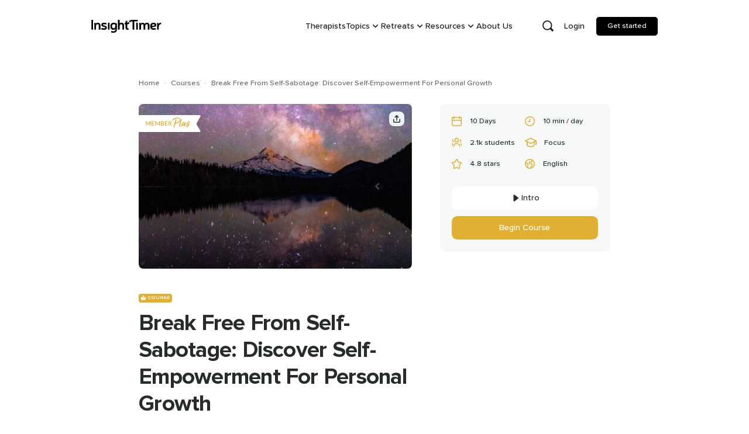

--- FILE ---
content_type: text/javascript; charset=utf-8
request_url: https://insighttimer.com/static/js/9853.17fc15cc.chunk.js
body_size: 1774
content:
"use strict";(self.webpackChunkinsight_timer=self.webpackChunkinsight_timer||[]).push([[9853],{10293:(e,t,n)=>{n.d(t,{A:()=>s});var i=n(4021),o=(n(95254),n(82698)),a=n(64582);const s=e=>{let{downloadLink:t,isLoadingLink:n,qrCodeProps:s={},...l}=e;return(0,a.jsxs)(i.a,{width:"250px",height:"250px",padding:"15px",position:"relative",...l,children:[t&&(0,a.jsx)(o.Ay,{value:t,size:250,style:{width:"100%",height:"100%"},bgColor:"var(--chakra-colors-neutral-0)",...s}),n&&(0,a.jsx)(i.a,{position:"absolute",top:"0px",left:"0px",width:"100%",height:"100%",bgColor:"neutral.200"})]})}},22662:(e,t,n)=>{n.d(t,{A:()=>s});var i=n(4021),o=n(10293),a=(n(95254),n(64582));const s=e=>{let{downloadLink:t,qrCodeProps:n={},...s}=e;return(0,a.jsx)(i.a,{...s,children:(0,a.jsx)(o.A,{downloadLink:null!==t&&void 0!==t?t:"",width:"100px",height:"100px",padding:"10px",bgColor:"neutral.0",borderRadius:"10px",...n})})}},28367:(e,t,n)=>{n.d(t,{A:()=>a});var i=n(45301),o=(n(95254),n(64582));const a=e=>{let{smaller:t,isNoPaddingOnMobile:n,...a}=e;return(0,o.jsx)(i.m,{maxWidth:{xl:t?1040:1290},px:{base:n?0:"30px",md:10,"2xl":0},...a})}},33870:(e,t,n)=>{n.d(t,{A:()=>d});var i=n(30841),o=n(91557),a=n(2023),s=n(84781),l=n(37783),r=n(51093);const d=e=>{const{isClickTrackable:t=!0}=e||{},{pageType:n,deepLink:d}=(0,a.i)(),{trackGAClickEvent:p}=(0,r.s)();return(e,a)=>{t&&p({click_event_name:l.Fr?l.un?s.ef.DOWNLOAD_APP_IOS_CLICKED:s.ef.DOWNLOAD_APP_ANDROID_CLICKED:s.ef.DOWNLOAD_APP_CLICKED});let r=i.analyticsQuery(n);if(d&&(r+=`&$deeplink_v2=${d}&$deeplink=${d}`),!l.Fr){const{queryString:e}=null!==a&&void 0!==a?a:{};let t=`${o._J}/download-app`;null!==e&&void 0!==e&&e.trim()&&(t+=`?${e}`),window.open(t,"_blank")}window.open("https://insig.ht/appDownload"+(r?`?${r}`:""),"_blank")}}},35404:(e,t,n)=>{n.r(t),n.d(t,{default:()=>N});var i=n(32480),o=n(95254),a=n(4021),s=n(54080),l=n(21716),r=n(36166),d=n(12393),p=n(92709);const c=e=>{let{currentScrollPosition:t,threshold:n}=e;const i=null!==n&&void 0!==n?n:200;if(t<i)return 100;const o=100-Math.floor(t-i);return o>0?o:0};var x=n(38341),h=n(15263),u=n(93662),g=n(63291);const m=n.p+"static/media/bowl-dark-shadow.4b6227ca4ef3b6eb0b88.webp";var f=n(11130),b=n(31624),k=n(22662),w=n(64582);const v=e=>{let{downloadLink:t,backgroundColor:n="black"}=e;const{total_users:i,isGlobalStatsLoading:o}=(0,b.A)(),s=(0,f.j)(null!==i&&void 0!==i?i:0,!0,0);return(0,w.jsxs)(x.s,{padding:"10px 10px 10px 20px",bgColor:n,borderRadius:"20px",height:"auto",minHeight:"120px",children:[(0,w.jsxs)(a.a,{maxWidth:"190px",alignSelf:"center",marginRight:"15px",children:[(0,w.jsxs)(h.E,{fontSize:"15px",lineHeight:"19px",fontWeight:700,color:"neutral.0",marginBottom:"14px",fontFamily:"ProximaNova",children:["Trusted by ",o?null:s," ","people. It's free."]}),(0,w.jsxs)(u.z,{spacing:"5px",children:[(0,w.jsx)(g.E,{width:"20px",htmlWidth:"20px",height:"auto",src:m,alt:"Insight Timer"}),(0,w.jsx)(h.E,{fontSize:"12.5px",lineHeight:"19.17px",fontWeight:400,color:"neutral.0",fontFamily:"ProximaNova",children:"Get the app"})]})]}),(0,w.jsx)(a.a,{flexShrink:0,children:(0,w.jsx)(k.A,{downloadLink:t})})]})},_=e=>{let{qrCodeInitialBottomSpacing:t}=e;const{pathname:n}=(0,p.zy)(),[i,x]=(0,o.useState)(100),[h,u]=(0,o.useState)(1),{cookieBannerDisplay:g}=(0,r.bl)(),m=g?"138px":null!==t&&void 0!==t?t:"20px",{create:f,loading:b,link:_}=(0,l.A)(),j=_||d.PX,C=(0,o.useMemo)((()=>"/"!==n),[n]);return(0,o.useLayoutEffect)((()=>{const e=()=>{const e=c({currentScrollPosition:window.scrollY,threshold:250});x(e),u(window.scrollY>=150?0:1)};return window.addEventListener("scroll",e),()=>{window.removeEventListener("scroll",e)}}),[]),(0,o.useEffect)((()=>{const e=setTimeout((()=>{const e="Insight Timer",t="#1 Free Meditation App for Sleep, Relax & More";f({channel:"qrcode",deepLink:d.PX,webLink:"https://web.insighttimer.com/download-app",linkType:"web_install_app",title:e,description:t,additionalBranchData:{$og_title:e,$og_description:t}})}),500);return()=>{clearTimeout(e)}}),[f]),b?null:(0,w.jsxs)(a.a,{children:[(0,w.jsx)(a.a,{as:s.P.div,position:"fixed",bottom:"0px",left:"50%",transform:"translateX(-50%)",zIndex:h?99:1,paddingBottom:"20px",initial:{opacity:0},animate:{opacity:h,transitionDelay:h?"0.2s":"0s",transitionDuration:h?"0.5s":"0.2s"},children:C&&(0,w.jsx)(v,{downloadLink:j})}),(0,w.jsx)(a.a,{as:s.P.div,position:"fixed",bottom:"0px",right:"20px",paddingBottom:m,transition:"transform .1s cubic-bezier(.645, .045, .355, 1), padding 0.1s ease",willChange:"transform",initial:{translateY:"100%"},animate:{translateY:`${i}%`},zIndex:99,children:(0,w.jsx)(k.A,{downloadLink:j,bgColor:"black",padding:"10px",borderRadius:"20px"})})]})};var j=n(28367),C=n(33870),y=n(97207),A=n(85833),L=n(38090),P=n(84781);const D=e=>{e&&((0,L.tj)({event_name:"service_event",service_event_name:P.T.BRANCH_APP_STORE_REDIRECT}),window.location.href=e)};var I=n(51093);const S=e=>{let{onClick:t}=e;const{trackGAClickEvent:n}=(0,I.s)(),{create:o,loading:a,link:s}=(0,l.A)(),{isMdScreen:r}=(0,i.A)(),{total_users:p,isGlobalStatsLoading:c}=(0,b.A)(),x=(0,f.j)(null!==p&&void 0!==p?p:0,!0,0);return(0,w.jsxs)(w.Fragment,{children:[(0,w.jsxs)(h.E,{fontSize:{base:"16px",md:"18px"},lineHeight:"21px",fontWeight:500,color:"neutral.0",fontFamily:"ProximaNova",mr:3,children:["Trusted by ",c?null:x," people."," ",(0,w.jsx)(h.E,{as:"span",fontWeight:700,children:"It\u2019s free."})]}),(0,w.jsx)(y.$,{flexShrink:0,paddingX:"18px",paddingTop:"8px",paddingBottom:"9px",bgColor:"neutral.0",borderRadius:"8px",fontSize:{base:"16px",md:"18px"},lineHeight:"25px",fontWeight:600,color:"neutral.700",fontFamily:"ProximaNova",leftIcon:(0,w.jsx)(A._,{src:m,width:{base:"27px",md:"29px"},paddingTop:"2px",htmlWidth:r?29:27,htmlHeight:18,alt:"Insight Timer"}),isLoading:a,onClick:null!==t&&void 0!==t?t:async()=>{const e="Insight Timer",t="#1 Free Meditation App for Sleep, Relax & More";let i=s;if(!i){i=(await o({channel:"download_app",deepLink:d.PX,webLink:"https://web.insighttimer.com/download-app",linkType:"web_install_app",title:e,description:t,additionalBranchData:{$og_title:e,$og_description:t}})).link||d.PX}n({click_event_name:P.ef.DOWNLOAD_APP_CLICKED}),D(i)},children:"Get the app"})]})},E=()=>{const e=(0,C.A)();return(0,w.jsx)(a.a,{as:s.P.div,px:5,py:4,position:"fixed",bottom:"0",width:"100%",zIndex:99,background:"black",transition:"opacity 0.5s ease, padding 0.1s ease",initial:{opacity:0},animate:{opacity:1},children:(0,w.jsx)(j.A,{children:(0,w.jsx)(x.s,{justifyContent:"space-between",alignItems:"center",width:"100%",children:(0,w.jsx)(S,{onClick:e})})})})},T=()=>(0,w.jsx)(x.s,{as:s.P.div,px:5,py:6,position:"fixed",bottom:"0",zIndex:99,justifyContent:"space-between",alignItems:"center",width:"100%",background:"black",transition:"opacity 0.5s ease, padding 0.1s ease",initial:{opacity:0},animate:{opacity:1},children:(0,w.jsx)(S,{})}),N=e=>{let{downloadAppBannerDesktopProps:t={},useAppBannerDesktopRedirectQr:n}=e;const[a,s]=(0,o.useState)(!1),{isMdScreen:l}=(0,i.A)();return(0,o.useEffect)((()=>{const e=setTimeout((()=>{s(!0)}),500);return()=>{clearTimeout(e)}}),[]),a?l?(0,w.jsx)(T,{}):n?(0,w.jsx)(E,{}):(0,w.jsx)(_,{...t}):null}},45301:(e,t,n)=>{n.d(t,{m:()=>d});var i=n(64582),o=n(3007),a=n(93091),s=n(77205),l=n(44873),r=n(88119);const d=(0,s.R)((function(e,t){const{className:n,centerContent:s,...d}=(0,o.M)(e),p=(0,l.V)("Container",e);return(0,i.jsx)(r.B.div,{ref:t,className:(0,a.cx)("chakra-container",n),...d,__css:{...p,...s&&{display:"flex",flexDirection:"column",alignItems:"center"}}})}));d.displayName="Container"}}]);
//# sourceMappingURL=9853.17fc15cc.chunk.js.map

--- FILE ---
content_type: text/javascript; charset=utf-8
request_url: https://insighttimer.com/static/js/1796.6fffc07d.chunk.js
body_size: 3889
content:
(self.webpackChunkinsight_timer=self.webpackChunkinsight_timer||[]).push([[1796],{91796:function(e,t,n){!function(e,t){"use strict";function n(e,t){var n=Object.keys(e);if(Object.getOwnPropertySymbols){var r=Object.getOwnPropertySymbols(e);t&&(r=r.filter((function(t){return Object.getOwnPropertyDescriptor(e,t).enumerable}))),n.push.apply(n,r)}return n}function r(e){for(var t=1;t<arguments.length;t++){var r=null!=arguments[t]?arguments[t]:{};t%2?n(Object(r),!0).forEach((function(t){c(e,t,r[t])})):Object.getOwnPropertyDescriptors?Object.defineProperties(e,Object.getOwnPropertyDescriptors(r)):n(Object(r)).forEach((function(t){Object.defineProperty(e,t,Object.getOwnPropertyDescriptor(r,t))}))}return e}function o(e){return o="function"===typeof Symbol&&"symbol"===typeof Symbol.iterator?function(e){return typeof e}:function(e){return e&&"function"===typeof Symbol&&e.constructor===Symbol&&e!==Symbol.prototype?"symbol":typeof e},o(e)}function c(e,t,n){return t in e?Object.defineProperty(e,t,{value:n,enumerable:!0,configurable:!0,writable:!0}):e[t]=n,e}function u(e,t){if(null==e)return{};var n,r,o={},c=Object.keys(e);for(r=0;r<c.length;r++)n=c[r],t.indexOf(n)>=0||(o[n]=e[n]);return o}function i(e,t){if(null==e)return{};var n,r,o=u(e,t);if(Object.getOwnPropertySymbols){var c=Object.getOwnPropertySymbols(e);for(r=0;r<c.length;r++)n=c[r],t.indexOf(n)>=0||Object.prototype.propertyIsEnumerable.call(e,n)&&(o[n]=e[n])}return o}function s(e,t){return a(e)||l(e,t)||p(e,t)||d()}function a(e){if(Array.isArray(e))return e}function l(e,t){var n=e&&("undefined"!==typeof Symbol&&e[Symbol.iterator]||e["@@iterator"]);if(null!=n){var r,o,c=[],u=!0,i=!1;try{for(n=n.call(e);!(u=(r=n.next()).done)&&(c.push(r.value),!t||c.length!==t);u=!0);}catch(s){i=!0,o=s}finally{try{u||null==n.return||n.return()}finally{if(i)throw o}}return c}}function p(e,t){if(e){if("string"===typeof e)return f(e,t);var n=Object.prototype.toString.call(e).slice(8,-1);return"Object"===n&&e.constructor&&(n=e.constructor.name),"Map"===n||"Set"===n?Array.from(e):"Arguments"===n||/^(?:Ui|I)nt(?:8|16|32)(?:Clamped)?Array$/.test(n)?f(e,t):void 0}}function f(e,t){(null==t||t>e.length)&&(t=e.length);for(var n=0,r=new Array(t);n<t;n++)r[n]=e[n];return r}function d(){throw new TypeError("Invalid attempt to destructure non-iterable instance.\nIn order to be iterable, non-array objects must have a [Symbol.iterator]() method.")}function h(e){return e&&e.__esModule&&Object.prototype.hasOwnProperty.call(e,"default")?e.default:e}var m,y,g,v,C={exports:{}};function E(){return y?m:(y=1,m="SECRET_DO_NOT_PASS_THIS_OR_YOU_WILL_BE_FIRED")}function b(){if(v)return g;v=1;var e=E();function t(){}function n(){}return n.resetWarningCache=t,g=function(){function r(t,n,r,o,c,u){if(u!==e){var i=new Error("Calling PropTypes validators directly is not supported by the `prop-types` package. Use PropTypes.checkPropTypes() to call them. Read more at http://fb.me/use-check-prop-types");throw i.name="Invariant Violation",i}}function o(){return r}r.isRequired=r;var c={array:r,bool:r,func:r,number:r,object:r,string:r,symbol:r,any:r,arrayOf:o,element:r,elementType:r,instanceOf:o,node:r,objectOf:o,oneOf:o,oneOfType:o,shape:o,exact:o,checkPropTypes:n,resetWarningCache:t};return c.PropTypes=c,c}}C.exports=b()();var k=h(C.exports),S=function(e,n,r){var o=!!r,c=t.useRef(r);t.useEffect((function(){c.current=r}),[r]),t.useEffect((function(){if(!o||!e)return function(){};var t=function(){c.current&&c.current.apply(c,arguments)};return e.on(n,t),function(){e.off(n,t)}}),[o,n,e,c])},w=function(e){var n=t.useRef(e);return t.useEffect((function(){n.current=e}),[e]),n.current},P=function(e){return null!==e&&"object"===o(e)},O=function(e){return P(e)&&"function"===typeof e.then},j=function(e){return P(e)&&"function"===typeof e.elements&&"function"===typeof e.createToken&&"function"===typeof e.createPaymentMethod&&"function"===typeof e.confirmCardPayment},x="[object Object]",A=function e(t,n){if(!P(t)||!P(n))return t===n;var r=Array.isArray(t);if(r!==Array.isArray(n))return!1;var o=Object.prototype.toString.call(t)===x;if(o!==(Object.prototype.toString.call(n)===x))return!1;if(!o&&!r)return t===n;var c=Object.keys(t),u=Object.keys(n);if(c.length!==u.length)return!1;for(var i={},s=0;s<c.length;s+=1)i[c[s]]=!0;for(var a=0;a<u.length;a+=1)i[u[a]]=!0;var l=Object.keys(i);if(l.length!==c.length)return!1;var p=t,f=n,d=function(t){return e(p[t],f[t])};return l.every(d)},R=function(e,t,n){return P(e)?Object.keys(e).reduce((function(o,u){var i=!P(t)||!A(e[u],t[u]);return n.includes(u)?(i&&console.warn("Unsupported prop change: options.".concat(u," is not a mutable property.")),o):i?r(r({},o||{}),{},c({},u,e[u])):o}),null):null},I="Invalid prop `stripe` supplied to `Elements`. We recommend using the `loadStripe` utility from `@stripe/stripe-js`. See https://stripe.com/docs/stripe-js/react#elements-props-stripe for details.",N=function(e){var t=arguments.length>1&&void 0!==arguments[1]?arguments[1]:I;if(null===e||j(e))return e;throw new Error(t)},T=function(e){var t=arguments.length>1&&void 0!==arguments[1]?arguments[1]:I;if(O(e))return{tag:"async",stripePromise:Promise.resolve(e).then((function(e){return N(e,t)}))};var n=N(e,t);return null===n?{tag:"empty"}:{tag:"sync",stripe:n}},Y=function(e){e&&e._registerWrapper&&e.registerAppInfo&&(e._registerWrapper({name:"react-stripe-js",version:"3.6.0"}),e.registerAppInfo({name:"react-stripe-js",version:"3.6.0",url:"https://stripe.com/docs/stripe-js/react"}))},_=t.createContext(null);_.displayName="ElementsContext";var B=function(e,t){if(!e)throw new Error("Could not find Elements context; You need to wrap the part of your app that ".concat(t," in an <Elements> provider."));return e},U=function(e){var n=e.stripe,r=e.options,o=e.children,c=t.useMemo((function(){return T(n)}),[n]),u=s(t.useState((function(){return{stripe:"sync"===c.tag?c.stripe:null,elements:"sync"===c.tag?c.stripe.elements(r):null}})),2),i=u[0],a=u[1];t.useEffect((function(){var e=!0,t=function(e){a((function(t){return t.stripe?t:{stripe:e,elements:e.elements(r)}}))};return"async"!==c.tag||i.stripe?"sync"!==c.tag||i.stripe||t(c.stripe):c.stripePromise.then((function(n){n&&e&&t(n)})),function(){e=!1}}),[c,i,r]);var l=w(n);t.useEffect((function(){null!==l&&l!==n&&console.warn("Unsupported prop change on Elements: You cannot change the `stripe` prop after setting it.")}),[l,n]);var p=w(r);return t.useEffect((function(){if(i.elements){var e=R(r,p,["clientSecret","fonts"]);e&&i.elements.update(e)}}),[r,p,i.elements]),t.useEffect((function(){Y(i.stripe)}),[i.stripe]),t.createElement(_.Provider,{value:i},o)};U.propTypes={stripe:k.any,options:k.object};var M=function(e){var n=t.useContext(_);return B(n,e)},L=function(){return M("calls useElements()").elements},D=function(e){return(0,e.children)(M("mounts <ElementsConsumer>"))};D.propTypes={children:k.func.isRequired};var W=["on","session"],q=t.createContext(null);q.displayName="CheckoutSdkContext";var F=function(e,t){if(!e)throw new Error("Could not find CheckoutProvider context; You need to wrap the part of your app that ".concat(t," in an <CheckoutProvider> provider."));return e},H=t.createContext(null);H.displayName="CheckoutContext";var V=function(e,t){if(!e)return null;e.on,e.session;var n=i(e,W);return t?Object.assign(t,n):Object.assign(e.session(),n)},$="Invalid prop `stripe` supplied to `CheckoutProvider`. We recommend using the `loadStripe` utility from `@stripe/stripe-js`. See https://stripe.com/docs/stripe-js/react#elements-props-stripe for details.",z=function(e){var n=e.stripe,r=e.options,o=e.children,c=t.useMemo((function(){return T(n,$)}),[n]),u=s(t.useState(null),2),i=u[0],a=u[1],l=s(t.useState((function(){return{stripe:"sync"===c.tag?c.stripe:null,checkoutSdk:null}})),2),p=l[0],f=l[1],d=function(e,t){f((function(n){return n.stripe&&n.checkoutSdk?n:{stripe:e,checkoutSdk:t}}))},h=t.useRef(!1);t.useEffect((function(){var e=!0;return"async"!==c.tag||p.stripe?"sync"===c.tag&&c.stripe&&!h.current&&(h.current=!0,c.stripe.initCheckout(r).then((function(e){e&&(d(c.stripe,e),e.on("change",a))}))):c.stripePromise.then((function(t){t&&e&&!h.current&&(h.current=!0,t.initCheckout(r).then((function(e){e&&(d(t,e),e.on("change",a))})))})),function(){e=!1}}),[c,p,r,a]);var m=w(n);t.useEffect((function(){null!==m&&m!==n&&console.warn("Unsupported prop change on CheckoutProvider: You cannot change the `stripe` prop after setting it.")}),[m,n]);var y=w(r);t.useEffect((function(){var e,t;if(p.checkoutSdk){var n=null===y||void 0===y||null===(e=y.elementsOptions)||void 0===e?void 0:e.appearance,o=null===r||void 0===r||null===(t=r.elementsOptions)||void 0===t?void 0:t.appearance;o&&!A(o,n)&&p.checkoutSdk.changeAppearance(o)}}),[r,y,p.checkoutSdk]),t.useEffect((function(){Y(p.stripe)}),[p.stripe]);var g=t.useMemo((function(){return V(p.checkoutSdk,i)}),[p.checkoutSdk,i]);return p.checkoutSdk?t.createElement(q.Provider,{value:p},t.createElement(H.Provider,{value:g},o)):null};z.propTypes={stripe:k.any,options:k.shape({fetchClientSecret:k.func.isRequired,elementsOptions:k.object}).isRequired};var G=function(e){var n=t.useContext(q);return F(n,e)},J=function(e){var n=t.useContext(q),r=t.useContext(_);if(n&&r)throw new Error("You cannot wrap the part of your app that ".concat(e," in both <CheckoutProvider> and <Elements> providers."));return n?F(n,e):B(r,e)},K=function(){G("calls useCheckout()");var e=t.useContext(H);if(!e)throw new Error("Could not find Checkout Context; You need to wrap the part of your app that calls useCheckout() in an <CheckoutProvider> provider.");return e},Q=["mode"],X=function(e){return e.charAt(0).toUpperCase()+e.slice(1)},Z=function(e,n){var r="".concat(X(e),"Element"),o=n?function(e){J("mounts <".concat(r,">"));var n=e.id,o=e.className;return t.createElement("div",{id:n,className:o})}:function(n){var o,c=n.id,u=n.className,a=n.options,l=void 0===a?{}:a,p=n.onBlur,f=n.onFocus,d=n.onReady,h=n.onChange,m=n.onEscape,y=n.onClick,g=n.onLoadError,v=n.onLoaderStart,C=n.onNetworksChange,E=n.onConfirm,b=n.onCancel,k=n.onShippingAddressChange,P=n.onShippingRateChange,O=J("mounts <".concat(r,">")),j="elements"in O?O.elements:null,x="checkoutSdk"in O?O.checkoutSdk:null,A=s(t.useState(null),2),I=A[0],N=A[1],T=t.useRef(null),Y=t.useRef(null);S(I,"blur",p),S(I,"focus",f),S(I,"escape",m),S(I,"click",y),S(I,"loaderror",g),S(I,"loaderstart",v),S(I,"networkschange",C),S(I,"confirm",E),S(I,"cancel",b),S(I,"shippingaddresschange",k),S(I,"shippingratechange",P),S(I,"change",h),d&&(o="expressCheckout"===e?d:function(){d(I)}),S(I,"ready",o),t.useLayoutEffect((function(){if(null===T.current&&null!==Y.current&&(j||x)){var t=null;if(x)switch(e){case"payment":t=x.createPaymentElement(l);break;case"address":if(!("mode"in l))throw new Error("You must supply options.mode. mode must be 'billing' or 'shipping'.");var n=l.mode,o=i(l,Q);if("shipping"===n)t=x.createShippingAddressElement(o);else{if("billing"!==n)throw new Error("Invalid options.mode. mode must be 'billing' or 'shipping'.");t=x.createBillingAddressElement(o)}break;case"expressCheckout":t=x.createExpressCheckoutElement(l);break;case"currencySelector":t=x.createCurrencySelectorElement();break;default:throw new Error("Invalid Element type ".concat(r,". You must use either the <PaymentElement />, <AddressElement options={{mode: 'shipping'}} />, <AddressElement options={{mode: 'billing'}} />, or <ExpressCheckoutElement />."))}else j&&(t=j.create(e,l));T.current=t,N(t),t&&t.mount(Y.current)}}),[j,x,l]);var _=w(l);return t.useEffect((function(){if(T.current){var e=R(l,_,["paymentRequest"]);e&&"update"in T.current&&T.current.update(e)}}),[l,_]),t.useLayoutEffect((function(){return function(){if(T.current&&"function"===typeof T.current.destroy)try{T.current.destroy(),T.current=null}catch(e){}}}),[]),t.createElement("div",{id:c,className:u,ref:Y})};return o.propTypes={id:k.string,className:k.string,onChange:k.func,onBlur:k.func,onFocus:k.func,onReady:k.func,onEscape:k.func,onClick:k.func,onLoadError:k.func,onLoaderStart:k.func,onNetworksChange:k.func,onConfirm:k.func,onCancel:k.func,onShippingAddressChange:k.func,onShippingRateChange:k.func,options:k.object},o.displayName=r,o.__elementType=e,o},ee="undefined"===typeof window,te=t.createContext(null);te.displayName="EmbeddedCheckoutProviderContext";var ne=function(){var e=t.useContext(te);if(!e)throw new Error("<EmbeddedCheckout> must be used within <EmbeddedCheckoutProvider>");return e},re="Invalid prop `stripe` supplied to `EmbeddedCheckoutProvider`. We recommend using the `loadStripe` utility from `@stripe/stripe-js`. See https://stripe.com/docs/stripe-js/react#elements-props-stripe for details.",oe=function(e){var n=e.stripe,r=e.options,o=e.children,c=t.useMemo((function(){return T(n,re)}),[n]),u=t.useRef(null),i=t.useRef(null),a=s(t.useState({embeddedCheckout:null}),2),l=a[0],p=a[1];t.useEffect((function(){if(!i.current&&!u.current){var e=function(e){i.current||u.current||(i.current=e,u.current=i.current.initEmbeddedCheckout(r).then((function(e){p({embeddedCheckout:e})})))};"async"!==c.tag||i.current||!r.clientSecret&&!r.fetchClientSecret?"sync"!==c.tag||i.current||!r.clientSecret&&!r.fetchClientSecret||e(c.stripe):c.stripePromise.then((function(t){t&&e(t)}))}}),[c,r,l,i]),t.useEffect((function(){return function(){l.embeddedCheckout?(u.current=null,l.embeddedCheckout.destroy()):u.current&&u.current.then((function(){u.current=null,l.embeddedCheckout&&l.embeddedCheckout.destroy()}))}}),[l.embeddedCheckout]),t.useEffect((function(){Y(i)}),[i]);var f=w(n);t.useEffect((function(){null!==f&&f!==n&&console.warn("Unsupported prop change on EmbeddedCheckoutProvider: You cannot change the `stripe` prop after setting it.")}),[f,n]);var d=w(r);return t.useEffect((function(){null!=d&&(null!=r?(void 0===r.clientSecret&&void 0===r.fetchClientSecret&&console.warn("Invalid props passed to EmbeddedCheckoutProvider: You must provide one of either `options.fetchClientSecret` or `options.clientSecret`."),null!=d.clientSecret&&r.clientSecret!==d.clientSecret&&console.warn("Unsupported prop change on EmbeddedCheckoutProvider: You cannot change the client secret after setting it. Unmount and create a new instance of EmbeddedCheckoutProvider instead."),null!=d.fetchClientSecret&&r.fetchClientSecret!==d.fetchClientSecret&&console.warn("Unsupported prop change on EmbeddedCheckoutProvider: You cannot change fetchClientSecret after setting it. Unmount and create a new instance of EmbeddedCheckoutProvider instead."),null!=d.onComplete&&r.onComplete!==d.onComplete&&console.warn("Unsupported prop change on EmbeddedCheckoutProvider: You cannot change the onComplete option after setting it."),null!=d.onShippingDetailsChange&&r.onShippingDetailsChange!==d.onShippingDetailsChange&&console.warn("Unsupported prop change on EmbeddedCheckoutProvider: You cannot change the onShippingDetailsChange option after setting it."),null!=d.onLineItemsChange&&r.onLineItemsChange!==d.onLineItemsChange&&console.warn("Unsupported prop change on EmbeddedCheckoutProvider: You cannot change the onLineItemsChange option after setting it.")):console.warn("Unsupported prop change on EmbeddedCheckoutProvider: You cannot unset options after setting them."))}),[d,r]),t.createElement(te.Provider,{value:l},o)},ce=function(e){var n=e.id,r=e.className,o=ne().embeddedCheckout,c=t.useRef(!1),u=t.useRef(null);return t.useLayoutEffect((function(){return!c.current&&o&&null!==u.current&&(o.mount(u.current),c.current=!0),function(){if(c.current&&o)try{o.unmount(),c.current=!1}catch(e){}}}),[o]),t.createElement("div",{ref:u,id:n,className:r})},ue=function(e){var n=e.id,r=e.className;return ne(),t.createElement("div",{id:n,className:r})},ie=ee?ue:ce,se=function(){return J("calls useStripe()").stripe},ae=Z("auBankAccount",ee),le=Z("card",ee),pe=Z("cardNumber",ee),fe=Z("cardExpiry",ee),de=Z("cardCvc",ee),he=Z("fpxBank",ee),me=Z("iban",ee),ye=Z("idealBank",ee),ge=Z("p24Bank",ee),ve=Z("epsBank",ee),Ce=Z("payment",ee),Ee=Z("expressCheckout",ee),be=Z("currencySelector",ee),ke=Z("paymentRequestButton",ee),Se=Z("linkAuthentication",ee),we=Z("address",ee),Pe=Z("shippingAddress",ee),Oe=Z("paymentMethodMessaging",ee),je=Z("affirmMessage",ee),xe=Z("afterpayClearpayMessage",ee);e.AddressElement=we,e.AffirmMessageElement=je,e.AfterpayClearpayMessageElement=xe,e.AuBankAccountElement=ae,e.CardCvcElement=de,e.CardElement=le,e.CardExpiryElement=fe,e.CardNumberElement=pe,e.CheckoutProvider=z,e.CurrencySelectorElement=be,e.Elements=U,e.ElementsConsumer=D,e.EmbeddedCheckout=ie,e.EmbeddedCheckoutProvider=oe,e.EpsBankElement=ve,e.ExpressCheckoutElement=Ee,e.FpxBankElement=he,e.IbanElement=me,e.IdealBankElement=ye,e.LinkAuthenticationElement=Se,e.P24BankElement=ge,e.PaymentElement=Ce,e.PaymentMethodMessagingElement=Oe,e.PaymentRequestButtonElement=ke,e.ShippingAddressElement=Pe,e.useCheckout=K,e.useElements=L,e.useStripe=se}(t,n(95254))}}]);
//# sourceMappingURL=1796.6fffc07d.chunk.js.map

--- FILE ---
content_type: text/javascript; charset=utf-8
request_url: https://insighttimer.com/static/js/4886.ade51880.chunk.js
body_size: 5319
content:
"use strict";(self.webpackChunkinsight_timer=self.webpackChunkinsight_timer||[]).push([[4886],{4259:(e,t,r)=>{r.d(t,{A:()=>h});var i=r(4021),n=r(85833),l=r(97141),s=r(95254),a=r(43672),o=r(64582);const C=(0,l.A)(a.U)`
  position: absolute;
  top: 0;
  bottom: 0;
  left: 0;
  right: 0;
  width: 100%;
  height: 100%;
  border-radius: inherit;

  canvas {
    width: 100%;
    height: 100%;
    border-radius: inherit;
  }
`,h=e=>{var t,r;let{blurhash:l,fallbackImage:a,containerProps:h={},...c}=e;const[p,u]=(0,s.useState)(!1),d=(0,s.useRef)(null);return(0,o.jsxs)(i.a,{height:null!==(t=c.height)&&void 0!==t?t:"100%",width:null!==(r=c.width)&&void 0!==r?r:"100%",borderRadius:c.borderRadius,position:"relative",...h,children:[!p&&(0,o.jsx)(C,{hash:l||"L6Pj0^i_.AyE_3t7t7R**0o#DgR4"}),(0,o.jsx)(n._,{ignoreFallback:!0,ref:d,onLoad:()=>u(!0),width:"100%",height:"100%",objectFit:"cover",...c,onError:()=>{a&&d.current&&d.current.src!==a&&(d.current.src=a)}})]})}},16686:(e,t,r)=>{r.d(t,{h:()=>o});var i,n,l=r(95254);function s(){return s=Object.assign?Object.assign.bind():function(e){for(var t=1;t<arguments.length;t++){var r=arguments[t];for(var i in r)({}).hasOwnProperty.call(r,i)&&(e[i]=r[i])}return e},s.apply(null,arguments)}function a(e,t){let{title:r,titleId:a,...o}=e;return l.createElement("svg",s({width:28,height:16,viewBox:"0 0 28 16",fill:"none",xmlns:"http://www.w3.org/2000/svg",ref:t,"aria-labelledby":a},o),r?l.createElement("title",{id:a},r):null,i||(i=l.createElement("path",{d:"M11.8157 5.45153C12.8475 4.065 12.6151 2.21942 11.2952 1.08583C10.7654 0.636149 10.1612 0.383201 9.51979 0.223937C9.18516 0.139621 8.85053 0.0834107 8.5066 0.045937C7.24244 -0.0852212 5.99686 0.0740423 4.76988 0.401938C3.61725 0.711096 2.51111 1.12331 1.55369 1.86341C0.744997 2.48173 0.168687 3.24994 0.0106661 4.28984C-0.045106 4.63647 0.12221 5.06742 0.410366 5.22669C0.52191 5.2829 0.69852 5.29226 0.819359 5.24542C0.912313 5.20795 1.03315 5.02995 1.01456 4.94563C0.884426 4.35542 1.20047 3.94321 1.58158 3.57784C1.99987 3.16563 2.47393 2.80963 2.97588 2.51921C4.66763 1.52615 6.49881 1.16078 8.42294 1.21699C8.79476 1.22636 9.16657 1.2732 9.51979 1.34815C9.81724 1.41373 10.1147 1.49805 10.4029 1.6292C11.4904 2.12573 11.8436 2.95015 11.2952 4.07437C11.007 4.66458 10.5609 5.11426 10.0682 5.52648C9.89161 5.667 9.7057 5.79816 9.52909 5.92932C8.45083 6.71627 7.26103 7.29711 5.99686 7.71869C5.68082 7.80301 5.36478 7.86859 5.01156 7.96227C5.16028 7.49385 5.29042 7.08164 5.41126 6.66943C5.74589 5.49837 5.9318 4.6271 6.25713 3.45605C6.30361 3.29679 6.30361 3.11879 6.28502 2.95015C6.23854 2.51921 5.9132 2.24752 5.50421 2.27563C5.23464 2.29436 5.16028 2.36931 5.15099 2.641C5.15099 2.70657 5.13239 2.80963 5.1138 2.86584C4.50031 4.74889 4.04484 6.33216 3.42205 8.21522C3.40346 8.26206 2.83645 8.32764 2.79927 8.34638C2.59477 8.4588 2.68772 8.65553 2.75279 8.8429C2.83645 9.05838 3.1246 9.30196 3.04094 9.53617C2.65054 10.6697 2.37168 11.8408 2.19507 13.0306C2.12071 13.5646 2.06493 14.0986 2.21366 14.6326C2.29732 14.9324 2.43675 15.2041 2.70631 15.3914C3.27333 15.7943 3.33839 15.101 3.33839 14.7357C3.33839 14.5483 3.33839 14.3609 3.35699 14.1735C3.37558 13.8457 3.40346 13.5084 3.48712 13.1899C3.80316 11.9251 4.15638 10.6791 4.49102 9.41438C4.53749 9.24575 4.61186 9.18954 4.77917 9.15206C5.58787 8.97406 6.39656 8.8148 7.17737 8.56185C7.99536 8.29017 8.78546 7.9248 9.5105 7.44701C9.52909 7.43764 9.55698 7.42827 9.57557 7.40953C10.4214 6.86616 11.2115 6.26658 11.8157 5.45153Z",fill:"#E1B033"})),n||(n=l.createElement("path",{d:"M27.8414 8.37403C27.0327 9.04855 25.3316 9.99477 24.7088 10.2383C24.5415 9.87298 24.3649 9.50761 24.2162 9.13287C24.0489 8.73003 23.8816 8.32718 23.9187 7.8775C23.9745 7.07181 24.681 6.40665 25.5547 6.33171C25.7964 6.31297 25.8708 6.37855 25.815 6.62213C25.7406 6.93129 25.6477 7.24044 25.5826 7.5496C25.564 7.63392 25.5733 7.78381 25.6105 7.80255C25.7592 7.86813 25.9358 7.94308 26.0846 7.91497C26.2426 7.8775 26.4006 7.75571 26.5121 7.62455C26.9397 7.13739 26.949 6.65023 26.5772 6.04128C26.2798 5.4417 25.3316 5.46044 25.3316 5.46044C24.8855 5.51665 24.4672 5.66655 24.0861 5.91012C23.1937 6.49097 22.5709 7.23108 22.6267 8.38339C22.6267 8.45834 22.5895 8.54266 22.543 8.59887C22.2456 9.02982 21.9667 9.47013 21.6507 9.88235C21 10.7349 20.34 11.578 19.6708 12.4118C19.5685 12.543 19.4198 12.646 19.2897 12.7585C19.2618 12.7397 19.2525 12.7397 19.2246 12.7304C19.2246 12.6367 19.2153 12.5336 19.2246 12.4399C19.457 10.8005 19.8753 9.20782 20.433 7.65266C20.5259 7.38097 20.3772 7.17486 20.275 7.0156C20.0798 6.73455 19.6243 6.75328 19.4012 7.02497C19.1781 7.28729 18.9643 7.55897 18.7784 7.84939C18.0813 8.95487 17.412 10.0603 16.7242 11.1658C16.594 11.3813 16.436 11.578 16.2873 11.7841C16.2501 11.7748 16.2501 11.7748 16.2129 11.756C16.2129 11.6811 16.2036 11.6061 16.2129 11.5406C16.3152 10.5756 16.6405 9.67624 17.0309 8.80497C17.3005 8.20539 17.5979 7.62455 17.8861 7.04371C17.9418 6.93129 17.9976 6.82823 17.8582 6.73455C17.5421 6.52844 16.9565 6.56592 16.7056 6.84697C16.4546 7.12802 16.2129 7.41844 16.0177 7.7276C15.776 8.10234 15.5901 8.51455 15.3484 8.88929C14.9673 9.47013 14.5862 10.0416 14.1586 10.585C14.1586 10.585 12.69 12.7866 11.9371 13.1988C11.6396 13.0489 12.0765 11.1565 12.0765 11.1565C12.4018 9.70434 12.9317 8.31781 13.3964 6.90318C13.8054 5.65718 14.1586 4.40181 14.5026 3.13707C14.549 2.9497 14.5305 2.73422 14.5026 2.52812C14.4654 2.30327 14.3817 2.07843 14.2237 1.9098C13.8054 1.46011 13.6009 2.16275 13.6009 2.16275C13.2105 3.29633 12.8108 4.42991 12.4297 5.56349C11.9092 7.10929 11.3793 8.65508 10.8867 10.2102C10.8867 10.2102 10.236 12.6086 11.054 13.6016C11.2492 13.9014 11.6768 14.0794 11.9278 14.0138C13.2105 13.6953 14.7814 11.0066 14.7814 11.0066C14.7814 11.1565 14.7814 11.2501 14.7814 11.3345C14.7442 11.8966 14.958 12.3275 15.4786 12.5711C15.5622 12.6086 15.6552 12.646 15.7388 12.6835C16.027 12.8147 16.3616 12.7585 16.6033 12.5524C16.8543 12.3369 17.1146 12.1027 17.3191 11.8404C17.6444 11.4188 17.9325 10.9691 18.23 10.5288C18.1928 10.7161 18.1556 10.9222 18.1277 11.119C18.0534 11.6249 17.9604 12.1214 18.1649 12.6179C18.4531 13.3299 19.1967 13.5641 19.8195 13.1238C20.0519 12.9646 20.2657 12.7678 20.4702 12.5711C21.2231 11.8216 21.8087 10.941 22.3943 10.051C22.543 9.82613 22.6825 9.59192 22.8312 9.36708C23.0729 9.92919 23.3145 10.4726 23.5562 11.0253L23.4819 11.0815C23.2216 11.2876 22.3478 12.0183 21.818 12.8334C21.3811 13.4986 21.7065 14.2106 22.4966 14.323C23.8072 14.5104 25.155 13.3861 25.1829 12.0465C25.1922 11.6717 25.1085 11.2876 25.0714 10.8941C25.7034 10.5194 26.3448 10.1353 26.9955 9.75119C27.4789 9.46076 27.8414 9.00171 27.9994 8.45834C28.0087 8.38339 27.9064 8.31781 27.8414 8.37403ZM22.6639 13.5735C22.636 13.5735 22.5988 13.5735 22.5616 13.5641C22.4501 13.5454 22.385 13.4236 22.4315 13.3206C22.4687 13.2269 22.543 13.0864 22.6639 12.9177C22.9241 12.5617 23.5376 11.9153 23.8072 11.8029C24.0675 12.5711 23.4447 13.536 22.6639 13.5735Z",fill:"#E1B033"})))}const o=l.forwardRef(a);r.p},24111:(e,t,r)=>{r.d(t,{h:()=>a});var i,n=r(95254);function l(){return l=Object.assign?Object.assign.bind():function(e){for(var t=1;t<arguments.length;t++){var r=arguments[t];for(var i in r)({}).hasOwnProperty.call(r,i)&&(e[i]=r[i])}return e},l.apply(null,arguments)}function s(e,t){let{title:r,titleId:s,...a}=e;return n.createElement("svg",l({width:10,height:9,viewBox:"0 0 10 9",xmlns:"http://www.w3.org/2000/svg",ref:t,"aria-labelledby":s},a),r?n.createElement("title",{id:s},r):null,i||(i=n.createElement("path",{d:"M9.97958 3.35869C9.92375 3.19947 9.76375 3.09165 9.58333 3.09165H6.41125L5.39501 0.264336C5.33834 0.106662 5.17917 0 4.99959 0C4.82001 0 4.66126 0.106276 4.60417 0.264336L3.58793 3.09165H0.416682C0.236266 3.09165 0.076266 3.19947 0.0204328 3.35869C-0.0354004 3.51792 0.0258495 3.69221 0.171683 3.79075L2.71959 5.50971L1.68793 8.37993C1.63085 8.53876 1.69043 8.71344 1.83543 8.81314C1.98085 8.91285 2.17835 8.91401 2.32501 8.81701L4.99959 7.0451L7.67417 8.81701C7.74667 8.86493 7.83125 8.88889 7.91625 8.88889C8.00333 8.88889 8.09 8.86377 8.16375 8.81314C8.30875 8.71383 8.36833 8.53915 8.31125 8.37993L7.27959 5.50971L9.8275 3.79075C9.97416 3.69221 10.0354 3.51753 9.97958 3.35869Z"})))}const a=n.forwardRef(s);r.p},25745:(e,t,r)=>{r.d(t,{$q:()=>h,ER:()=>s,K2:()=>a,N8:()=>C,Sy:()=>c,_f:()=>p,hD:()=>o,q5:()=>l});var i=r(57409),n=r.n(i);const l=(e,t,r)=>`https://users.insighttimer.com/${e}/pictures/${t}_${r}.jpeg`,s=(e,t,r)=>`https://users.insighttimer.com/${e}/pictures/${t}_${r}.jpeg`,a=function(e){return`https://groups.insighttimer.com/${e}/pictures/${arguments.length>1&&void 0!==arguments[1]?arguments[1]:"square"}_${arguments.length>2&&void 0!==arguments[2]?arguments[2]:"medium"}.jpeg`},o=(e,t,r)=>`https://libraryitems.insighttimer.com/${e}/pictures/tiny_${t}_${r}.jpeg`,C=(e,t,r)=>`https://libraryitems.insighttimer.com/${e}/pictures/${t}_${r}.jpeg`,h=(e,t,r)=>`https://playlists.insighttimer.com/${e}/pictures/montage_${null!==r&&void 0!==r?r:"white"}_${t}.jpeg`,c=(e,t,r,i)=>{let s=`https://users.insighttimer.com/${t}/marketplace/shop/products/${e}/images/${r}_${i}.jpeg`;return n()(s,(e=>{e||(s=l(t,"portrait"===r?"square":r,i))})),s},p=e=>{let{id:t,shape:r,size:i}=e;return`https://events.insighttimer.com/${t}/pictures/${r}_${i}.jpeg`}},31313:(e,t,r)=>{r.d(t,{A:()=>i});const i=e=>{let{libraryItemId:t,itemType:r,slug:i,publisherName:n,lang:l}=e;return"COURSES"===r?`/meditation-courses/${i}`:i&&n?`/${n}/guided-meditations/${i}`:`/guided-meditations/${t}${l?`/${l}`:""}`}},34907:(e,t,r)=>{r.d(t,{A:()=>l});var i=r(38341),n=(r(95254),r(64582));const l=e=>{let{bgColor:t,textContent:r,imageContent:l,...s}=e;return(0,n.jsxs)(i.s,{bg:t,justifyContent:"center",minHeight:"18px",px:"4px",borderRadius:5,...s,children:[l&&(0,n.jsx)(i.s,{direction:"column",justifyContent:"center",mr:"3px",children:l}),(0,n.jsx)(i.s,{direction:"column",justifyContent:"center",lineHeight:"18px",children:r})]})}},44886:(e,t,r)=>{r.d(t,{A:()=>E});var i=r(78067),n=r(3119),l=r(4021),s=r(38341),a=r(15263),o=r(80330),C=r(16686),h=r(34907),c=r(4259),p=r(60597),u=r(74756),d=r(91751),g=r(8527),m=r.n(g),x=(r(95254),r(92709)),f=r(42046),v=r(25745),b=r(87186),w=r(87258),j=r(60917),$=r(76950),y=r(31313),S=r(64582);const E=e=>{var t;let{libraryItem:r,showHeartIcon:g,imageProps:E,imageSize:_,imageBlurHashContainerProps:O={},imageCardProps:R={},openInNewTab:I,isHideImage:L,...A}=e;const{id:k,title:H,media_length:P,publisher:T,content_type:U,rating_score:M,slug:z,blurhash:V,item_type:Z,days:B,is_premium:D}=r,q=null!==E&&void 0!==E?E:{},{lang:N}=(0,x.g)(),W=null!==(t=(0,d.QP)(N))&&void 0!==t?t:void 0,F=(0,y.A)({libraryItemId:k,itemType:Z,slug:z,publisherName:null===T||void 0===T?void 0:T.username,lang:W}),J=(0,i.A)({base:"small",md:"medium"}),K=(0,v.hD)(k,"square",_||J),{pathname:Q}=(0,x.zy)();return(0,S.jsx)(n.N,{as:f.Link,target:I?"_blank":void 0,to:{pathname:F,state:{from:Q}},textDecoration:"none !important",_focus:{outline:"none"},_focusVisible:{"& .track-image-container":{outline:"2px solid black !important"}},children:(0,S.jsxs)(l.a,{...A,children:[(0,S.jsxs)(l.a,{position:"relative",cursor:"pointer",borderRadius:10,transition:"0.3s",className:"track-image-container",_hover:{boxShadow:"xl",transform:"translate(0, -7px)"},...R,children:[g&&(0,S.jsx)(s.s,{position:"absolute",right:"12px",top:"13px",children:(0,S.jsx)(w.h,{width:"16px",height:"14px"})}),!L&&(0,S.jsx)(c.A,{src:K,borderRadius:10,height:"200px",width:"100%",objectFit:"cover",bgColor:"neutral.200",blurhash:V,containerProps:O,alt:"",...q}),(0,S.jsx)(l.a,{position:"absolute",left:"8px",bottom:"8px",children:(0,S.jsx)(h.A,{py:"3px",bgColor:"COURSES"===Z?"#D9A853":"rgba(30, 33, 33, 0.6)",textContent:(0,S.jsx)(a.E,{fontWeight:400,color:"white",fontSize:"11px",lineHeight:"15px",textTransform:"uppercase",children:"COURSES"===Z?"COURSES":(0,u.Jq)(P)}),imageContent:(0,S.jsxs)(S.Fragment,{children:["COURSES"!==Z&&"MUSIC"===U&&(0,S.jsx)(j.h,{fill:"var(--neutral-0)",width:"9px",height:"10px"}),"COURSES"!==Z&&"TALKS"===U&&(0,S.jsx)($.h,{fill:"var(--neutral-0)",width:"9px",height:"11px"}),"COURSES"===Z&&(0,S.jsx)(b.h,{width:"9px",height:"9px",fill:"var(--neutral-0)"})]})})})]}),(0,S.jsxs)(l.a,{my:"14px",children:[(0,S.jsxs)(s.s,{align:"center",color:"neutral.600",children:[m()(M)&&(0,S.jsx)(p.A,{color:M>4.8?"var(--yellow-400)":"var(--neutral-600)",ratingScore:M}),(0,S.jsxs)(a.E,{fontSize:"11px",textTransform:"uppercase",lineHeight:"15px",fontWeight:700,color:"neutral.600",children:[m()(M)&&"\u2022 ","COURSES"===Z?`${B} DAYS`:U]}),D&&(0,S.jsxs)(S.Fragment,{children:[(0,S.jsx)(a.E,{fontSize:"11px",lineHeight:"15px",fontWeight:700,textTransform:"uppercase",color:"neutral.600",whiteSpace:"pre-wrap",children:" \u2022 "}),(0,S.jsx)(o.I,{as:C.h,width:"28px",height:"16px"})]})]}),(0,S.jsx)(l.a,{height:"6px"}),(0,S.jsx)(a.E,{fontSize:"18px",lineHeight:"23px",fontWeight:500,color:"neutral.700",noOfLines:2,children:H}),(0,S.jsx)(l.a,{height:"4px"}),(0,S.jsx)(a.E,{fontSize:"14px",lineHeight:"19px",fontWeight:500,color:"neutral.500",children:T.name})]})]})})}},60597:(e,t,r)=>{r.d(t,{A:()=>a});var i=r(4021),n=r(15263),l=(r(95254),r(24111)),s=r(64582);const a=e=>{let{color:t,ratingScore:r,textColor:a,textProps:o={}}=e;return(0,s.jsxs)(i.a,{display:"flex",alignItems:"baseline",children:[(0,s.jsx)(l.h,{fill:t}),(0,s.jsx)(n.E,{mx:"2px",fontSize:"11px",fontWeight:"700",textTransform:"uppercase",lineHeight:"15px",color:null!==a&&void 0!==a?a:"var(--neutral-600)",...o,children:r&&Math.round(10*r)/10})]})}},60917:(e,t,r)=>{r.d(t,{A:()=>o,h:()=>a});var i,n=r(95254);function l(){return l=Object.assign?Object.assign.bind():function(e){for(var t=1;t<arguments.length;t++){var r=arguments[t];for(var i in r)({}).hasOwnProperty.call(r,i)&&(e[i]=r[i])}return e},l.apply(null,arguments)}function s(e,t){let{title:r,titleId:s,...a}=e;return n.createElement("svg",l({width:10,height:9,viewBox:"0 0 10 9",fill:"white",xmlns:"http://www.w3.org/2000/svg",ref:t,"aria-labelledby":s},a),r?n.createElement("title",{id:s},r):null,i||(i=n.createElement("path",{d:"M8.6616 0.260939C8.42812 0.0583741 8.11894 -0.0336687 7.81225 0.0111089L4.25847 0.518943C3.73642 0.593217 3.34302 1.04703 3.34302 1.57406V5.97754C3.04521 5.79701 2.67846 5.68613 2.27689 5.68613C1.29711 5.68613 0.5 6.32368 0.5 7.10764C0.5 7.8916 1.29711 8.52915 2.27689 8.52915C3.25666 8.52915 4.05377 7.8916 4.05377 7.10764V3.45223L8.31831 2.84311V4.91141C8.0205 4.73088 7.65375 4.62 7.25217 4.62C6.2724 4.62 5.47529 5.25755 5.47529 6.04151C5.47529 6.82547 6.2724 7.46302 7.25217 7.46302C8.23195 7.46302 9.02906 6.82547 9.02906 6.04151V1.06658C9.02942 0.757046 8.89544 0.463504 8.6616 0.260939Z"})))}const a=n.forwardRef(s),o=r.p+"static/media/music.403022eb143bfc132d18e876f99b5f30.svg"},74756:(e,t,r)=>{r.d(t,{Ds:()=>h,Jq:()=>a,PI:()=>c,QZ:()=>C,getTimestampAndISOTime:()=>o});var i=r(73999),n=r.n(i),l=r(34969),s=r.n(l);n().extend(s());const a=(e,t)=>{if(e){const r=Math.floor(e/60);return e>59?`${r} min${r>1&&t?"s":""}`:`${e} sec`}return""},o=()=>{const e=n()();return{epoch:e.valueOf(),iso_8601_datetime_tz:e.toISOString()}},C=e=>n()().year()===n()(e).year(),h=e=>{if(0===e)return"00:00";const t=e=>`0${e}`.slice(-2),r=new Date(1e3*e),i=r.getUTCHours(),n=t(r.getUTCMinutes().toString()),l=t(r.getUTCSeconds().toString());return i?`${i}:${n}:${l}`:`${n}:${l}`},c=e=>n()(e).fromNow()},76950:(e,t,r)=>{r.d(t,{h:()=>a});var i,n=r(95254);function l(){return l=Object.assign?Object.assign.bind():function(e){for(var t=1;t<arguments.length;t++){var r=arguments[t];for(var i in r)({}).hasOwnProperty.call(r,i)&&(e[i]=r[i])}return e},l.apply(null,arguments)}function s(e,t){let{title:r,titleId:s,...a}=e;return n.createElement("svg",l({width:8,height:11,viewBox:"0 0 8 11",fill:"none",xmlns:"http://www.w3.org/2000/svg",ref:t,"aria-labelledby":s},a),r?n.createElement("title",{id:s},r):null,i||(i=n.createElement("path",{fillRule:"evenodd",clipRule:"evenodd",d:"M3.99964 0.867188C3.01922 0.867188 2.22444 1.66197 2.22444 2.64239V6.19278C2.22444 7.1732 3.01922 7.96798 3.99964 7.96798C4.98005 7.96798 5.77483 7.17319 5.77483 6.19278V2.64238C5.77483 1.66197 4.98005 0.867188 3.99964 0.867188ZM0.959081 6.66498C1.18604 8.14049 2.46116 9.27037 4.00017 9.27037C5.53919 9.27037 6.81431 8.14049 7.04127 6.66498C7.08101 6.40658 7.28912 6.19336 7.55057 6.19336C7.81201 6.19336 8.02688 6.40625 7.9965 6.66593C7.78536 8.47074 6.37984 9.91062 4.5915 10.174V10.3359C4.5915 10.6627 4.32657 10.9276 3.99976 10.9276C3.67296 10.9276 3.40803 10.6627 3.40803 10.3359V10.1739C1.62008 9.91018 0.214954 8.47047 0.00384782 6.66593C-0.0265302 6.40625 0.188334 6.19336 0.449777 6.19336C0.711221 6.19336 0.919334 6.40658 0.959081 6.66498Z",fill:"white"})))}const a=n.forwardRef(s);r.p},87258:(e,t,r)=>{r.d(t,{h:()=>a});var i,n=r(95254);function l(){return l=Object.assign?Object.assign.bind():function(e){for(var t=1;t<arguments.length;t++){var r=arguments[t];for(var i in r)({}).hasOwnProperty.call(r,i)&&(e[i]=r[i])}return e},l.apply(null,arguments)}function s(e,t){let{title:r,titleId:s,...a}=e;return n.createElement("svg",l({width:20,height:18,viewBox:"0 0 20 18",fill:"none",xmlns:"http://www.w3.org/2000/svg",ref:t,"aria-labelledby":s},a),r?n.createElement("title",{id:s},r):null,i||(i=n.createElement("path",{d:"M9.49242 16.0724C9.78747 16.3146 10.2125 16.3146 10.5076 16.0724C13.6321 13.5077 15.6915 11.7238 16.9629 10.2208C18.2722 8.67292 18.8 7.35925 18.8 5.75811C18.8 3.24978 16.7521 1.2 14.2441 1.2C12.0143 1.2 10.7913 2.55423 10 3.45836C9.20869 2.55423 7.98573 1.2 5.75587 1.2C3.24786 1.2 1.2 3.24977 1.2 5.75811C1.2 7.35925 1.72775 8.67292 3.0371 10.2208C4.30845 11.7238 6.36794 13.5077 9.49242 16.0724Z",stroke:"white",strokeWidth:1.6,strokeLinecap:"round",strokeLinejoin:"round"})))}const a=n.forwardRef(s);r.p}}]);
//# sourceMappingURL=4886.ade51880.chunk.js.map

--- FILE ---
content_type: text/javascript; charset=utf-8
request_url: https://insighttimer.com/static/js/7793.11ccd9b5.chunk.js
body_size: 3666
content:
(self.webpackChunkinsight_timer=self.webpackChunkinsight_timer||[]).push([[7793],{6547:(e,t,r)=>{"use strict";r.d(t,{A:()=>h});var a=r(56425),o=r(62764),i=r(95254),n=r(76083),s=r(85237),c=r(68040),l=44;function d(e){var t,r,a;return t=e,r=0,a=1,e=(Math.min(Math.max(r,t),a)-r)/(a-r),e=(e-=1)*e*e+1}var u=i.forwardRef((function(e,t){var r,s=e.classes,u=e.className,h=e.color,p=void 0===h?"primary":h,m=e.disableShrink,f=void 0!==m&&m,g=e.size,v=void 0===g?40:g,y=e.style,b=e.thickness,x=void 0===b?3.6:b,A=e.value,k=void 0===A?0:A,N=e.variant,w=void 0===N?"indeterminate":N,C=(0,o.A)(e,["classes","className","color","disableShrink","size","style","thickness","value","variant"]),S={},E={},B={};if("determinate"===w||"static"===w){var j=2*Math.PI*((l-x)/2);S.strokeDasharray=j.toFixed(3),B["aria-valuenow"]=Math.round(k),"static"===w?(S.strokeDashoffset="".concat(((100-k)/100*j).toFixed(3),"px"),E.transform="rotate(-90deg)"):(S.strokeDashoffset="".concat((r=(100-k)/100,r*r*j).toFixed(3),"px"),E.transform="rotate(".concat((270*d(k/70)).toFixed(3),"deg)"))}return i.createElement("div",(0,a.A)({className:(0,n.A)(s.root,u,"inherit"!==p&&s["color".concat((0,c.A)(p))],{indeterminate:s.indeterminate,static:s.static}[w]),style:(0,a.A)({width:v,height:v},E,{},y),ref:t,role:"progressbar"},B,C),i.createElement("svg",{className:s.svg,viewBox:"".concat(22," ").concat(22," ").concat(l," ").concat(l)},i.createElement("circle",{className:(0,n.A)(s.circle,f&&s.circleDisableShrink,{indeterminate:s.circleIndeterminate,static:s.circleStatic}[w]),style:S,cx:l,cy:l,r:(l-x)/2,fill:"none",strokeWidth:x})))}));const h=(0,s.A)((function(e){return{root:{display:"inline-block"},static:{transition:e.transitions.create("transform")},indeterminate:{animation:"$circular-rotate 1.4s linear infinite"},colorPrimary:{color:e.palette.primary.main},colorSecondary:{color:e.palette.secondary.main},svg:{display:"block"},circle:{stroke:"currentColor"},circleStatic:{transition:e.transitions.create("stroke-dashoffset")},circleIndeterminate:{animation:"$circular-dash 1.4s ease-in-out infinite",strokeDasharray:"80px, 200px",strokeDashoffset:"0px"},"@keyframes circular-rotate":{"100%":{transform:"rotate(360deg)"}},"@keyframes circular-dash":{"0%":{strokeDasharray:"1px, 200px",strokeDashoffset:"0px"},"50%":{strokeDasharray:"100px, 200px",strokeDashoffset:"-15px"},"100%":{strokeDasharray:"100px, 200px",strokeDashoffset:"-125px"}},circleDisableShrink:{animation:"none"}}}),{name:"MuiCircularProgress",flip:!1})(u)},7237:(e,t,r)=>{"use strict";r.d(t,{A:()=>u});var a=r(56425),o=r(62764),i=r(95254),n=r(76083),s=r(85237),c=r(68040),l={h1:"h1",h2:"h2",h3:"h3",h4:"h4",h5:"h5",h6:"h6",subtitle1:"h6",subtitle2:"h6",body1:"p",body2:"p"},d=i.forwardRef((function(e,t){var r=e.align,s=void 0===r?"inherit":r,d=e.classes,u=e.className,h=e.color,p=void 0===h?"initial":h,m=e.component,f=e.display,g=void 0===f?"initial":f,v=e.gutterBottom,y=void 0!==v&&v,b=e.noWrap,x=void 0!==b&&b,A=e.paragraph,k=void 0!==A&&A,N=e.variant,w=void 0===N?"body1":N,C=e.variantMapping,S=void 0===C?l:C,E=(0,o.A)(e,["align","classes","className","color","component","display","gutterBottom","noWrap","paragraph","variant","variantMapping"]),B=m||(k?"p":S[w]||l[w])||"span";return i.createElement(B,(0,a.A)({className:(0,n.A)(d.root,u,"inherit"!==w&&d[w],"initial"!==p&&d["color".concat((0,c.A)(p))],x&&d.noWrap,y&&d.gutterBottom,k&&d.paragraph,"inherit"!==s&&d["align".concat((0,c.A)(s))],"initial"!==g&&d["display".concat((0,c.A)(g))]),ref:t},E))}));const u=(0,s.A)((function(e){return{root:{margin:0},body2:e.typography.body2,body1:e.typography.body1,caption:e.typography.caption,button:e.typography.button,h1:e.typography.h1,h2:e.typography.h2,h3:e.typography.h3,h4:e.typography.h4,h5:e.typography.h5,h6:e.typography.h6,subtitle1:e.typography.subtitle1,subtitle2:e.typography.subtitle2,overline:e.typography.overline,srOnly:{position:"absolute",height:1,width:1,overflow:"hidden"},alignLeft:{textAlign:"left"},alignCenter:{textAlign:"center"},alignRight:{textAlign:"right"},alignJustify:{textAlign:"justify"},noWrap:{overflow:"hidden",textOverflow:"ellipsis",whiteSpace:"nowrap"},gutterBottom:{marginBottom:"0.35em"},paragraph:{marginBottom:16},colorInherit:{color:"inherit"},colorPrimary:{color:e.palette.primary.main},colorSecondary:{color:e.palette.secondary.main},colorTextPrimary:{color:e.palette.text.primary},colorTextSecondary:{color:e.palette.text.secondary},colorError:{color:e.palette.error.main},displayInline:{display:"inline"},displayBlock:{display:"block"}}}),{name:"MuiTypography"})(d)},8527:(e,t,r)=>{var a=r(73696),o=r(20178);e.exports=function(e){return"number"==typeof e||o(e)&&"[object Number]"==a(e)}},26120:(e,t,r)=>{"use strict";r.d(t,{e:()=>k,B:()=>A});var a=r(64582),o=r(23340),i=r(3007),n=r(93091),s=r(61875),c=r(52804),l=r(95254),d=r(14083);const[u,h]=(0,d.q)({name:"AvatarStylesContext",hookName:"useAvatarStyles",providerName:"<Avatar/>"});var p=r(88119);function m(e){const t=e.trim().split(" "),r=t[0]??"",a=t.length>1?t[t.length-1]:"";return r&&a?`${r.charAt(0)}${a.charAt(0)}`:r.charAt(0)}function f(e){const{name:t,getInitials:r,...o}=e,i=h();return(0,a.jsx)(p.B.div,{role:"img","aria-label":t,...o,__css:i.label,children:t?r?.(t):null})}f.displayName="AvatarName";const g=e=>(0,a.jsxs)(p.B.svg,{viewBox:"0 0 128 128",color:"#fff",width:"100%",height:"100%",className:"chakra-avatar__svg",...e,children:[(0,a.jsx)("path",{fill:"currentColor",d:"M103,102.1388 C93.094,111.92 79.3504,118 64.1638,118 C48.8056,118 34.9294,111.768 25,101.7892 L25,95.2 C25,86.8096 31.981,80 40.6,80 L87.4,80 C96.019,80 103,86.8096 103,95.2 L103,102.1388 Z"}),(0,a.jsx)("path",{fill:"currentColor",d:"M63.9961647,24 C51.2938136,24 41,34.2938136 41,46.9961647 C41,59.7061864 51.2938136,70 63.9961647,70 C76.6985159,70 87,59.7061864 87,46.9961647 C87,34.2938136 76.6985159,24 63.9961647,24"})]});var v=r(19819);function y(e){const{src:t,srcSet:r,onError:o,onLoad:i,getInitials:n,name:s,borderRadius:c,loading:d,iconLabel:u,icon:h=(0,a.jsx)(g,{}),ignoreFallback:m,referrerPolicy:y,crossOrigin:b}=e,x=(0,v.l)({src:t,onError:o,crossOrigin:b,ignoreFallback:m});return!t||!("loaded"===x)?s?(0,a.jsx)(f,{className:"chakra-avatar__initials",getInitials:n,name:s}):(0,l.cloneElement)(h,{role:"img","aria-label":u}):(0,a.jsx)(p.B.img,{src:t,srcSet:r,alt:s??u,onLoad:i,referrerPolicy:y,crossOrigin:b??void 0,className:"chakra-avatar__img",loading:d,__css:{width:"100%",height:"100%",objectFit:"cover",borderRadius:c}})}y.displayName="AvatarImage";var b=r(77205),x=r(44873);const A=(0,o.H2)({display:"inline-flex",alignItems:"center",justifyContent:"center",textAlign:"center",textTransform:"uppercase",fontWeight:"medium",position:"relative",flexShrink:0}),k=(0,b.R)(((e,t)=>{const r=(0,x.o)("Avatar",e),[o,d]=(0,l.useState)(!1),{src:h,srcSet:f,name:v,showBorder:b,borderRadius:k="full",onError:N,onLoad:w,getInitials:C=m,icon:S=(0,a.jsx)(g,{}),iconLabel:E=" avatar",loading:B,children:j,borderColor:W,ignoreFallback:_,crossOrigin:M,referrerPolicy:D,...I}=(0,i.M)(e),L={borderRadius:k,borderWidth:b?"2px":void 0,...A,...r.container};return W&&(L.borderColor=W),(0,a.jsx)(p.B.span,{ref:t,...I,className:(0,n.cx)("chakra-avatar",e.className),"data-loaded":(0,s.s)(o),__css:L,children:(0,a.jsxs)(u,{value:r,children:[(0,a.jsx)(y,{src:h,srcSet:f,loading:B,onLoad:(0,c.H)(w,(()=>{d(!0)})),onError:N,getInitials:C,name:v,borderRadius:k,icon:S,iconLabel:E,ignoreFallback:_,crossOrigin:M,referrerPolicy:D}),j]})})}));k.displayName="Avatar"},33216:(e,t,r)=>{var a=r(26133),o=r(60854);e.exports=function(e,t){var r=-1,i=o(e)?Array(e.length):[];return a(e,(function(e,a,o){i[++r]=t(e,a,o)})),i}},49402:(e,t,r)=>{"use strict";r.d(t,{ep:()=>n});var a=r(60539);const o=["input:not(:disabled):not([disabled])","select:not(:disabled):not([disabled])","textarea:not(:disabled):not([disabled])","embed","iframe","object","a[href]","area[href]","button:not(:disabled):not([disabled])","[tabindex]","audio[controls]","video[controls]","*[tabindex]:not([aria-disabled])","*[contenteditable]"].join(),i=e=>e.offsetWidth>0&&e.offsetHeight>0;function n(e){const t=Array.from(e.querySelectorAll(o));return t.unshift(e),t.filter((e=>(0,a.tp)(e)&&i(e)))}},52446:(e,t,r)=>{var a=r(89605),o=r(87557);e.exports=function(e,t,r){var i=!0,n=!0;if("function"!=typeof e)throw new TypeError("Expected a function");return o(r)&&(i="leading"in r?!!r.leading:i,n="trailing"in r?!!r.trailing:n),a(e,t,{leading:i,maxWait:t,trailing:n})}},60539:(e,t,r)=>{"use strict";r.d(t,{AO:()=>s,tp:()=>n});var a=r(40801);const o=e=>e.hasAttribute("tabindex"),i=e=>o(e)&&-1===e.tabIndex;function n(e){if(!(0,a.sb)(e)||(0,a.N3)(e)||(0,a.pj)(e))return!1;const{localName:t}=e;if(["input","select","textarea","button"].indexOf(t)>=0)return!0;const r={a:()=>e.hasAttribute("href"),audio:()=>e.hasAttribute("controls"),video:()=>e.hasAttribute("controls")};return t in r?r[t]():!!(0,a.wu)(e)||o(e)}function s(e){return!!e&&((0,a.sb)(e)&&n(e)&&!i(e))}},67957:(e,t,r)=>{"use strict";r.d(t,{c:()=>l});var a=r(64582),o=r(3007),i=r(93091),n=r(77205),s=r(44873),c=r(88119);const l=(0,n.R)((function(e,t){const{borderLeftWidth:r,borderBottomWidth:n,borderTopWidth:l,borderRightWidth:d,borderWidth:u,borderStyle:h,borderColor:p,...m}=(0,s.V)("Divider",e),{className:f,orientation:g="horizontal",__css:v,...y}=(0,o.M)(e),b={vertical:{borderLeftWidth:r||d||u||"1px",height:"100%"},horizontal:{borderBottomWidth:n||l||u||"1px",width:"100%"}};return(0,a.jsx)(c.B.hr,{ref:t,"aria-orientation":g,...y,__css:{...m,border:"0",borderColor:p,borderStyle:h,...b[g],...v},className:(0,i.cx)("chakra-divider",f)})}));l.displayName="Divider"},74132:(e,t,r)=>{var a=r(85349);e.exports=function(){return a.Date.now()}},75131:(e,t,r)=>{"use strict";r.d(t,{A:()=>n});var a=r(56425),o=r(95254),i=r(12341);function n(e,t){var r=o.memo(o.forwardRef((function(t,r){return o.createElement(i.A,(0,a.A)({},t,{ref:r}),e)})));return r.muiName=i.A.muiName,r}},87338:(e,t,r)=>{"use strict";function a(e,t){if(!(e instanceof t))throw new TypeError("Cannot call a class as a function")}r.d(t,{A:()=>a})},89130:(e,t,r)=>{var a=r(59532),o=r(84773),i=r(33216),n=r(27817);e.exports=function(e,t){return(n(e)?a:i)(e,o(t,3))}},89605:(e,t,r)=>{var a=r(87557),o=r(74132),i=r(69622),n=Math.max,s=Math.min;e.exports=function(e,t,r){var c,l,d,u,h,p,m=0,f=!1,g=!1,v=!0;if("function"!=typeof e)throw new TypeError("Expected a function");function y(t){var r=c,a=l;return c=l=void 0,m=t,u=e.apply(a,r)}function b(e){var r=e-p;return void 0===p||r>=t||r<0||g&&e-m>=d}function x(){var e=o();if(b(e))return A(e);h=setTimeout(x,function(e){var r=t-(e-p);return g?s(r,d-(e-m)):r}(e))}function A(e){return h=void 0,v&&c?y(e):(c=l=void 0,u)}function k(){var e=o(),r=b(e);if(c=arguments,l=this,p=e,r){if(void 0===h)return function(e){return m=e,h=setTimeout(x,t),f?y(e):u}(p);if(g)return clearTimeout(h),h=setTimeout(x,t),y(p)}return void 0===h&&(h=setTimeout(x,t)),u}return t=i(t)||0,a(r)&&(f=!!r.leading,d=(g="maxWait"in r)?n(i(r.maxWait)||0,t):d,v="trailing"in r?!!r.trailing:v),k.cancel=function(){void 0!==h&&clearTimeout(h),m=0,c=p=l=h=void 0},k.flush=function(){return void 0===h?u:A(o())},k}},97994:(e,t,r)=>{"use strict";r.d(t,{A:()=>f});var a=r(56425),o=r(23129),i=r(62764),n=r(95254),s=(r(38215),r(76083)),c=r(85237),l=r(7237),d=r(55804);const u=(0,r(75131).A)(n.createElement("path",{d:"M6 10c-1.1 0-2 .9-2 2s.9 2 2 2 2-.9 2-2-.9-2-2-2zm12 0c-1.1 0-2 .9-2 2s.9 2 2 2 2-.9 2-2-.9-2-2-2zm-6 0c-1.1 0-2 .9-2 2s.9 2 2 2 2-.9 2-2-.9-2-2-2z"}),"MoreHoriz");const h=(0,c.A)((function(e){return{root:{display:"flex"},icon:{width:24,height:16,backgroundColor:e.palette.grey[100],color:e.palette.grey[700],borderRadius:2,marginLeft:e.spacing(.5),marginRight:e.spacing(.5),cursor:"pointer","&:hover, &:focus":{backgroundColor:e.palette.grey[200]},"&:active":{boxShadow:e.shadows[0],backgroundColor:(0,d.tL)(e.palette.grey[200],.12)}}}}),{name:"PrivateBreadcrumbCollapsed"})((function(e){var t=e.classes,r=(0,i.A)(e,["classes"]);return n.createElement("li",(0,a.A)({className:t.root},r),n.createElement(u,{className:t.icon}))}));const p=(0,c.A)({root:{display:"flex",userSelect:"none",marginLeft:8,marginRight:8}},{name:"PrivateBreadcrumbSeparator"})((function(e){var t=e.classes,r=e.className,o=(0,i.A)(e,["classes","className"]);return n.createElement("li",(0,a.A)({"aria-hidden":!0,className:(0,s.A)(t.root,r)},o))}));var m=n.forwardRef((function(e,t){var r=e.children,c=e.classes,d=e.className,u=e.component,m=void 0===u?"nav":u,f=e.itemsAfterCollapse,g=void 0===f?1:f,v=e.itemsBeforeCollapse,y=void 0===v?1:v,b=e.maxItems,x=void 0===b?8:b,A=e.separator,k=void 0===A?"/":A,N=(0,i.A)(e,["children","classes","className","component","itemsAfterCollapse","itemsBeforeCollapse","maxItems","separator"]),w=n.useState(!1),C=w[0],S=w[1],E=n.Children.toArray(r).filter((function(e){return n.isValidElement(e)})).map((function(e,t){return n.createElement("li",{className:c.li,key:"child-".concat(t)},e)}));return n.createElement(l.A,(0,a.A)({ref:t,component:m,color:"textSecondary",className:(0,s.A)(c.root,d)},N),n.createElement("ol",{className:c.ol},function(e,t,r){return e.reduce((function(a,o,i){return i<e.length-1?a=a.concat(o,n.createElement(p,{key:"separator-".concat(i),className:t},r)):a.push(o),a}),[])}(C||x&&E.length<=x?E:function(e){return y+g>=e.length?e:[].concat((0,o.A)(e.slice(0,y)),[n.createElement(h,{key:"ellipsis",onClick:function(){S(!0)}})],(0,o.A)(e.slice(e.length-g,e.length)))}(E),c.separator,k)))}));const f=(0,c.A)({root:{},ol:{display:"flex",flexWrap:"wrap",alignItems:"center",padding:0,margin:0},li:{listStyle:"none"},separator:{}},{name:"MuiBreadcrumbs"})(m)}}]);
//# sourceMappingURL=7793.11ccd9b5.chunk.js.map

--- FILE ---
content_type: text/javascript; charset=utf-8
request_url: https://insighttimer.com/static/js/4778.f0653017.chunk.js
body_size: 3178
content:
(self.webpackChunkinsight_timer=self.webpackChunkinsight_timer||[]).push([[4778,6083],{7510:(e,t,o)=>{"use strict";o.d(t,{A:()=>n});var r=o(95254),a=o(55595);function n(e,t){return r.useMemo((function(){return null==e&&null==t?null:function(o){(0,a.A)(e,o),(0,a.A)(t,o)}}),[e,t])}},11066:(e,t,o)=>{"use strict";function r(e){var t=e.theme,o=e.name,r=e.props;if(!t||!t.props||!t.props[o])return r;var a,n=t.props[o];for(a in n)void 0===r[a]&&(r[a]=n[a]);return r}o.d(t,{A:()=>r})},43672:(e,t,o)=>{"use strict";o.d(t,{Q:()=>z,U:()=>C});var r=o(95254),a=["0","1","2","3","4","5","6","7","8","9","A","B","C","D","E","F","G","H","I","J","K","L","M","N","O","P","Q","R","S","T","U","V","W","X","Y","Z","a","b","c","d","e","f","g","h","i","j","k","l","m","n","o","p","q","r","s","t","u","v","w","x","y","z","#","$","%","*","+",",","-",".",":",";","=","?","@","[","]","^","_","{","|","}","~"],n=e=>{let t=0;for(let o=0;o<e.length;o++){let r=e[o];t=83*t+a.indexOf(r)}return t},i=e=>{let t=e/255;return t<=.04045?t/12.92:Math.pow((t+.055)/1.055,2.4)},s=e=>{let t=Math.max(0,Math.min(1,e));return t<=.0031308?Math.trunc(12.92*t*255+.5):Math.trunc(255*(1.055*Math.pow(t,.4166666666666667)-.055)+.5)},l=(e,t)=>(e=>e<0?-1:1)(e)*Math.pow(Math.abs(e),t),d=class extends Error{constructor(e){super(e),this.name="ValidationError",this.message=e}},c=e=>{if(!e||e.length<6)throw new d("The blurhash string must be at least 6 characters");let t=n(e[0]),o=Math.floor(t/9)+1,r=t%9+1;if(e.length!==4+2*r*o)throw new d(`blurhash length mismatch: length is ${e.length} but it should be ${4+2*r*o}`)},p=e=>{let t=e>>8&255,o=255&e;return[i(e>>16),i(t),i(o)]},u=(e,t)=>{let o=Math.floor(e/361),r=Math.floor(e/19)%19,a=e%19;return[l((o-9)/9,2)*t,l((r-9)/9,2)*t,l((a-9)/9,2)*t]},h=(e,t,o,r)=>{c(e),r|=1;let a=n(e[0]),i=Math.floor(a/9)+1,l=a%9+1,d=(n(e[1])+1)/166,h=new Array(l*i);for(let s=0;s<h.length;s++)if(0===s){let t=n(e.substring(2,6));h[s]=p(t)}else{let t=n(e.substring(4+2*s,6+2*s));h[s]=u(t,d*r)}let f=4*t,m=new Uint8ClampedArray(f*o);for(let n=0;n<o;n++)for(let e=0;e<t;e++){let r=0,a=0,d=0;for(let s=0;s<i;s++)for(let i=0;i<l;i++){let c=Math.cos(Math.PI*e*i/t)*Math.cos(Math.PI*n*s/o),p=h[i+s*l];r+=p[0]*c,a+=p[1]*c,d+=p[2]*c}let c=s(r),p=s(a),u=s(d);m[4*e+0+n*f]=c,m[4*e+1+n*f]=p,m[4*e+2+n*f]=u,m[4*e+3+n*f]=255}return m},f=Object.defineProperty,m=Object.defineProperties,b=Object.getOwnPropertyDescriptors,g=Object.getOwnPropertySymbols,v=Object.prototype.hasOwnProperty,y=Object.prototype.propertyIsEnumerable,x=(e,t,o)=>t in e?f(e,t,{enumerable:!0,configurable:!0,writable:!0,value:o}):e[t]=o,w=(e,t)=>{for(var o in t||(t={}))v.call(t,o)&&x(e,o,t[o]);if(g)for(var o of g(t))y.call(t,o)&&x(e,o,t[o]);return e},S=(e,t)=>m(e,b(t)),k=(e,t)=>{var o={};for(var r in e)v.call(e,r)&&t.indexOf(r)<0&&(o[r]=e[r]);if(null!=e&&g)for(var r of g(e))t.indexOf(r)<0&&y.call(e,r)&&(o[r]=e[r]);return o},C=class extends r.PureComponent{constructor(){super(...arguments),this.canvas=null,this.handleRef=e=>{this.canvas=e,this.draw()},this.draw=()=>{let{hash:e,height:t,punch:o,width:r}=this.props;if(this.canvas){let a=h(e,r,t,o),n=this.canvas.getContext("2d"),i=n.createImageData(r,t);i.data.set(a),n.putImageData(i,0,0)}}}componentDidUpdate(){this.draw()}render(){let e=this.props,{hash:t,height:o,width:a}=e,n=k(e,["hash","height","width"]);return r.createElement("canvas",S(w({},n),{height:o,width:a,ref:this.handleRef}))}};C.defaultProps={height:128,width:128};var A={position:"absolute",top:0,bottom:0,left:0,right:0,width:"100%",height:"100%"},z=class extends r.PureComponent{componentDidUpdate(){if(this.props.resolutionX<=0)throw new Error("resolutionX must be larger than zero");if(this.props.resolutionY<=0)throw new Error("resolutionY must be larger than zero")}render(){let e=this.props,{hash:t,height:o,width:a,punch:n,resolutionX:i,resolutionY:s,style:l}=e,d=k(e,["hash","height","width","punch","resolutionX","resolutionY","style"]);return r.createElement("div",S(w({},d),{style:S(w({display:"inline-block",height:o,width:a},l),{position:"relative"})}),r.createElement(C,{hash:t,height:s,width:i,punch:n,style:A}))}};z.defaultProps={height:128,width:128,resolutionX:32,resolutionY:32}},53067:(e,t,o)=>{"use strict";o.d(t,{Z:()=>a});var r=o(95254);function a(e){const t=(0,r.useRef)(void 0);return(0,r.useEffect)((()=>{t.current=e}),[e]),t.current}},55595:(e,t,o)=>{"use strict";function r(e,t){"function"===typeof e?e(t):e&&(e.current=t)}o.d(t,{A:()=>r})},56087:(e,t,o)=>{"use strict";o.d(t,{E:()=>y});var r=o(64582),a=o(53067),n=o(13575),i=o(3007),s=o(93091),l=o(6992),d=o(95254);var c=o(82638),p=o(88119),u=o(77205),h=o(44873);const f=(0,p.B)("div",{baseStyle:{boxShadow:"none",backgroundClip:"padding-box",cursor:"default",color:"transparent",pointerEvents:"none",userSelect:"none","&::before, &::after, *":{visibility:"hidden"}}}),m=(0,n.Vg)("skeleton-start-color"),b=(0,n.Vg)("skeleton-end-color"),g=(0,l.i7)({from:{opacity:0},to:{opacity:1}}),v=(0,l.i7)({from:{borderColor:m.reference,background:m.reference},to:{borderColor:b.reference,background:b.reference}}),y=(0,u.R)(((e,t)=>{const o={...e,fadeDuration:"number"===typeof e.fadeDuration?e.fadeDuration:.4,speed:"number"===typeof e.speed?e.speed:.8},n=(0,h.V)("Skeleton",o),l=function(){const e=(0,d.useRef)(!0);return(0,d.useEffect)((()=>{e.current=!1}),[]),e.current}(),{startColor:u="",endColor:y="",isLoaded:x,fadeDuration:w,speed:S,className:k,fitContent:C,animation:A,...z}=(0,i.M)(o),[R,E]=(0,c.rd)("colors",[u,y]),M=(0,a.Z)(x),I=(0,s.cx)("chakra-skeleton",k),O={...R&&{[m.variable]:R},...E&&{[b.variable]:E}};if(x){const e=l||M?"none":`${g} ${w}s`;return(0,r.jsx)(p.B.div,{ref:t,className:I,__css:{animation:e},...z})}return(0,r.jsx)(f,{ref:t,className:I,...z,__css:{width:C?"fit-content":void 0,...n,...O,_dark:{...n._dark,...O},animation:A||`${S}s linear infinite alternate ${v}`}})}));y.displayName="Skeleton"},57012:(e,t,o)=>{"use strict";o.d(t,{A:()=>n});var r=o(95254),a="undefined"!==typeof window?r.useLayoutEffect:r.useEffect;function n(e){var t=r.useRef(e);return a((function(){t.current=e})),r.useCallback((function(){return t.current.apply(void 0,arguments)}),[])}},57409:e=>{var t={};e.exports=function(e,o){if(e in t)return o(t[e]);var r=new Image;r.onload=function(){t[e]=!0,o(!0)},r.onerror=function(){t[e]=!1,o(!1)},r.src=e}},68040:(e,t,o)=>{"use strict";function r(e){return e.charAt(0).toUpperCase()+e.slice(1)}o.d(t,{A:()=>r})},76083:(e,t,o)=>{"use strict";function r(e){var t,o,a="";if("string"==typeof e||"number"==typeof e)a+=e;else if("object"==typeof e)if(Array.isArray(e))for(t=0;t<e.length;t++)e[t]&&(o=r(e[t]))&&(a&&(a+=" "),a+=o);else for(t in e)e[t]&&(a&&(a+=" "),a+=t);return a}o.d(t,{A:()=>a});const a=function(){for(var e,t,o=0,a="";o<arguments.length;)(e=arguments[o++])&&(t=r(e))&&(a&&(a+=" "),a+=t);return a}},83395:(e,t,o)=>{"use strict";o.d(t,{A:()=>u});var r=o(62764),a=o(56425),n=o(95254),i=o(76083),s=o(85237),l=o(55804),d=o(71174),c=o(68040),p=n.forwardRef((function(e,t){var o=e.children,s=e.classes,l=e.className,p=e.color,u=void 0===p?"default":p,h=e.component,f=void 0===h?"button":h,m=e.disabled,b=void 0!==m&&m,g=e.disableElevation,v=void 0!==g&&g,y=e.disableFocusRipple,x=void 0!==y&&y,w=e.endIcon,S=e.focusVisibleClassName,k=e.fullWidth,C=void 0!==k&&k,A=e.size,z=void 0===A?"medium":A,R=e.startIcon,E=e.type,M=void 0===E?"button":E,I=e.variant,O=void 0===I?"text":I,$=(0,r.A)(e,["children","classes","className","color","component","disabled","disableElevation","disableFocusRipple","endIcon","focusVisibleClassName","fullWidth","size","startIcon","type","variant"]),P=R&&n.createElement("span",{className:(0,i.A)(s.startIcon,s["iconSize".concat((0,c.A)(z))])},R),T=w&&n.createElement("span",{className:(0,i.A)(s.endIcon,s["iconSize".concat((0,c.A)(z))])},w);return n.createElement(d.A,(0,a.A)({className:(0,i.A)(s.root,s[O],l,"inherit"===u?s.colorInherit:"default"!==u&&s["".concat(O).concat((0,c.A)(u))],"medium"!==z&&[s["".concat(O,"Size").concat((0,c.A)(z))],s["size".concat((0,c.A)(z))]],v&&s.disableElevation,b&&s.disabled,C&&s.fullWidth),component:f,disabled:b,focusRipple:!x,focusVisibleClassName:(0,i.A)(s.focusVisible,S),ref:t,type:M},$),n.createElement("span",{className:s.label},P,o,T))}));const u=(0,s.A)((function(e){return{root:(0,a.A)({},e.typography.button,{boxSizing:"border-box",minWidth:64,padding:"6px 16px",borderRadius:e.shape.borderRadius,color:e.palette.text.primary,transition:e.transitions.create(["background-color","box-shadow","border"],{duration:e.transitions.duration.short}),"&:hover":{textDecoration:"none",backgroundColor:(0,l.Rv)(e.palette.text.primary,e.palette.action.hoverOpacity),"@media (hover: none)":{backgroundColor:"transparent"},"&$disabled":{backgroundColor:"transparent"}},"&$disabled":{color:e.palette.action.disabled}}),label:{width:"100%",display:"inherit",alignItems:"inherit",justifyContent:"inherit"},text:{padding:"6px 8px"},textPrimary:{color:e.palette.primary.main,"&:hover":{backgroundColor:(0,l.Rv)(e.palette.primary.main,e.palette.action.hoverOpacity),"@media (hover: none)":{backgroundColor:"transparent"}}},textSecondary:{color:e.palette.secondary.main,"&:hover":{backgroundColor:(0,l.Rv)(e.palette.secondary.main,e.palette.action.hoverOpacity),"@media (hover: none)":{backgroundColor:"transparent"}}},outlined:{padding:"5px 15px",border:"1px solid ".concat("light"===e.palette.type?"rgba(0, 0, 0, 0.23)":"rgba(255, 255, 255, 0.23)"),"&$disabled":{border:"1px solid ".concat(e.palette.action.disabled)}},outlinedPrimary:{color:e.palette.primary.main,border:"1px solid ".concat((0,l.Rv)(e.palette.primary.main,.5)),"&:hover":{border:"1px solid ".concat(e.palette.primary.main),backgroundColor:(0,l.Rv)(e.palette.primary.main,e.palette.action.hoverOpacity),"@media (hover: none)":{backgroundColor:"transparent"}}},outlinedSecondary:{color:e.palette.secondary.main,border:"1px solid ".concat((0,l.Rv)(e.palette.secondary.main,.5)),"&:hover":{border:"1px solid ".concat(e.palette.secondary.main),backgroundColor:(0,l.Rv)(e.palette.secondary.main,e.palette.action.hoverOpacity),"@media (hover: none)":{backgroundColor:"transparent"}},"&$disabled":{border:"1px solid ".concat(e.palette.action.disabled)}},contained:{color:e.palette.getContrastText(e.palette.grey[300]),backgroundColor:e.palette.grey[300],boxShadow:e.shadows[2],"&:hover":{backgroundColor:e.palette.grey.A100,boxShadow:e.shadows[4],"@media (hover: none)":{boxShadow:e.shadows[2],backgroundColor:e.palette.grey[300]},"&$disabled":{backgroundColor:e.palette.action.disabledBackground}},"&$focusVisible":{boxShadow:e.shadows[6]},"&:active":{boxShadow:e.shadows[8]},"&$disabled":{color:e.palette.action.disabled,boxShadow:e.shadows[0],backgroundColor:e.palette.action.disabledBackground}},containedPrimary:{color:e.palette.primary.contrastText,backgroundColor:e.palette.primary.main,"&:hover":{backgroundColor:e.palette.primary.dark,"@media (hover: none)":{backgroundColor:e.palette.primary.main}}},containedSecondary:{color:e.palette.secondary.contrastText,backgroundColor:e.palette.secondary.main,"&:hover":{backgroundColor:e.palette.secondary.dark,"@media (hover: none)":{backgroundColor:e.palette.secondary.main}}},disableElevation:{boxShadow:"none","&:hover":{boxShadow:"none"},"&$focusVisible":{boxShadow:"none"},"&:active":{boxShadow:"none"},"&$disabled":{boxShadow:"none"}},focusVisible:{},disabled:{},colorInherit:{color:"inherit",borderColor:"currentColor"},textSizeSmall:{padding:"4px 5px",fontSize:e.typography.pxToRem(13)},textSizeLarge:{padding:"8px 11px",fontSize:e.typography.pxToRem(15)},outlinedSizeSmall:{padding:"3px 9px",fontSize:e.typography.pxToRem(13)},outlinedSizeLarge:{padding:"7px 21px",fontSize:e.typography.pxToRem(15)},containedSizeSmall:{padding:"4px 10px",fontSize:e.typography.pxToRem(13)},containedSizeLarge:{padding:"8px 22px",fontSize:e.typography.pxToRem(15)},sizeSmall:{},sizeLarge:{},fullWidth:{width:"100%"},startIcon:{display:"inherit",marginRight:8,marginLeft:-4,"&$iconSizeSmall":{marginLeft:-2}},endIcon:{display:"inherit",marginRight:-4,marginLeft:8,"&$iconSizeSmall":{marginRight:-2}},iconSizeSmall:{"& > *:first-child":{fontSize:18}},iconSizeMedium:{"& > *:first-child":{fontSize:20}},iconSizeLarge:{"& > *:first-child":{fontSize:22}}}}),{name:"MuiButton"})(p)},85237:(e,t,o)=>{"use strict";o.d(t,{A:()=>h});var r=o(56425),a=o(62764),n=o(95254),i=o(31787),s=o.n(i),l=o(47326),d=o(11066),c=o(74684);const p=function(e){var t=arguments.length>1&&void 0!==arguments[1]?arguments[1]:{};return function(o){var i=t.defaultTheme,p=t.withTheme,u=void 0!==p&&p,h=t.name,f=(0,a.A)(t,["defaultTheme","withTheme","name"]);var m=h,b=(0,l.A)(e,(0,r.A)({defaultTheme:i,Component:o,name:h||o.displayName,classNamePrefix:m},f)),g=n.forwardRef((function(e,t){e.classes;var s,l=e.innerRef,p=(0,a.A)(e,["classes","innerRef"]),f=b((0,r.A)({},o.defaultProps,e)),m=p;return("string"===typeof h||u)&&(s=(0,c.A)()||i,h&&(m=(0,d.A)({theme:s,name:h,props:p})),u&&!m.theme&&(m.theme=s)),n.createElement(o,(0,r.A)({ref:l||t,classes:f},m))}));return s()(g,o),g}};var u=o(80847);const h=function(e,t){return p(e,(0,r.A)({defaultTheme:u.A},t))}}}]);
//# sourceMappingURL=4778.f0653017.chunk.js.map

--- FILE ---
content_type: text/javascript; charset=utf-8
request_url: https://insighttimer.com/static/js/2595.adad0caa.chunk.js
body_size: 2195
content:
/*! For license information please see 2595.adad0caa.chunk.js.LICENSE.txt */
"use strict";(self.webpackChunkinsight_timer=self.webpackChunkinsight_timer||[]).push([[2595],{50386:(e,t,r)=>{r.d(t,{G3:()=>l,_Y:()=>p});var n=r(95254),o=function(){return o=Object.assign||function(e){for(var t,r=1,n=arguments.length;r<n;r++)for(var o in t=arguments[r])Object.prototype.hasOwnProperty.call(t,o)&&(e[o]=t[o]);return e},o.apply(this,arguments)};var a,c=function(e,t){(function(e){var t;e?function(e){if(e)for(;e.lastChild;)e.lastChild.remove()}("string"==typeof e?document.getElementById(e):e):(t=document.querySelector(".grecaptcha-badge"))&&t.parentNode&&document.body.removeChild(t.parentNode)})(t),window.___grecaptcha_cfg=void 0;var r=document.querySelector("#"+e);r&&r.remove(),function(){var e=document.querySelector('script[src^="https://www.gstatic.com/recaptcha/releases"]');e&&e.remove()}()},i=function(e){var t=e.render,r=e.onLoadCallbackName,n=e.language,o=e.onLoad,a=e.useRecaptchaNet,c=e.useEnterprise,i=e.scriptProps,s=void 0===i?{}:i,u=s.nonce,l=void 0===u?"":u,p=s.defer,d=void 0!==p&&p,f=s.async,m=void 0!==f&&f,y=s.id,v=void 0===y?"":y,h=s.appendTo,w=v||"google-recaptcha-v3";if(function(e){return!!document.querySelector("#"+e)}(w))o();else{var g=function(e){return"https://www."+(e.useRecaptchaNet?"recaptcha.net":"google.com")+"/recaptcha/"+(e.useEnterprise?"enterprise.js":"api.js")}({useEnterprise:c,useRecaptchaNet:a}),b=document.createElement("script");b.id=w,b.src=g+"?render="+t+("explicit"===t?"&onload="+r:"")+(n?"&hl="+n:""),l&&(b.nonce=l),b.defer=!!d,b.async=!!m,b.onload=o,("body"===h?document.body:document.getElementsByTagName("head")[0]).appendChild(b)}},s=function(e){console.warn(e)};!function(e){e.SCRIPT_NOT_AVAILABLE="Recaptcha script is not available"}(a||(a={}));var u=(0,n.createContext)({executeRecaptcha:function(){throw Error("GoogleReCaptcha Context has not yet been implemented, if you are using useGoogleReCaptcha hook, make sure the hook is called inside component wrapped by GoogleRecaptchaProvider")}});u.Consumer;function l(e){var t=e.reCaptchaKey,r=e.useEnterprise,l=void 0!==r&&r,p=e.useRecaptchaNet,d=void 0!==p&&p,f=e.scriptProps,m=e.language,y=e.container,v=e.children,h=(0,n.useState)(null),w=h[0],g=h[1],b=(0,n.useRef)(t),S=JSON.stringify(f),C=JSON.stringify(null==y?void 0:y.parameters);(0,n.useEffect)((function(){if(t){var e=(null==f?void 0:f.id)||"google-recaptcha-v3",r=(null==f?void 0:f.onLoadCallbackName)||"onRecaptchaLoadCallback";return window[r]=function(){var e=l?window.grecaptcha.enterprise:window.grecaptcha,r=o({badge:"inline",size:"invisible",sitekey:t},(null==y?void 0:y.parameters)||{});b.current=e.render(null==y?void 0:y.element,r)},i({render:(null==y?void 0:y.element)?"explicit":t,onLoadCallbackName:r,useEnterprise:l,useRecaptchaNet:d,scriptProps:f,language:m,onLoad:function(){if(window&&window.grecaptcha){var e=l?window.grecaptcha.enterprise:window.grecaptcha;e.ready((function(){g(e)}))}else s("<GoogleRecaptchaProvider /> "+a.SCRIPT_NOT_AVAILABLE)},onError:function(){s("Error loading google recaptcha script")}}),function(){c(e,null==y?void 0:y.element)}}s("<GoogleReCaptchaProvider /> recaptcha key not provided")}),[l,d,S,C,m,t,null==y?void 0:y.element]);var P=(0,n.useCallback)((function(e){if(!w||!w.execute)throw new Error("<GoogleReCaptchaProvider /> Google Recaptcha has not been loaded");return w.execute(b.current,{action:e})}),[w,b]),E=(0,n.useMemo)((function(){return{executeRecaptcha:w?P:void 0,container:null==y?void 0:y.element}}),[P,w,null==y?void 0:y.element]);return n.createElement(u.Provider,{value:E},v)}var p=function(){return(0,n.useContext)(u)};function d(e,t){return e(t={exports:{}},t.exports),t.exports}var f="function"==typeof Symbol&&Symbol.for,m=f?Symbol.for("react.element"):60103,y=f?Symbol.for("react.portal"):60106,v=f?Symbol.for("react.fragment"):60107,h=f?Symbol.for("react.strict_mode"):60108,w=f?Symbol.for("react.profiler"):60114,g=f?Symbol.for("react.provider"):60109,b=f?Symbol.for("react.context"):60110,S=f?Symbol.for("react.async_mode"):60111,C=f?Symbol.for("react.concurrent_mode"):60111,P=f?Symbol.for("react.forward_ref"):60112,E=f?Symbol.for("react.suspense"):60113,$=f?Symbol.for("react.suspense_list"):60120,j=f?Symbol.for("react.memo"):60115,x=f?Symbol.for("react.lazy"):60116,R=f?Symbol.for("react.block"):60121,L=f?Symbol.for("react.fundamental"):60117,N=f?Symbol.for("react.responder"):60118,O=f?Symbol.for("react.scope"):60119;function _(e){if("object"==typeof e&&null!==e){var t=e.$$typeof;switch(t){case m:switch(e=e.type){case S:case C:case v:case w:case h:case E:return e;default:switch(e=e&&e.$$typeof){case b:case P:case x:case j:case g:return e;default:return t}}case y:return t}}}function M(e){return _(e)===C}var k={AsyncMode:S,ConcurrentMode:C,ContextConsumer:b,ContextProvider:g,Element:m,ForwardRef:P,Fragment:v,Lazy:x,Memo:j,Portal:y,Profiler:w,StrictMode:h,Suspense:E,isAsyncMode:function(e){return M(e)||_(e)===S},isConcurrentMode:M,isContextConsumer:function(e){return _(e)===b},isContextProvider:function(e){return _(e)===g},isElement:function(e){return"object"==typeof e&&null!==e&&e.$$typeof===m},isForwardRef:function(e){return _(e)===P},isFragment:function(e){return _(e)===v},isLazy:function(e){return _(e)===x},isMemo:function(e){return _(e)===j},isPortal:function(e){return _(e)===y},isProfiler:function(e){return _(e)===w},isStrictMode:function(e){return _(e)===h},isSuspense:function(e){return _(e)===E},isValidElementType:function(e){return"string"==typeof e||"function"==typeof e||e===v||e===C||e===w||e===h||e===E||e===$||"object"==typeof e&&null!==e&&(e.$$typeof===x||e.$$typeof===j||e.$$typeof===g||e.$$typeof===b||e.$$typeof===P||e.$$typeof===L||e.$$typeof===N||e.$$typeof===O||e.$$typeof===R)},typeOf:_},F=d((function(e,t){})),A=(F.AsyncMode,F.ConcurrentMode,F.ContextConsumer,F.ContextProvider,F.Element,F.ForwardRef,F.Fragment,F.Lazy,F.Memo,F.Portal,F.Profiler,F.StrictMode,F.Suspense,F.isAsyncMode,F.isConcurrentMode,F.isContextConsumer,F.isContextProvider,F.isElement,F.isForwardRef,F.isFragment,F.isLazy,F.isMemo,F.isPortal,F.isProfiler,F.isStrictMode,F.isSuspense,F.isValidElementType,F.typeOf,d((function(e){e.exports=k}))),T={$$typeof:!0,compare:!0,defaultProps:!0,displayName:!0,propTypes:!0,type:!0},G={};G[A.ForwardRef]={$$typeof:!0,render:!0,defaultProps:!0,displayName:!0,propTypes:!0},G[A.Memo]=T;Object.defineProperty,Object.getOwnPropertyNames,Object.getOwnPropertySymbols,Object.getOwnPropertyDescriptor,Object.getPrototypeOf,Object.prototype},96550:(e,t,r)=>{r.d(t,{c:()=>h});var n,o="acacia",a="https://js.stripe.com",c="".concat(a,"/").concat(o,"/stripe.js"),i=/^https:\/\/js\.stripe\.com\/v3\/?(\?.*)?$/,s=/^https:\/\/js\.stripe\.com\/(v3|[a-z]+)\/stripe\.js(\?.*)?$/,u="loadStripe.setLoadParameters was called but an existing Stripe.js script already exists in the document; existing script parameters will be used",l=function(e){var t=e&&!e.advancedFraudSignals?"?advancedFraudSignals=false":"",r=document.createElement("script");r.src="".concat(c).concat(t);var n=document.head||document.body;if(!n)throw new Error("Expected document.body not to be null. Stripe.js requires a <body> element.");return n.appendChild(r),r},p=null,d=null,f=null,m=function(e){return null!==p?p:(p=new Promise((function(t,r){if("undefined"!==typeof window&&"undefined"!==typeof document)if(window.Stripe&&e&&console.warn(u),window.Stripe)t(window.Stripe);else try{var n=function(){for(var e,t=document.querySelectorAll('script[src^="'.concat(a,'"]')),r=0;r<t.length;r++){var n=t[r];if(e=n.src,i.test(e)||s.test(e))return n}return null}();if(n&&e)console.warn(u);else if(n){if(n&&null!==f&&null!==d){var o;n.removeEventListener("load",f),n.removeEventListener("error",d),null===(o=n.parentNode)||void 0===o||o.removeChild(n),n=l(e)}}else n=l(e);f=function(e,t){return function(){window.Stripe?e(window.Stripe):t(new Error("Stripe.js not available"))}}(t,r),d=function(e){return function(t){e(new Error("Failed to load Stripe.js",{cause:t}))}}(r),n.addEventListener("load",f),n.addEventListener("error",d)}catch(c){return void r(c)}else t(null)}))).catch((function(e){return p=null,Promise.reject(e)}))},y=!1,v=function(){return n||(n=m(null).catch((function(e){return n=null,Promise.reject(e)})))};Promise.resolve().then((function(){return v()})).catch((function(e){y||console.warn(e)}));var h=function(){for(var e=arguments.length,t=new Array(e),r=0;r<e;r++)t[r]=arguments[r];y=!0;var n=Date.now();return v().then((function(e){return function(e,t,r){if(null===e)return null;var n=t[0].match(/^pk_test/),a=function(e){return 3===e?"v3":e}(e.version),c=o;n&&a!==c&&console.warn("Stripe.js@".concat(a," was loaded on the page, but @stripe/stripe-js@").concat("6.1.0"," expected Stripe.js@").concat(c,". This may result in unexpected behavior. For more information, see https://docs.stripe.com/sdks/stripejs-versioning"));var i=e.apply(void 0,t);return function(e,t){e&&e._registerWrapper&&e._registerWrapper({name:"stripe-js",version:"6.1.0",startTime:t})}(i,r),i}(e,t,n)}))}}}]);
//# sourceMappingURL=2595.adad0caa.chunk.js.map

--- FILE ---
content_type: text/javascript; charset=utf-8
request_url: https://insighttimer.com/static/js/8363.b46a6fc1.chunk.js
body_size: 2010
content:
(self.webpackChunkinsight_timer=self.webpackChunkinsight_timer||[]).push([[8363],{7179:(r,u,t)=>{var n=t(49107),e=t(65295),f=t(22583);r.exports=function(r,u,t){return u===u?f(r,u,t):n(r,e,t)}},7510:(r,u,t)=>{"use strict";t.d(u,{A:()=>f});var n=t(95254),e=t(55595);function f(r,u){return n.useMemo((function(){return null==r&&null==u?null:function(t){(0,e.A)(r,t),(0,e.A)(u,t)}}),[r,u])}},10095:(r,u,t)=>{var n=t(81824)({"\xc0":"A","\xc1":"A","\xc2":"A","\xc3":"A","\xc4":"A","\xc5":"A","\xe0":"a","\xe1":"a","\xe2":"a","\xe3":"a","\xe4":"a","\xe5":"a","\xc7":"C","\xe7":"c","\xd0":"D","\xf0":"d","\xc8":"E","\xc9":"E","\xca":"E","\xcb":"E","\xe8":"e","\xe9":"e","\xea":"e","\xeb":"e","\xcc":"I","\xcd":"I","\xce":"I","\xcf":"I","\xec":"i","\xed":"i","\xee":"i","\xef":"i","\xd1":"N","\xf1":"n","\xd2":"O","\xd3":"O","\xd4":"O","\xd5":"O","\xd6":"O","\xd8":"O","\xf2":"o","\xf3":"o","\xf4":"o","\xf5":"o","\xf6":"o","\xf8":"o","\xd9":"U","\xda":"U","\xdb":"U","\xdc":"U","\xf9":"u","\xfa":"u","\xfb":"u","\xfc":"u","\xdd":"Y","\xfd":"y","\xff":"y","\xc6":"Ae","\xe6":"ae","\xde":"Th","\xfe":"th","\xdf":"ss","\u0100":"A","\u0102":"A","\u0104":"A","\u0101":"a","\u0103":"a","\u0105":"a","\u0106":"C","\u0108":"C","\u010a":"C","\u010c":"C","\u0107":"c","\u0109":"c","\u010b":"c","\u010d":"c","\u010e":"D","\u0110":"D","\u010f":"d","\u0111":"d","\u0112":"E","\u0114":"E","\u0116":"E","\u0118":"E","\u011a":"E","\u0113":"e","\u0115":"e","\u0117":"e","\u0119":"e","\u011b":"e","\u011c":"G","\u011e":"G","\u0120":"G","\u0122":"G","\u011d":"g","\u011f":"g","\u0121":"g","\u0123":"g","\u0124":"H","\u0126":"H","\u0125":"h","\u0127":"h","\u0128":"I","\u012a":"I","\u012c":"I","\u012e":"I","\u0130":"I","\u0129":"i","\u012b":"i","\u012d":"i","\u012f":"i","\u0131":"i","\u0134":"J","\u0135":"j","\u0136":"K","\u0137":"k","\u0138":"k","\u0139":"L","\u013b":"L","\u013d":"L","\u013f":"L","\u0141":"L","\u013a":"l","\u013c":"l","\u013e":"l","\u0140":"l","\u0142":"l","\u0143":"N","\u0145":"N","\u0147":"N","\u014a":"N","\u0144":"n","\u0146":"n","\u0148":"n","\u014b":"n","\u014c":"O","\u014e":"O","\u0150":"O","\u014d":"o","\u014f":"o","\u0151":"o","\u0154":"R","\u0156":"R","\u0158":"R","\u0155":"r","\u0157":"r","\u0159":"r","\u015a":"S","\u015c":"S","\u015e":"S","\u0160":"S","\u015b":"s","\u015d":"s","\u015f":"s","\u0161":"s","\u0162":"T","\u0164":"T","\u0166":"T","\u0163":"t","\u0165":"t","\u0167":"t","\u0168":"U","\u016a":"U","\u016c":"U","\u016e":"U","\u0170":"U","\u0172":"U","\u0169":"u","\u016b":"u","\u016d":"u","\u016f":"u","\u0171":"u","\u0173":"u","\u0174":"W","\u0175":"w","\u0176":"Y","\u0177":"y","\u0178":"Y","\u0179":"Z","\u017b":"Z","\u017d":"Z","\u017a":"z","\u017c":"z","\u017e":"z","\u0132":"IJ","\u0133":"ij","\u0152":"Oe","\u0153":"oe","\u0149":"'n","\u017f":"s"});r.exports=n},10672:r=>{r.exports=function(r,u,t){var n=-1,e=r.length;u<0&&(u=-u>e?0:e+u),(t=t>e?e:t)<0&&(t+=e),e=u>t?0:t-u>>>0,u>>>=0;for(var f=Array(e);++n<e;)f[n]=r[n+u];return f}},15263:(r,u,t)=>{"use strict";t.d(u,{E:()=>s});var n=t(64582),e=t(3007),f=t(73101),o=t(93091),a=t(77205),i=t(44873),c=t(88119);const s=(0,a.R)((function(r,u){const t=(0,i.V)("Text",r),{className:a,align:s,decoration:d,casing:x,...l}=(0,e.M)(r),p=(0,f.o)({textAlign:r.align,textDecoration:r.decoration,textTransform:r.casing});return(0,n.jsx)(c.B.p,{ref:u,className:(0,o.cx)("chakra-text",r.className),...p,...l,__css:t})}));s.displayName="Text"},16014:r=>{var u="\\ud800-\\udfff",t="["+u+"]",n="[\\u0300-\\u036f\\ufe20-\\ufe2f\\u20d0-\\u20ff]",e="\\ud83c[\\udffb-\\udfff]",f="[^"+u+"]",o="(?:\\ud83c[\\udde6-\\uddff]){2}",a="[\\ud800-\\udbff][\\udc00-\\udfff]",i="(?:"+n+"|"+e+")"+"?",c="[\\ufe0e\\ufe0f]?",s=c+i+("(?:\\u200d(?:"+[f,o,a].join("|")+")"+c+i+")*"),d="(?:"+[f+n+"?",n,o,a,t].join("|")+")",x=RegExp(e+"(?="+e+")|"+d+s,"g");r.exports=function(r){return r.match(x)||[]}},21284:(r,u,t)=>{var n=t(10095),e=t(87246),f=/[\xc0-\xd6\xd8-\xf6\xf8-\xff\u0100-\u017f]/g,o=RegExp("[\\u0300-\\u036f\\ufe20-\\ufe2f\\u20d0-\\u20ff]","g");r.exports=function(r){return(r=e(r))&&r.replace(f,n).replace(o,"")}},22583:r=>{r.exports=function(r,u,t){for(var n=t-1,e=r.length;++n<e;)if(r[n]===u)return n;return-1}},33258:r=>{r.exports=function(r){return r.split("")}},34969:function(r){r.exports=function(){"use strict";return function(r,u,t){r=r||{};var n=u.prototype,e={future:"in %s",past:"%s ago",s:"a few seconds",m:"a minute",mm:"%d minutes",h:"an hour",hh:"%d hours",d:"a day",dd:"%d days",M:"a month",MM:"%d months",y:"a year",yy:"%d years"};function f(r,u,t,e){return n.fromToBase(r,u,t,e)}t.en.relativeTime=e,n.fromToBase=function(u,n,f,o,a){for(var i,c,s,d=f.$locale().relativeTime||e,x=r.thresholds||[{l:"s",r:44,d:"second"},{l:"m",r:89},{l:"mm",r:44,d:"minute"},{l:"h",r:89},{l:"hh",r:21,d:"hour"},{l:"d",r:35},{l:"dd",r:25,d:"day"},{l:"M",r:45},{l:"MM",r:10,d:"month"},{l:"y",r:17},{l:"yy",d:"year"}],l=x.length,p=0;p<l;p+=1){var v=x[p];v.d&&(i=o?t(u).diff(f,v.d,!0):f.diff(u,v.d,!0));var h=(r.rounding||Math.round)(Math.abs(i));if(s=i>0,h<=v.r||!v.r){h<=1&&p>0&&(v=x[p-1]);var g=d[v.l];a&&(h=a(""+h)),c="string"==typeof g?g.replace("%d",h):g(h,n,v.l,s);break}}if(n)return c;var m=s?d.future:d.past;return"function"==typeof m?m(c):m.replace("%s",c)},n.to=function(r,u){return f(r,u,this,!0)},n.from=function(r,u){return f(r,u,this)};var o=function(r){return r.$u?t.utc():t()};n.toNow=function(r){return this.to(o(this),r)},n.fromNow=function(r){return this.from(o(this),r)}}}()},37994:r=>{r.exports=function(r,u,t,n){var e=-1,f=null==r?0:r.length;for(n&&f&&(t=r[++e]);++e<f;)t=u(t,r[e],e,r);return t}},49107:r=>{r.exports=function(r,u,t,n){for(var e=r.length,f=t+(n?1:-1);n?f--:++f<e;)if(u(r[f],f,r))return f;return-1}},52544:(r,u,t)=>{"use strict";t.d(u,{T:()=>f});var n=t(64582),e=t(84227);const f=(0,t(77205).R)(((r,u)=>(0,n.jsx)(e.B,{align:"center",...r,direction:"column",ref:u})));f.displayName="VStack"},55595:(r,u,t)=>{"use strict";function n(r,u){"function"===typeof r?r(u):r&&(r.current=u)}t.d(u,{A:()=>n})},57012:(r,u,t)=>{"use strict";t.d(u,{A:()=>f});var n=t(95254),e="undefined"!==typeof window?n.useLayoutEffect:n.useEffect;function f(r){var u=n.useRef(r);return e((function(){u.current=r})),n.useCallback((function(){return u.current.apply(void 0,arguments)}),[])}},57409:r=>{var u={};r.exports=function(r,t){if(r in u)return t(u[r]);var n=new Image;n.onload=function(){u[r]=!0,t(!0)},n.onerror=function(){u[r]=!1,t(!1)},n.src=r}},60184:(r,u,t)=>{var n=t(66459),e=t(80616),f=n((function(r,u,t){return r+(t?" ":"")+e(u)}));r.exports=f},60826:(r,u,t)=>{var n=t(10672);r.exports=function(r,u,t){var e=r.length;return t=void 0===t?e:t,!u&&t>=e?r:n(r,u,t)}},64553:r=>{var u="\\ud800-\\udfff",t="\\u2700-\\u27bf",n="a-z\\xdf-\\xf6\\xf8-\\xff",e="A-Z\\xc0-\\xd6\\xd8-\\xde",f="\\xac\\xb1\\xd7\\xf7\\x00-\\x2f\\x3a-\\x40\\x5b-\\x60\\x7b-\\xbf\\u2000-\\u206f \\t\\x0b\\f\\xa0\\ufeff\\n\\r\\u2028\\u2029\\u1680\\u180e\\u2000\\u2001\\u2002\\u2003\\u2004\\u2005\\u2006\\u2007\\u2008\\u2009\\u200a\\u202f\\u205f\\u3000",o="["+f+"]",a="\\d+",i="["+t+"]",c="["+n+"]",s="[^"+u+f+a+t+n+e+"]",d="(?:\\ud83c[\\udde6-\\uddff]){2}",x="[\\ud800-\\udbff][\\udc00-\\udfff]",l="["+e+"]",p="(?:"+c+"|"+s+")",v="(?:"+l+"|"+s+")",h="(?:['\u2019](?:d|ll|m|re|s|t|ve))?",g="(?:['\u2019](?:D|LL|M|RE|S|T|VE))?",m="(?:[\\u0300-\\u036f\\ufe20-\\ufe2f\\u20d0-\\u20ff]|\\ud83c[\\udffb-\\udfff])?",y="[\\ufe0e\\ufe0f]?",A=y+m+("(?:\\u200d(?:"+["[^"+u+"]",d,x].join("|")+")"+y+m+")*"),b="(?:"+[i,d,x].join("|")+")"+A,E=RegExp([l+"?"+c+"+"+h+"(?="+[o,l,"$"].join("|")+")",v+"+"+g+"(?="+[o,l+p,"$"].join("|")+")",l+"?"+p+"+"+h,l+"+"+g,"\\d*(?:1ST|2ND|3RD|(?![123])\\dTH)(?=\\b|[a-z_])","\\d*(?:1st|2nd|3rd|(?![123])\\dth)(?=\\b|[A-Z_])",a,b].join("|"),"g");r.exports=function(r){return r.match(E)||[]}},64691:(r,u,t)=>{var n=t(60826),e=t(70042),f=t(93328),o=t(87246);r.exports=function(r){return function(u){u=o(u);var t=e(u)?f(u):void 0,a=t?t[0]:u.charAt(0),i=t?n(t,1).join(""):u.slice(1);return a[r]()+i}}},65295:r=>{r.exports=function(r){return r!==r}},66459:(r,u,t)=>{var n=t(37994),e=t(21284),f=t(95789),o=RegExp("['\u2019]","g");r.exports=function(r){return function(u){return n(f(e(u).replace(o,"")),r,"")}}},68065:r=>{r.exports=function(r){for(var u=-1,t=null==r?0:r.length,n=0,e=[];++u<t;){var f=r[u];f&&(e[n++]=f)}return e}},70042:r=>{var u=RegExp("[\\u200d\\ud800-\\udfff\\u0300-\\u036f\\ufe20-\\ufe2f\\u20d0-\\u20ff\\ufe0e\\ufe0f]");r.exports=function(r){return u.test(r)}},75109:(r,u,t)=>{var n=t(7179);r.exports=function(r,u){return!!(null==r?0:r.length)&&n(r,u,0)>-1}},80616:(r,u,t)=>{var n=t(64691)("toUpperCase");r.exports=n},81824:r=>{r.exports=function(r){return function(u){return null==r?void 0:r[u]}}},83021:r=>{var u=/[^\x00-\x2f\x3a-\x40\x5b-\x60\x7b-\x7f]+/g;r.exports=function(r){return r.match(u)||[]}},92098:r=>{var u=/[a-z][A-Z]|[A-Z]{2}[a-z]|[0-9][a-zA-Z]|[a-zA-Z][0-9]|[^a-zA-Z0-9 ]/;r.exports=function(r){return u.test(r)}},93328:(r,u,t)=>{var n=t(33258),e=t(70042),f=t(16014);r.exports=function(r){return e(r)?f(r):n(r)}},95789:(r,u,t)=>{var n=t(83021),e=t(92098),f=t(87246),o=t(64553);r.exports=function(r,u,t){return r=f(r),void 0===(u=t?void 0:u)?e(r)?o(r):n(r):r.match(u)||[]}},96505:r=>{r.exports=function(r,u,t){for(var n=-1,e=null==r?0:r.length;++n<e;)if(t(u,r[n]))return!0;return!1}}}]);
//# sourceMappingURL=8363.b46a6fc1.chunk.js.map

--- FILE ---
content_type: text/javascript; charset=utf-8
request_url: https://insighttimer.com/static/js/2712.7540baed.chunk.js
body_size: 4887
content:
"use strict";(self.webpackChunkinsight_timer=self.webpackChunkinsight_timer||[]).push([[2712],{2618:(e,r,t)=>{t.d(r,{J:()=>b});const a=function(e){for(var r,t=0,a=0,n=e.length;n>=4;++a,n-=4)r=1540483477*(65535&(r=255&e.charCodeAt(a)|(255&e.charCodeAt(++a))<<8|(255&e.charCodeAt(++a))<<16|(255&e.charCodeAt(++a))<<24))+(59797*(r>>>16)<<16),t=1540483477*(65535&(r^=r>>>24))+(59797*(r>>>16)<<16)^1540483477*(65535&t)+(59797*(t>>>16)<<16);switch(n){case 3:t^=(255&e.charCodeAt(a+2))<<16;case 2:t^=(255&e.charCodeAt(a+1))<<8;case 1:t=1540483477*(65535&(t^=255&e.charCodeAt(a)))+(59797*(t>>>16)<<16)}return(((t=1540483477*(65535&(t^=t>>>13))+(59797*(t>>>16)<<16))^t>>>15)>>>0).toString(36)};const n={animationIterationCount:1,borderImageOutset:1,borderImageSlice:1,borderImageWidth:1,boxFlex:1,boxFlexGroup:1,boxOrdinalGroup:1,columnCount:1,columns:1,flex:1,flexGrow:1,flexPositive:1,flexShrink:1,flexNegative:1,flexOrder:1,gridRow:1,gridRowEnd:1,gridRowSpan:1,gridRowStart:1,gridColumn:1,gridColumnEnd:1,gridColumnSpan:1,gridColumnStart:1,msGridRow:1,msGridRowSpan:1,msGridColumn:1,msGridColumnSpan:1,fontWeight:1,lineHeight:1,opacity:1,order:1,orphans:1,tabSize:1,widows:1,zIndex:1,zoom:1,WebkitLineClamp:1,fillOpacity:1,floodOpacity:1,stopOpacity:1,strokeDasharray:1,strokeDashoffset:1,strokeMiterlimit:1,strokeOpacity:1,strokeWidth:1};var i=/[A-Z]|^ms/g,c=/_EMO_([^_]+?)_([^]*?)_EMO_/g,s=function(e){return 45===e.charCodeAt(1)},o=function(e){return null!=e&&"boolean"!==typeof e},l=function(e){var r={};return function(t){return void 0===r[t]&&(r[t]=e(t)),r[t]}}((function(e){return s(e)?e:e.replace(i,"-$&").toLowerCase()})),u=function(e,r){switch(e){case"animation":case"animationName":if("string"===typeof r)return r.replace(c,(function(e,r,t){return h={name:r,styles:t,next:h},r}))}return 1===n[e]||s(e)||"number"!==typeof r||0===r?r:r+"px"};function f(e,r,t,a){if(null==t)return"";if(void 0!==t.__emotion_styles)return t;switch(typeof t){case"boolean":return"";case"object":if(1===t.anim)return h={name:t.name,styles:t.styles,next:h},t.name;if(void 0!==t.styles){var n=t.next;if(void 0!==n)for(;void 0!==n;)h={name:n.name,styles:n.styles,next:h},n=n.next;return t.styles+";"}return function(e,r,t){var a="";if(Array.isArray(t))for(var n=0;n<t.length;n++)a+=f(e,r,t[n],!1);else for(var i in t){var c=t[i];if("object"!==typeof c)null!=r&&void 0!==r[c]?a+=i+"{"+r[c]+"}":o(c)&&(a+=l(i)+":"+u(i,c)+";");else if(!Array.isArray(c)||"string"!==typeof c[0]||null!=r&&void 0!==r[c[0]]){var s=f(e,r,c,!1);switch(i){case"animation":case"animationName":a+=l(i)+":"+s+";";break;default:a+=i+"{"+s+"}"}}else for(var h=0;h<c.length;h++)o(c[h])&&(a+=l(i)+":"+u(i,c[h])+";")}return a}(e,r,t);case"function":if(void 0!==e){var i=h,c=t(e);return h=i,f(e,r,c,a)}}if(null==r)return t;var s=r[t];return void 0===s||a?t:s}var h,d=/label:\s*([^\s;\n{]+)\s*;/g;var b=function(e,r,t){if(1===e.length&&"object"===typeof e[0]&&null!==e[0]&&void 0!==e[0].styles)return e[0];var n=!0,i="";h=void 0;var c=e[0];null==c||void 0===c.raw?(n=!1,i+=f(t,r,c,!1)):i+=c[0];for(var s=1;s<e.length;s++)i+=f(t,r,e[s],46===i.charCodeAt(i.length-1)),n&&(i+=c[s]);d.lastIndex=0;for(var o,l="";null!==(o=d.exec(i));)l+="-"+o[1];return{name:a(i)+l,styles:i,next:h}}},24850:(e,r,t)=>{t.d(r,{A:()=>n});var a=t(2618);const n=function(){for(var e=arguments.length,r=new Array(e),t=0;t<e;t++)r[t]=arguments[t];return(0,a.J)(r)}},52712:(e,r,t)=>{t.d(r,{Z2:()=>A,AH:()=>p.A,Y:()=>v,i7:()=>g});var a=t(95254),n=t(53627);function i(e,r,t){var a="";return t.split(" ").forEach((function(t){void 0!==e[t]?r.push(e[t]):a+=t+" "})),a}var c=function(e,r,t){var a=e.key+"-"+r.name;if(!1===t&&void 0===e.registered[a]&&(e.registered[a]=r.styles),void 0===e.inserted[r.name]){var n=r;do{e.insert("."+a,n,e.sheet,!0);n=n.next}while(void 0!==n)}},s=t(2618),o=Object.prototype.hasOwnProperty,l=(0,a.createContext)("undefined"!==typeof HTMLElement?(0,n.A)():null),u=(0,a.createContext)({}),f=(l.Provider,function(e){var r=function(r,t){return(0,a.createElement)(l.Consumer,null,(function(a){return e(r,a,t)}))};return(0,a.forwardRef)(r)}),h="__EMOTION_TYPE_PLEASE_DO_NOT_USE__",d=function(){return null},b=function(e,r,t,n){var l=null===t?r.css:r.css(t);"string"===typeof l&&void 0!==e.registered[l]&&(l=e.registered[l]);var u=r[h],f=[l],b="";"string"===typeof r.className?b=i(e.registered,f,r.className):null!=r.className&&(b=r.className+" ");var m=(0,s.J)(f);c(e,m,"string"===typeof u);b+=e.key+"-"+m.name;var p={};for(var v in r)o.call(r,v)&&"css"!==v&&v!==h&&(p[v]=r[v]);p.ref=n,p.className=b;var g=(0,a.createElement)(u,p),k=(0,a.createElement)(d,null);return(0,a.createElement)(a.Fragment,null,k,g)},m=f((function(e,r,t){return"function"===typeof e.css?(0,a.createElement)(u.Consumer,null,(function(a){return b(r,e,a,t)})):b(r,e,null,t)}));var p=t(24850),v=function(e,r){var t=arguments;if(null==r||!o.call(r,"css"))return a.createElement.apply(void 0,t);var n=t.length,i=new Array(n);i[0]=m,i[1]=function(e,r){var t={};for(var a in r)o.call(r,a)&&(t[a]=r[a]);return t[h]=e,t}(e,r);for(var c=2;c<n;c++)i[c]=t[c];return a.createElement.apply(null,i)},g=function(){var e=p.A.apply(void 0,arguments),r="animation-"+e.name;return{name:r,styles:"@keyframes "+r+"{"+e.styles+"}",anim:1,toString:function(){return"_EMO_"+this.name+"_"+this.styles+"_EMO_"}}},k=function e(r){for(var t=r.length,a=0,n="";a<t;a++){var i=r[a];if(null!=i){var c=void 0;switch(typeof i){case"boolean":break;case"object":if(Array.isArray(i))c=e(i);else for(var s in c="",i)i[s]&&s&&(c&&(c+=" "),c+=s);break;default:c=i}c&&(n&&(n+=" "),n+=c)}}return n};var w=function(){return null},A=f((function(e,r){return(0,a.createElement)(u.Consumer,null,(function(t){var n=function(){for(var e=arguments.length,t=new Array(e),a=0;a<e;a++)t[a]=arguments[a];var n=(0,s.J)(t,r.registered);return c(r,n,!1),r.key+"-"+n.name},o={css:n,cx:function(){for(var e=arguments.length,t=new Array(e),a=0;a<e;a++)t[a]=arguments[a];return function(e,r,t){var a=[],n=i(e,a,t);return a.length<2?t:n+r(a)}(r.registered,n,k(t))},theme:t},l=e.children(o);var u=(0,a.createElement)(w,null);return(0,a.createElement)(a.Fragment,null,u,l)}))}))},53627:(e,r,t)=>{t.d(r,{A:()=>u});var a=function(){function e(e){this.isSpeedy=void 0===e.speedy||e.speedy,this.tags=[],this.ctr=0,this.nonce=e.nonce,this.key=e.key,this.container=e.container,this.before=null}var r=e.prototype;return r.insert=function(e){if(this.ctr%(this.isSpeedy?65e3:1)===0){var r,t=function(e){var r=document.createElement("style");return r.setAttribute("data-emotion",e.key),void 0!==e.nonce&&r.setAttribute("nonce",e.nonce),r.appendChild(document.createTextNode("")),r}(this);r=0===this.tags.length?this.before:this.tags[this.tags.length-1].nextSibling,this.container.insertBefore(t,r),this.tags.push(t)}var a=this.tags[this.tags.length-1];if(this.isSpeedy){var n=function(e){if(e.sheet)return e.sheet;for(var r=0;r<document.styleSheets.length;r++)if(document.styleSheets[r].ownerNode===e)return document.styleSheets[r]}(a);try{var i=105===e.charCodeAt(1)&&64===e.charCodeAt(0);n.insertRule(e,i?0:n.cssRules.length)}catch(c){0}}else a.appendChild(document.createTextNode(e));this.ctr++},r.flush=function(){this.tags.forEach((function(e){return e.parentNode.removeChild(e)})),this.tags=[],this.ctr=0},e}();const n=function(e){function r(e,a,o,l,h){for(var d,b,m,p,w,y=0,C=0,x=0,E=0,O=0,j=0,G=m=d=0,M=0,P=0,T=0,F=0,J=o.length,L=J-1,W="",D="",H="",Y="";M<J;){if(b=o.charCodeAt(M),M===L&&0!==C+E+x+y&&(0!==C&&(b=47===C?10:47),E=x=y=0,J++,L++),0===C+E+x+y){if(M===L&&(0<P&&(W=W.replace(f,"")),0<W.trim().length)){switch(b){case 32:case 9:case 59:case 13:case 10:break;default:W+=o.charAt(M)}b=59}switch(b){case 123:for(d=(W=W.trim()).charCodeAt(0),m=1,F=++M;M<J;){switch(b=o.charCodeAt(M)){case 123:m++;break;case 125:m--;break;case 47:switch(b=o.charCodeAt(M+1)){case 42:case 47:e:{for(G=M+1;G<L;++G)switch(o.charCodeAt(G)){case 47:if(42===b&&42===o.charCodeAt(G-1)&&M+2!==G){M=G+1;break e}break;case 10:if(47===b){M=G+1;break e}}M=G}}break;case 91:b++;case 40:b++;case 34:case 39:for(;M++<L&&o.charCodeAt(M)!==b;);}if(0===m)break;M++}if(m=o.substring(F,M),0===d&&(d=(W=W.replace(u,"").trim()).charCodeAt(0)),64===d){switch(0<P&&(W=W.replace(f,"")),b=W.charCodeAt(1)){case 100:case 109:case 115:case 45:P=a;break;default:P=z}if(F=(m=r(a,P,m,b,h+1)).length,0<R&&(w=s(3,m,P=t(z,W,T),a,S,_,F,b,h,l),W=P.join(""),void 0!==w&&0===(F=(m=w.trim()).length)&&(b=0,m="")),0<F)switch(b){case 115:W=W.replace(A,c);case 100:case 109:case 45:m=W+"{"+m+"}";break;case 107:m=(W=W.replace(v,"$1 $2"))+"{"+m+"}",m=1===N||2===N&&i("@"+m,3)?"@-webkit-"+m+"@"+m:"@"+m;break;default:m=W+m,112===l&&(D+=m,m="")}else m=""}else m=r(a,t(a,W,T),m,l,h+1);H+=m,m=T=P=G=d=0,W="",b=o.charCodeAt(++M);break;case 125:case 59:if(1<(F=(W=(0<P?W.replace(f,""):W).trim()).length))switch(0===G&&(d=W.charCodeAt(0),45===d||96<d&&123>d)&&(F=(W=W.replace(" ",":")).length),0<R&&void 0!==(w=s(1,W,a,e,S,_,D.length,l,h,l))&&0===(F=(W=w.trim()).length)&&(W="\0\0"),d=W.charCodeAt(0),b=W.charCodeAt(1),d){case 0:break;case 64:if(105===b||99===b){Y+=W+o.charAt(M);break}default:58!==W.charCodeAt(F-1)&&(D+=n(W,d,b,W.charCodeAt(2)))}T=P=G=d=0,W="",b=o.charCodeAt(++M)}}switch(b){case 13:case 10:47===C?C=0:0===1+d&&107!==l&&0<W.length&&(P=1,W+="\0"),0<R*I&&s(0,W,a,e,S,_,D.length,l,h,l),_=1,S++;break;case 59:case 125:if(0===C+E+x+y){_++;break}default:switch(_++,p=o.charAt(M),b){case 9:case 32:if(0===E+y+C)switch(O){case 44:case 58:case 9:case 32:p="";break;default:32!==b&&(p=" ")}break;case 0:p="\\0";break;case 12:p="\\f";break;case 11:p="\\v";break;case 38:0===E+C+y&&(P=T=1,p="\f"+p);break;case 108:if(0===E+C+y+$&&0<G)switch(M-G){case 2:112===O&&58===o.charCodeAt(M-3)&&($=O);case 8:111===j&&($=j)}break;case 58:0===E+C+y&&(G=M);break;case 44:0===C+x+E+y&&(P=1,p+="\r");break;case 34:case 39:0===C&&(E=E===b?0:0===E?b:E);break;case 91:0===E+C+x&&y++;break;case 93:0===E+C+x&&y--;break;case 41:0===E+C+y&&x--;break;case 40:if(0===E+C+y){if(0===d)if(2*O+3*j===533);else d=1;x++}break;case 64:0===C+x+E+y+G+m&&(m=1);break;case 42:case 47:if(!(0<E+y+x))switch(C){case 0:switch(2*b+3*o.charCodeAt(M+1)){case 235:C=47;break;case 220:F=M,C=42}break;case 42:47===b&&42===O&&F+2!==M&&(33===o.charCodeAt(F+2)&&(D+=o.substring(F,M+1)),p="",C=0)}}0===C&&(W+=p)}j=O,O=b,M++}if(0<(F=D.length)){if(P=a,0<R&&(void 0!==(w=s(2,D,P,e,S,_,F,l,h,l))&&0===(D=w).length))return Y+D+H;if(D=P.join(",")+"{"+D+"}",0!==N*$){switch(2!==N||i(D,2)||($=0),$){case 111:D=D.replace(k,":-moz-$1")+D;break;case 112:D=D.replace(g,"::-webkit-input-$1")+D.replace(g,"::-moz-$1")+D.replace(g,":-ms-input-$1")+D}$=0}}return Y+D+H}function t(e,r,t){var n=r.trim().split(m);r=n;var i=n.length,c=e.length;switch(c){case 0:case 1:var s=0;for(e=0===c?"":e[0]+" ";s<i;++s)r[s]=a(e,r[s],t).trim();break;default:var o=s=0;for(r=[];s<i;++s)for(var l=0;l<c;++l)r[o++]=a(e[l]+" ",n[s],t).trim()}return r}function a(e,r,t){var a=r.charCodeAt(0);switch(33>a&&(a=(r=r.trim()).charCodeAt(0)),a){case 38:return r.replace(p,"$1"+e.trim());case 58:return e.trim()+r.replace(p,"$1"+e.trim());default:if(0<1*t&&0<r.indexOf("\f"))return r.replace(p,(58===e.charCodeAt(0)?"":"$1")+e.trim())}return e+r}function n(e,r,t,a){var c=e+";",s=2*r+3*t+4*a;if(944===s){e=c.indexOf(":",9)+1;var o=c.substring(e,c.length-1).trim();return o=c.substring(0,e).trim()+o+";",1===N||2===N&&i(o,1)?"-webkit-"+o+o:o}if(0===N||2===N&&!i(c,1))return c;switch(s){case 1015:return 97===c.charCodeAt(10)?"-webkit-"+c+c:c;case 951:return 116===c.charCodeAt(3)?"-webkit-"+c+c:c;case 963:return 110===c.charCodeAt(5)?"-webkit-"+c+c:c;case 1009:if(100!==c.charCodeAt(4))break;case 969:case 942:return"-webkit-"+c+c;case 978:return"-webkit-"+c+"-moz-"+c+c;case 1019:case 983:return"-webkit-"+c+"-moz-"+c+"-ms-"+c+c;case 883:if(45===c.charCodeAt(8))return"-webkit-"+c+c;if(0<c.indexOf("image-set(",11))return c.replace(O,"$1-webkit-$2")+c;break;case 932:if(45===c.charCodeAt(4))switch(c.charCodeAt(5)){case 103:return"-webkit-box-"+c.replace("-grow","")+"-webkit-"+c+"-ms-"+c.replace("grow","positive")+c;case 115:return"-webkit-"+c+"-ms-"+c.replace("shrink","negative")+c;case 98:return"-webkit-"+c+"-ms-"+c.replace("basis","preferred-size")+c}return"-webkit-"+c+"-ms-"+c+c;case 964:return"-webkit-"+c+"-ms-flex-"+c+c;case 1023:if(99!==c.charCodeAt(8))break;return"-webkit-box-pack"+(o=c.substring(c.indexOf(":",15)).replace("flex-","").replace("space-between","justify"))+"-webkit-"+c+"-ms-flex-pack"+o+c;case 1005:return d.test(c)?c.replace(h,":-webkit-")+c.replace(h,":-moz-")+c:c;case 1e3:switch(r=(o=c.substring(13).trim()).indexOf("-")+1,o.charCodeAt(0)+o.charCodeAt(r)){case 226:o=c.replace(w,"tb");break;case 232:o=c.replace(w,"tb-rl");break;case 220:o=c.replace(w,"lr");break;default:return c}return"-webkit-"+c+"-ms-"+o+c;case 1017:if(-1===c.indexOf("sticky",9))break;case 975:switch(r=(c=e).length-10,s=(o=(33===c.charCodeAt(r)?c.substring(0,r):c).substring(e.indexOf(":",7)+1).trim()).charCodeAt(0)+(0|o.charCodeAt(7))){case 203:if(111>o.charCodeAt(8))break;case 115:c=c.replace(o,"-webkit-"+o)+";"+c;break;case 207:case 102:c=c.replace(o,"-webkit-"+(102<s?"inline-":"")+"box")+";"+c.replace(o,"-webkit-"+o)+";"+c.replace(o,"-ms-"+o+"box")+";"+c}return c+";";case 938:if(45===c.charCodeAt(5))switch(c.charCodeAt(6)){case 105:return o=c.replace("-items",""),"-webkit-"+c+"-webkit-box-"+o+"-ms-flex-"+o+c;case 115:return"-webkit-"+c+"-ms-flex-item-"+c.replace(C,"")+c;default:return"-webkit-"+c+"-ms-flex-line-pack"+c.replace("align-content","").replace(C,"")+c}break;case 973:case 989:if(45!==c.charCodeAt(3)||122===c.charCodeAt(4))break;case 931:case 953:if(!0===E.test(e))return 115===(o=e.substring(e.indexOf(":")+1)).charCodeAt(0)?n(e.replace("stretch","fill-available"),r,t,a).replace(":fill-available",":stretch"):c.replace(o,"-webkit-"+o)+c.replace(o,"-moz-"+o.replace("fill-",""))+c;break;case 962:if(c="-webkit-"+c+(102===c.charCodeAt(5)?"-ms-"+c:"")+c,211===t+a&&105===c.charCodeAt(13)&&0<c.indexOf("transform",10))return c.substring(0,c.indexOf(";",27)+1).replace(b,"$1-webkit-$2")+c}return c}function i(e,r){var t=e.indexOf(1===r?":":"{"),a=e.substring(0,3!==r?t:10);return t=e.substring(t+1,e.length-1),G(2!==r?a:a.replace(x,"$1"),t,r)}function c(e,r){var t=n(r,r.charCodeAt(0),r.charCodeAt(1),r.charCodeAt(2));return t!==r+";"?t.replace(y," or ($1)").substring(4):"("+r+")"}function s(e,r,t,a,n,i,c,s,o,u){for(var f,h=0,d=r;h<R;++h)switch(f=j[h].call(l,e,d,t,a,n,i,c,s,o,u)){case void 0:case!1:case!0:case null:break;default:d=f}if(d!==r)return d}function o(e){return void 0!==(e=e.prefix)&&(G=null,e?"function"!==typeof e?N=1:(N=2,G=e):N=0),o}function l(e,t){var a=e;if(33>a.charCodeAt(0)&&(a=a.trim()),a=[a],0<R){var n=s(-1,t,a,a,S,_,0,0,0,0);void 0!==n&&"string"===typeof n&&(t=n)}var i=r(z,a,t,0,0);return 0<R&&(void 0!==(n=s(-2,i,a,a,S,_,i.length,0,0,0))&&(i=n)),$=0,_=S=1,i}var u=/^\0+/g,f=/[\0\r\f]/g,h=/: */g,d=/zoo|gra/,b=/([,: ])(transform)/g,m=/,\r+?/g,p=/([\t\r\n ])*\f?&/g,v=/@(k\w+)\s*(\S*)\s*/,g=/::(place)/g,k=/:(read-only)/g,w=/[svh]\w+-[tblr]{2}/,A=/\(\s*(.*)\s*\)/g,y=/([\s\S]*?);/g,C=/-self|flex-/g,x=/[^]*?(:[rp][el]a[\w-]+)[^]*/,E=/stretch|:\s*\w+\-(?:conte|avail)/,O=/([^-])(image-set\()/,_=1,S=1,$=0,N=1,z=[],j=[],R=0,G=null,I=0;return l.use=function e(r){switch(r){case void 0:case null:R=j.length=0;break;default:if("function"===typeof r)j[R++]=r;else if("object"===typeof r)for(var t=0,a=r.length;t<a;++t)e(r[t]);else I=0|!!r}return e},l.set=o,void 0!==e&&o(e),l};var i="/*|*/",c=i+"}";function s(e){e&&o.current.insert(e+"}")}var o={current:null},l=function(e,r,t,a,n,l,u,f,h,d){switch(e){case 1:switch(r.charCodeAt(0)){case 64:return o.current.insert(r+";"),"";case 108:if(98===r.charCodeAt(2))return""}break;case 2:if(0===f)return r+i;break;case 3:switch(f){case 102:case 112:return o.current.insert(t[0]+r),"";default:return r+(0===d?i:"")}case-2:r.split(c).forEach(s)}};const u=function(e){void 0===e&&(e={});var r,t=e.key||"css";void 0!==e.prefix&&(r={prefix:e.prefix});var i=new n(r);var c,s={};c=e.container||document.head;var u,f=document.querySelectorAll("style[data-emotion-"+t+"]");Array.prototype.forEach.call(f,(function(e){e.getAttribute("data-emotion-"+t).split(" ").forEach((function(e){s[e]=!0})),e.parentNode!==c&&c.appendChild(e)})),i.use(e.stylisPlugins)(l),u=function(e,r,t,a){var n=r.name;o.current=t,i(e,r.styles),a&&(h.inserted[n]=!0)};var h={key:t,sheet:new a({key:t,container:c,nonce:e.nonce,speedy:e.speedy}),nonce:e.nonce,inserted:s,registered:{},insert:u};return h}}}]);
//# sourceMappingURL=2712.7540baed.chunk.js.map

--- FILE ---
content_type: text/javascript; charset=utf-8
request_url: https://insighttimer.com/static/js/courses-details.ee97d82b.chunk.js
body_size: 36708
content:
"use strict";(self.webpackChunkinsight_timer=self.webpackChunkinsight_timer||[]).push([[1794,9526],{2976:(e,t,i)=>{i.d(t,{T:()=>a});const a=[{code:"AF",label:"Afghanistan",value:"Afghanistan"},{code:"AX",label:"\xc5land Islands",value:"\xc5land Islands"},{code:"AL",label:"Albania",value:"Albania"},{code:"DZ",label:"Algeria",value:"Algeria"},{code:"AS",label:"American Samoa",value:"American Samoa"},{code:"AD",label:"Andorra",value:"Andorra"},{code:"AO",label:"Angola",value:"Angola"},{code:"AI",label:"Anguilla",value:"Anguilla"},{code:"AQ",label:"Antarctica",value:"Antarctica"},{code:"AG",label:"Antigua and Barbuda",value:"Antigua and Barbuda"},{code:"AR",label:"Argentina",value:"Argentina"},{code:"AM",label:"Armenia",value:"Armenia"},{code:"AW",label:"Aruba",value:"Aruba"},{code:"AU",label:"Australia",value:"Australia"},{code:"AT",label:"Austria",value:"Austria"},{code:"AZ",label:"Azerbaijan",value:"Azerbaijan"},{code:"BS",label:"Bahamas",value:"Bahamas"},{code:"BH",label:"Bahrain",value:"Bahrain"},{code:"BD",label:"Bangladesh",value:"Bangladesh"},{code:"BB",label:"Barbados",value:"Barbados"},{code:"BY",label:"Belarus",value:"Belarus"},{code:"BE",label:"Belgium",value:"Belgium"},{code:"BZ",label:"Belize",value:"Belize"},{code:"BJ",label:"Benin",value:"Benin"},{code:"BM",label:"Bermuda",value:"Bermuda"},{code:"BT",label:"Bhutan",value:"Bhutan"},{code:"BO",label:"Bolivia, Plurinational State of",value:"Bolivia, Plurinational State of"},{code:"BQ",label:"Bonaire, Sint Eustatius and Saba",value:"Bonaire, Sint Eustatius and Saba"},{code:"BA",label:"Bosnia and Herzegovina",value:"Bosnia and Herzegovina"},{code:"BW",label:"Botswana",value:"Botswana"},{code:"BV",label:"Bouvet Island",value:"Bouvet Island"},{code:"BR",label:"Brazil",value:"Brazil"},{code:"IO",label:"British Indian Ocean Territory",value:"British Indian Ocean Territory"},{code:"BN",label:"Brunei Darussalam",value:"Brunei Darussalam"},{code:"BG",label:"Bulgaria",value:"Bulgaria"},{code:"BF",label:"Burkina Faso",value:"Burkina Faso"},{code:"BI",label:"Burundi",value:"Burundi"},{code:"KH",label:"Cambodia",value:"Cambodia"},{code:"CM",label:"Cameroon",value:"Cameroon"},{code:"CA",label:"Canada",value:"Canada"},{code:"CV",label:"Cape Verde",value:"Cape Verde"},{code:"KY",label:"Cayman Islands",value:"Cayman Islands"},{code:"CF",label:"Central African Republic",value:"Central African Republic"},{code:"TD",label:"Chad",value:"Chad"},{code:"CL",label:"Chile",value:"Chile"},{code:"CN",label:"China",value:"China"},{code:"CX",label:"Christmas Island",value:"Christmas Island"},{code:"CC",label:"Cocos (Keeling) Islands",value:"Cocos (Keeling) Islands"},{code:"CO",label:"Colombia",value:"Colombia"},{code:"KM",label:"Comoros",value:"Comoros"},{code:"CG",label:"Congo",value:"Congo"},{code:"CD",label:"Congo, the Democratic Republic of the",value:"Congo, the Democratic Republic of the"},{code:"CK",label:"Cook Islands",value:"Cook Islands"},{code:"CR",label:"Costa Rica",value:"Costa Rica"},{code:"CI",label:"C\xf4te d'Ivoire",value:"C\xf4te d'Ivoire"},{code:"HR",label:"Croatia",value:"Croatia"},{code:"CU",label:"Cuba",value:"Cuba"},{code:"CW",label:"Cura\xe7ao",value:"Cura\xe7ao"},{code:"CY",label:"Cyprus",value:"Cyprus"},{code:"CZ",label:"Czech Republic",value:"Czech Republic"},{code:"DK",label:"Denmark",value:"Denmark"},{code:"DJ",label:"Djibouti",value:"Djibouti"},{code:"DM",label:"Dominica",value:"Dominica"},{code:"DO",label:"Dominican Republic",value:"Dominican Republic"},{code:"EC",label:"Ecuador",value:"Ecuador"},{code:"EG",label:"Egypt",value:"Egypt"},{code:"SV",label:"El Salvador",value:"El Salvador"},{code:"GQ",label:"Equatorial Guinea",value:"Equatorial Guinea"},{code:"ER",label:"Eritrea",value:"Eritrea"},{code:"EE",label:"Estonia",value:"Estonia"},{code:"ET",label:"Ethiopia",value:"Ethiopia"},{code:"FK",label:"Falkland Islands (Malvinas)",value:"Falkland Islands (Malvinas)"},{code:"FO",label:"Faroe Islands",value:"Faroe Islands"},{code:"FJ",label:"Fiji",value:"Fiji"},{code:"FI",label:"Finland",value:"Finland"},{code:"FR",label:"France",value:"France"},{code:"GF",label:"French Guiana",value:"French Guiana"},{code:"PF",label:"French Polynesia",value:"French Polynesia"},{code:"TF",label:"French Southern Territories",value:"French Southern Territories"},{code:"GA",label:"Gabon",value:"Gabon"},{code:"GM",label:"Gambia",value:"Gambia"},{code:"GE",label:"Georgia",value:"Georgia"},{code:"DE",label:"Germany",value:"Germany"},{code:"GH",label:"Ghana",value:"Ghana"},{code:"GI",label:"Gibraltar",value:"Gibraltar"},{code:"GR",label:"Greece",value:"Greece"},{code:"GL",label:"Greenland",value:"Greenland"},{code:"GD",label:"Grenada",value:"Grenada"},{code:"GP",label:"Guadeloupe",value:"Guadeloupe"},{code:"GU",label:"Guam",value:"Guam"},{code:"GT",label:"Guatemala",value:"Guatemala"},{code:"GG",label:"Guernsey",value:"Guernsey"},{code:"GN",label:"Guinea",value:"Guinea"},{code:"GW",label:"Guinea-Bissau",value:"Guinea-Bissau"},{code:"GY",label:"Guyana",value:"Guyana"},{code:"HT",label:"Haiti",value:"Haiti"},{code:"HM",label:"Heard Island and McDonald Islands",value:"Heard Island and McDonald Islands"},{code:"VA",label:"Holy See (Vatican City State)",value:"Holy See (Vatican City State)"},{code:"HN",label:"Honduras",value:"Honduras"},{code:"HK",label:"Hong Kong",value:"Hong Kong"},{code:"HU",label:"Hungary",value:"Hungary"},{code:"IS",label:"Iceland",value:"Iceland"},{code:"IN",value:"India",label:"India"},{code:"ID",label:"Indonesia",value:"Indonesia"},{code:"IR",label:"Iran, Islamic Republic of",value:"Iran, Islamic Republic of"},{code:"IQ",label:"Iraq",value:"Iraq"},{code:"IE",label:"Ireland",value:"Ireland"},{code:"IM",label:"Isle of Man",value:"Isle of Man"},{code:"IL",label:"Israel",value:"Israel"},{code:"IT",label:"Italy",value:"Italy"},{code:"JM",label:"Jamaica",value:"Jamaica"},{code:"JP",label:"Japan",value:"Japan"},{code:"JE",label:"Jersey",value:"Jersey"},{code:"JO",label:"Jordan",value:"Jordan"},{code:"KZ",label:"Kazakhstan",value:"Kazakhstan"},{code:"KE",label:"Kenya",value:"Kenya"},{code:"KI",label:"Kiribati",value:"Kiribati"},{code:"KP",label:"Korea, Democratic People's Republic of",value:"Korea, Democratic People's Republic of"},{code:"KR",label:"Korea, Republic of",value:"Korea, Republic of"},{code:"KW",label:"Kuwait",value:"Kuwait"},{code:"KG",label:"Kyrgyzstan",value:"Kyrgyzstan"},{code:"LA",label:"Lao People's Democratic Republic",value:"Lao People's Democratic Republic"},{code:"LV",label:"Latvia",value:"Latvia"},{code:"LB",label:"Lebanon",value:"Lebanon"},{code:"LS",label:"Lesotho",value:"Lesotho"},{code:"LR",label:"Liberia",value:"Liberia"},{code:"LY",label:"Libya",value:"Libya"},{code:"LI",label:"Liechtenstein",value:"Liechtenstein"},{code:"LT",label:"Lithuania",value:"Lithuania"},{code:"LU",label:"Luxembourg",value:"Luxembourg"},{code:"MO",label:"Macao",value:"Macao"},{code:"MK",label:"Macedonia, the Former Yugoslav Republic of",value:"Macedonia, the Former Yugoslav Republic of"},{code:"MG",label:"Madagascar",value:"Madagascar"},{code:"MW",label:"Malawi",value:"Malawi"},{code:"MY",label:"Malaysia",value:"Malaysia"},{code:"MV",label:"Maldives",value:"Maldives"},{code:"ML",label:"Mali",value:"Mali"},{code:"MT",label:"Malta",value:"Malta"},{code:"MH",label:"Marshall Islands",value:"Marshall Islands"},{code:"MQ",label:"Martinique",value:"Martinique"},{code:"MR",label:"Mauritania",value:"Mauritania"},{code:"MU",label:"Mauritius",value:"Mauritius"},{code:"YT",label:"Mayotte",value:"Mayotte"},{code:"MX",label:"Mexico",value:"Mexico"},{code:"FM",label:"Micronesia, Federated States of",value:"Micronesia, Federated States of"},{code:"MD",label:"Moldova, Republic of",value:"Moldova, Republic of"},{code:"MC",label:"Monaco",value:"Monaco"},{code:"MN",label:"Mongolia",value:"Mongolia"},{code:"ME",label:"Montenegro",value:"Montenegro"},{code:"MS",label:"Montserrat",value:"Montserrat"},{code:"MA",label:"Morocco",value:"Morocco"},{code:"MZ",label:"Mozambique",value:"Mozambique"},{code:"MM",label:"Myanmar",value:"Myanmar"},{code:"NA",label:"Namibia",value:"Namibia"},{code:"NR",label:"Nauru",value:"Nauru"},{code:"NP",label:"Nepal",value:"Nepal"},{code:"NL",label:"Netherlands",value:"Netherlands"},{code:"NC",label:"New Caledonia",value:"New Caledonia"},{code:"NZ",label:"New Zealand",value:"New Zealand"},{code:"NI",label:"Nicaragua",value:"Nicaragua"},{code:"NE",label:"Niger",value:"Niger"},{code:"NG",label:"Nigeria",value:"Nigeria"},{code:"NU",label:"Niue",value:"Niue"},{code:"NF",label:"Norfolk Island",value:"Norfolk Island"},{code:"MP",label:"Northern Mariana Islands",value:"Northern Mariana Islands"},{code:"NO",label:"Norway",value:"Norway"},{code:"OM",label:"Oman",value:"Oman"},{code:"PK",label:"Pakistan",value:"Pakistan"},{code:"PW",label:"Palau",value:"Palau"},{code:"PS",label:"Palestine, State of",value:"Palestine, State of"},{code:"PA",label:"Panama",value:"Panama"},{code:"PG",label:"Papua New Guinea",value:"Papua New Guinea"},{code:"PY",label:"Paraguay",value:"Paraguay"},{code:"PE",label:"Peru",value:"Peru"},{code:"PH",label:"Philippines",value:"Philippines"},{code:"PN",label:"Pitcairn",value:"Pitcairn"},{code:"PL",label:"Poland",value:"Poland"},{code:"PT",label:"Portugal",value:"Portugal"},{code:"PR",label:"Puerto Rico",value:"Puerto Rico"},{code:"QA",label:"Qatar",value:"Qatar"},{code:"RE",label:"R\xe9union",value:"R\xe9union"},{code:"RO",label:"Romania",value:"Romania"},{code:"RU",label:"Russian Federation",value:"Russian Federation"},{code:"RW",label:"Rwanda",value:"Rwanda"},{code:"BL",label:"Saint Barth\xe9lemy",value:"Saint Barth\xe9lemy"},{code:"SH",label:"Saint Helena, Ascension and Tristan da Cunha",value:"Saint Helena, Ascension and Tristan da Cunha"},{code:"KN",label:"Saint Kitts and Nevis",value:"Saint Kitts and Nevis"},{code:"LC",label:"Saint Lucia",value:"Saint Lucia"},{code:"MF",label:"Saint Martin (French part)",value:"Saint Martin (French part)"},{code:"PM",label:"Saint Pierre and Miquelon",value:"Saint Pierre and Miquelon"},{code:"VC",label:"Saint Vincent and the Grenadines",value:"Saint Vincent and the Grenadines"},{code:"WS",label:"Samoa",value:"Samoa"},{code:"SM",label:"San Marino",value:"San Marino"},{code:"ST",label:"Sao Tome and Principe",value:"Sao Tome and Principe"},{code:"SA",label:"Saudi Arabia",value:"Saudi Arabia"},{code:"SN",label:"Senegal",value:"Senegal"},{code:"RS",label:"Serbia",value:"Serbia"},{code:"SC",label:"Seychelles",value:"Seychelles"},{code:"SL",label:"Sierra Leone",value:"Sierra Leone"},{code:"SG",label:"Singapore",value:"Singapore"},{code:"SX",label:"Sint Maarten (Dutch part)",value:"Sint Maarten (Dutch part)"},{code:"SK",label:"Slovakia",value:"Slovakia"},{code:"SI",label:"Slovenia",value:"Slovenia"},{code:"SB",label:"Solomon Islands",value:"Solomon Islands"},{code:"SO",label:"Somalia",value:"Somalia"},{code:"ZA",label:"South Africa",value:"South Africa"},{code:"GS",label:"South Georgia and the South Sandwich Islands",value:"South Georgia and the South Sandwich Islands"},{code:"SS",label:"South Sudan",value:"South Sudan"},{code:"ES",label:"Spain",value:"Spain"},{code:"LK",label:"Sri Lanka",value:"Sri Lanka"},{code:"SD",label:"Sudan",value:"Sudan"},{code:"SR",label:"Surilabel",value:"Surivalue"},{code:"SJ",label:"Svalbard and Jan Mayen",value:"Svalbard and Jan Mayen"},{code:"SZ",label:"Eswatini",value:"Eswatini"},{code:"SE",label:"Sweden",value:"Sweden"},{code:"CH",label:"Switzerland",value:"Switzerland"},{code:"SY",label:"Syrian Arab Republic",value:"Syrian Arab Republic"},{code:"TW",label:"Taiwan, Province of China",value:"Taiwan, Province of China"},{code:"TJ",label:"Tajikistan",value:"Tajikistan"},{code:"TZ",label:"Tanzania, United Republic of",value:"Tanzania, United Republic of"},{code:"TH",label:"Thailand",value:"Thailand"},{code:"TL",label:"Timor-Leste",value:"Timor-Leste"},{code:"TG",label:"Togo",value:"Togo"},{code:"TK",label:"Tokelau",value:"Tokelau"},{code:"TO",label:"Tonga",value:"Tonga"},{code:"TT",label:"Trinidad and Tobago",value:"Trinidad and Tobago"},{code:"TN",label:"Tunisia",value:"Tunisia"},{code:"TR",label:"Turkey",value:"Turkey"},{code:"TM",label:"Turkmenistan",value:"Turkmenistan"},{code:"TC",label:"Turks and Caicos Islands",value:"Turks and Caicos Islands"},{code:"TV",label:"Tuvalu",value:"Tuvalu"},{code:"UG",label:"Uganda",value:"Uganda"},{code:"UA",label:"Ukraine",value:"Ukraine"},{code:"AE",label:"United Arab Emirates",value:"United Arab Emirates"},{code:"GB",label:"United Kingdom",value:"United Kingdom"},{code:"US",label:"United States",value:"United States"},{code:"UM",label:"United States Minor Outlying Islands",value:"United States Minor Outlying Islands"},{code:"UY",label:"Uruguay",value:"Uruguay"},{code:"UZ",label:"Uzbekistan",value:"Uzbekistan"},{code:"VU",label:"Vanuatu",value:"Vanuatu"},{code:"VE",label:"Venezuela, Bolivarian Republic of",value:"Venezuela, Bolivarian Republic of"},{code:"VN",label:"Viet Nam",value:"Viet Nam"},{code:"VG",label:"Virgin Islands, British",value:"Virgin Islands, British"},{code:"VI",label:"Virgin Islands, U.S.",value:"Virgin Islands, U.S."},{code:"WF",label:"Wallis and Futuna",value:"Wallis and Futuna"},{code:"EH",label:"Western Sahara",value:"Western Sahara"},{code:"YE",label:"Yemen",value:"Yemen"},{code:"ZM",label:"Zambia",value:"Zambia"},{code:"ZW",label:"Zimbabwe",value:"Zimbabwe"}]},3722:(e,t,i)=>{i.r(t),i.d(t,{default:()=>v});var a=i(78675),r=i(12393),n=i(95254),l=i(25745),o=i(39034),s=i(87911),d=i(87153),c=i(73492),u=i(91557),p=i(51093),h=i(84781),x=i(32104),g=i(64582);const v=e=>{let{libraryItemSummary:t,isShowShareIconButton:i,...v}=e;const m=(0,c.D)(),{isOpen:b,onOpen:C,onClose:f}=(0,a.j)(),{trackGAClickEvent:j}=(0,p.s)(),{slug:w,publisher:S}=t,{username:y}=null!==S&&void 0!==S?S:{},{user:E}=(0,x.t7)(),_="COURSES"===t.item_type?m.getCourseUrl(w):m.getSinglesUrl(w,y),A=`${u.RF}${_}`,I=(0,n.useMemo)((()=>{const e=t.id,i=t.title,a=t.long_description;if(!e)return;let n=r.PX;return"COURSES"===t.item_type&&(n=(0,r.UR)(e)),"SINGLE_TRACKS"===t.item_type&&(n=t.is_premium?(0,r.Hk)(e):(0,r.Si)(e)),{deepLink:n,webLink:A,title:i,description:a,additionalBranchData:{$og_title:i,$og_description:a,$og_image_url:(0,l.hD)(e,"square","small")}}}),[t,A]);if("COURSES"!==t.item_type&&"SINGLE_TRACKS"!==t.item_type)return null;const L=()=>{t&&(C(),j({click_event_name:h.ef.SHARE_BUTTON_CLICKED,library_item_id:null===t||void 0===t?void 0:t.id,tracking_object_type:"LIBRARY_ITEMS",library_item_type:t.item_type,sharer_user_id:null===E||void 0===E?void 0:E.uid,share_created_date:(new Date).getTime()}))};return(0,g.jsxs)(g.Fragment,{children:[i?(0,g.jsx)(d.A,{onClick:L,...v}):(0,g.jsx)(o.A,{onClick:L,...v}),(0,g.jsx)(s.A,{branchData:I,isOpen:b,onClose:f,embedContentId:t.slug,embedContentType:"COURSES"===t.item_type?"COURSE":"SINGLE_TRACK",shareItemId:t.id,shareItemType:"LIBRARY_ITEMS"})]})}},9305:(e,t,i)=>{i.r(t),i.d(t,{CourseReviewMobileDetails:()=>N,default:()=>O});var a=i(4021),r=i(26751),n=i(43946),l=i(83619),o=(i(95254),i(38341)),s=i(80330),d=i(15263),c=i(89728),u=i(55169),p=i(37159),h=i(17286),x=i(64582);const g=e=>{let{reviewerName:t,...i}=e;return(0,x.jsx)(d.E,{fontSize:["16px","16px","18px"],lineHeight:["21px","21px","23px"],fontWeight:500,color:"neutral.700",...i,children:t})},v=e=>{let{message:t,...i}=e;return(0,x.jsx)(d.E,{fontSize:"16px",lineHeight:"22px",letterSpacing:"-0.01em",fontWeight:400,color:"neutral.700",title:t,...i,children:t})};var m=i(85833);const b=i.p+"static/media/yellow-star.e4a377094175fafa045608b55fac98d2.svg";var C=i(80325),f=i.n(C);const j=e=>{let{rating:t,iconProps:i,...r}=e;const n=f()(0,t);return(0,x.jsx)(o.s,{...r,children:n.map((e=>(0,x.jsx)(a.a,{children:(0,x.jsx)(m._,{src:b,width:"14px",height:"15px",...i})},e)))})},w=e=>{let{reviewerId:t,reviewerName:i,rating:r,ratedAt:n,message:l,...s}=e;return(0,x.jsx)(a.a,{width:"100%",height:"auto",backgroundColor:"neutral.100",borderRadius:"10px",padding:"30px",...s,children:(0,x.jsxs)(o.s,{direction:"column",children:[(0,x.jsxs)(o.s,{children:[(0,x.jsx)(a.a,{marginRight:["12px","12px","14px"],children:(0,x.jsx)(p.A,{id:t,name:i,imageSize:"small",size:60,avatarStyle:{loading:"lazy"}})}),(0,x.jsxs)(o.s,{direction:"column",children:[(0,x.jsx)(g,{reviewerName:i,marginBottom:"10px"}),(0,x.jsxs)(o.s,{alignItems:"center",marginBottom:"4px",children:[(0,x.jsx)(j,{rating:r,marginRight:"8px"}),null!==n&&void 0!==n&&n.epoch?(0,x.jsx)(h.A,{dateInEpoch:null===n||void 0===n?void 0:n.epoch}):null]})]})]}),l?(0,x.jsx)(v,{message:l,marginTop:"20px"}):null]})})};var S=i(64714),y=i(59192),E=i(40803);const _=e=>{let{reviews:t,ratingScore:i,ratingCount:r,carouselTitle:n,carouselVariantProps:l={},reviewCardProps:p={},...h}=e;const g=(0,E.E)();return(0,x.jsxs)(a.a,{width:"100%",...h,children:[(0,x.jsxs)(a.a,{marginBottom:["34px","34px","28px"],children:[i||r?(0,x.jsxs)(o.s,{alignItems:"center",children:[(0,x.jsx)(s.I,{as:u.h,width:"14px",height:"14px",marginRight:"4px",fill:"#1a202c"}),(0,x.jsxs)(d.E,{fontSize:["11px","11px","16px"],lineHeight:["15px","15px","23px"],fontWeight:[700,700,500],color:["neutral.600","neutral.600","neutral.700"],children:[i?i.toFixed(1):null,i&&r?" ":null,r?`(${r})`:null]})]}):null,(0,x.jsx)(c.D,{as:"h2",fontSize:["20px","20px","24px"],lineHeight:["24px","24px","34px"],fontWeight:"500",color:"neutral.700",marginTop:["6px","6px","0px"],children:null!==n&&void 0!==n?n:g._("Recent Reviews")})]}),(0,x.jsx)(a.a,{width:"100%",children:(0,x.jsx)(S.A,{spaceBetween:[20,20,20,20],buttonTop:"-50px",overflow:"visible",...l,children:null===t||void 0===t?void 0:t.map(((e,t)=>{var i,a,r,n;return(0,x.jsx)(w,{width:"calc((100% - 20px) / 2)",reviewerId:null===(a=e.owner)||void 0===a?void 0:a.id,reviewerName:(0,y.A)(null===(r=e.owner)||void 0===r?void 0:r.name)||(null===(n=e.owner)||void 0===n?void 0:n.name),message:e.message,rating:e.rating,ratedAt:e.rated_at,...p},null!==(i=e.id)&&void 0!==i?i:t)}))})})]})},A=e=>{let{reviewerId:t,reviewerName:i,rating:r,ratedAt:n,message:l,...s}=e;return(0,x.jsx)(a.a,{height:"auto",...s,children:(0,x.jsxs)(o.s,{direction:"column",children:[(0,x.jsxs)(o.s,{alignItems:"center",children:[(0,x.jsx)(p.A,{id:t,name:i,imageSize:"small",size:46}),(0,x.jsxs)(o.s,{direction:"column",ml:"12px",children:[(0,x.jsx)(g,{reviewerName:i,fontSize:"16px",lineHeight:"21px",marginBottom:"10px"}),(0,x.jsxs)(o.s,{alignItems:"flex-start",children:[(0,x.jsx)(j,{rating:r,marginRight:"8px",marginTop:"-2px"}),null!==n&&void 0!==n&&n.epoch?(0,x.jsx)(h.A,{dateInEpoch:n.epoch,fontSize:"14px",lineHeight:"21px"}):null]})]})]}),l?(0,x.jsx)(v,{message:l,marginTop:"17px"}):null]})})},I=e=>{let{reviews:t,ratingScore:i,ratingCount:r,carouselTitle:n,reviewCardProps:l={},...c}=e;const p=(0,E.E)();return(0,x.jsxs)(a.a,{...c,children:[(0,x.jsxs)(a.a,{mb:"34px",children:[i||r?(0,x.jsxs)(o.s,{alignItems:"center",children:[(0,x.jsx)(s.I,{as:u.h,width:"14px",height:"14px",marginRight:"4px",fill:"neutral.600"}),(0,x.jsxs)(d.E,{fontSize:"11px",lineHeight:"15px",fontWeight:700,color:"neutral.600",children:[i?i.toFixed(1):null,i&&r?" ":null,r?`(${r})`:null]})]}):null,(0,x.jsx)(d.E,{color:"var(--neutral-700)",fontSize:"20px",lineHeight:"24px",fontWeight:"500",mt:"6px",children:null!==n&&void 0!==n?n:p._("Recent Reviews")})]}),(0,x.jsx)(a.a,{children:t.map(((e,t)=>{var i,a,r,n;return(0,x.jsx)(A,{reviewerId:null===(a=e.owner)||void 0===a?void 0:a.id,reviewerName:(0,y.A)(null===(r=e.owner)||void 0===r?void 0:r.name)||(null===(n=e.owner)||void 0===n?void 0:n.name),rating:e.rating,message:e.message,ratedAt:e.rated_at,marginRight:"24px",marginTop:"17px",...l},null!==(i=e.id)&&void 0!==i?i:t)}))})]})},L=e=>{let{reviews:t,ratingCount:i,ratingScore:a,reviewSectionMobileProps:r={},reviewCarouselProps:n={},mediaQuery:o="(max-width: 860px)"}=e;const[s]=(0,l.U)(o,{ssr:!1});return s?(0,x.jsx)(I,{...r,reviews:t,ratingCount:i,ratingScore:a}):(0,x.jsx)(_,{...n,reviews:t,ratingCount:i,ratingScore:a})};var k=i(97877),R=i(8488),M=i(33390),T=i(3630);function H(e){let{courseId:t}=e;const{data:i,isValidating:a,error:r}=(0,T.Ay)(t?`course_reviews/${t}`:null,(()=>{if(!t)return;return(0,k.t1)({courseId:t,limit:20})}),{revalidateOnFocus:!1,shouldRetryOnError:!1}),n=!!t&&!i&&a;return{reviews:i,selectedReviews:(0,R.zY)(i),isLoadingCourseReviews:n,error:(0,M.A)(r)}}var B=i(58339);const P={titleLoader:!1,authorLoader:!1,ratingLoader:!1,imageSkeletonProps:{height:"206px"}},N=e=>{let{courseId:t,ratingCount:i,ratingScore:l}=e;const{reviews:o,isLoadingCourseReviews:s}=H({courseId:t});return s?(0,x.jsxs)(x.Fragment,{children:[(0,x.jsx)(n.A,{marginBottom:"34px"}),(0,x.jsx)(r.A,{breakPointValues:{base:3},gridTemplateColumns:"repeat(1, 1fr)",gridRowGap:"20px",marginBottom:"20px",tileLoaderProps:{titleLoader:!1,ratingLoader:!1,authorLoader:!1,imageSkeletonProps:{height:"200px"}}})]}):null!==o&&void 0!==o&&o.length?(0,x.jsxs)(x.Fragment,{children:[(0,x.jsx)(L,{reviews:o,ratingCount:i,ratingScore:l}),(0,x.jsx)(a.a,{height:"40px"}),(0,x.jsx)(B.A,{}),(0,x.jsx)(a.a,{height:"24px"})]}):null},O=e=>{let{courseId:t,ratingCount:i,ratingScore:l}=e;const{isLoadingCourseReviews:o,reviews:s}=H({courseId:t});return o?(0,x.jsxs)(x.Fragment,{children:[(0,x.jsx)(n.A,{marginBottom:"28px"}),(0,x.jsx)(r.A,{breakPointValues:{base:2},gridColumnGap:"20px",gridTemplateColumns:["repeat(2, 1fr)"],tileLoaderProps:P})]}):null!==s&&void 0!==s&&s.length?(0,x.jsxs)(x.Fragment,{children:[(0,x.jsx)(a.a,{overflowX:"hidden",children:(0,x.jsx)(L,{reviews:s,ratingScore:l,ratingCount:i,reviewCarouselProps:{reviewCardProps:{width:"calc((100% - 20px) / 2)"}}})}),(0,x.jsx)(a.a,{height:"40px"}),(0,x.jsx)(B.A,{}),(0,x.jsx)(a.a,{height:"24px"})]}):null}},9619:(e,t,i)=>{i.d(t,{A:()=>l});var a=i(94498),r=i(80288),n=i(3630);const l=()=>{const e=a.e7.currentUser,{data:t,isValidating:i,mutate:l}=(0,n.Ay)(null!==e&&void 0!==e&&e.uid?`user-subscription-list/${null===e||void 0===e?void 0:e.uid}`:null,(()=>(0,r.qL)()),{revalidateOnFocus:!1,refreshWhenOffline:!1}),o=!t&&i;return{subscriptionList:null===t||void 0===t?void 0:t.filter((e=>"incomplete_expired"!==e.status)),isFetchingSubscriptions:o,mutate:l}}},11017:(e,t,i)=>{i.d(t,{h:()=>s});var a,r,n=i(95254);function l(){return l=Object.assign?Object.assign.bind():function(e){for(var t=1;t<arguments.length;t++){var i=arguments[t];for(var a in i)({}).hasOwnProperty.call(i,a)&&(e[a]=i[a])}return e},l.apply(null,arguments)}function o(e,t){let{title:i,titleId:o,...s}=e;return n.createElement("svg",l({width:132,height:36,viewBox:"0 0 132 36",fill:"none",xmlns:"http://www.w3.org/2000/svg",ref:t,"aria-labelledby":o},s),i?n.createElement("title",{id:o},i):null,a||(a=n.createElement("g",{id:"Group 15090"},n.createElement("path",{id:"Combined Shape",fillRule:"evenodd",clipRule:"evenodd",d:"M131.144 32.9582C131.957 34.2909 130.998 36 129.436 36H0.0317383L0 0H129.584C131.113 0 132.076 1.64563 131.328 2.97881L123.621 16.7114C122.914 17.9728 122.942 19.518 123.695 20.7527L131.144 32.9582Z",fill:"url(#paint0_linear_390_4966)"}),n.createElement("path",{id:"Combined Shape_2",fillRule:"evenodd",clipRule:"evenodd",d:"M51.6418 21.0683C51.4091 21.1475 51.1241 21.1869 50.787 21.1869H48.93V18.2605H50.7806C51.421 18.2605 51.8894 18.3852 52.1861 18.6352C52.4828 18.8847 52.6313 19.2274 52.6313 19.6629C52.6313 19.8765 52.5981 20.0758 52.5319 20.2617C52.4657 20.4474 52.359 20.6085 52.2117 20.7451C52.0644 20.8817 51.8745 20.9896 51.6418 21.0683ZM48.93 17.2039V14.3223H50.4989C51.1307 14.3223 51.5948 14.4354 51.8915 14.6616C52.1883 14.8879 52.3367 15.255 52.3367 15.7631C52.3367 16.2284 52.1788 16.5849 51.8629 16.8325C51.5469 17.0801 51.0688 17.2039 50.4284 17.2039H48.93ZM52.0101 13.3202C51.5918 13.2071 51.088 13.1504 50.4989 13.1504H47.4316V22.3716H50.8127C51.3378 22.3716 51.8052 22.3054 52.215 22.1731C52.6249 22.041 52.9695 21.8562 53.2491 21.6193C53.5287 21.3823 53.7422 21.1006 53.8897 20.774C54.0368 20.4474 54.1105 20.0876 54.1105 19.6949C54.1105 18.5849 53.4574 17.8912 52.151 17.6137C52.437 17.52 52.6844 17.4024 52.8938 17.2615C53.103 17.1206 53.2769 16.9617 53.4156 16.7846C53.5544 16.6074 53.6568 16.4174 53.723 16.2146C53.7892 16.0119 53.8224 15.8015 53.8224 15.5838C53.8224 15.2083 53.7593 14.8699 53.6333 14.5689C53.5074 14.2679 53.3101 14.0127 53.0411 13.8036C52.7722 13.5944 52.4285 13.4333 52.0101 13.3202ZM33.2926 22.3716L33.299 21.1613H29.047V18.3117H32.4409V17.1399H29.047V14.3607H33.2926V13.1504H27.5421V22.3716H33.2926ZM25.096 22.3717V13.1505H23.9753C23.843 13.1505 23.7405 13.1623 23.668 13.1856C23.5954 13.2093 23.5292 13.2807 23.4695 13.4002L20.5558 18.7472C20.4918 18.871 20.4311 19.0003 20.3732 19.1345C20.3158 19.269 20.2612 19.4047 20.21 19.5413C20.1631 19.4047 20.1106 19.2714 20.053 19.1409C19.9956 19.0107 19.9347 18.8838 19.8706 18.76L16.9122 13.4002C16.8524 13.2807 16.7862 13.2093 16.7136 13.1856C16.6411 13.1623 16.5386 13.1505 16.4063 13.1505H15.2856V22.3717H16.6048V16.0513C16.6048 15.9446 16.6017 15.8293 16.5953 15.7055C16.5887 15.5817 16.5792 15.4579 16.5664 15.3341L19.5761 20.822C19.6871 21.0482 19.8642 21.1614 20.1076 21.1614H20.3189C20.5579 21.1614 20.7351 21.0482 20.8504 20.822L23.8152 15.3469C23.8024 15.4707 23.7927 15.5933 23.7866 15.715C23.7801 15.8367 23.7768 15.9488 23.7768 16.0513V22.3717H25.096ZM44.9854 13.1505V22.3717H43.6663V16.0513C43.6663 15.9488 43.6696 15.8367 43.676 15.715C43.6822 15.5933 43.6919 15.4707 43.7047 15.3469L40.7398 20.822C40.6245 21.0482 40.4474 21.1614 40.2083 21.1614H39.997C39.7537 21.1614 39.5765 21.0482 39.4655 20.822L36.4558 15.3341C36.4686 15.4579 36.4781 15.5817 36.4847 15.7055C36.4911 15.8293 36.4942 15.9446 36.4942 16.0513V22.3717H35.1751V13.1505H36.2957C36.4281 13.1505 36.5305 13.1623 36.6031 13.1856C36.6757 13.2093 36.7418 13.2807 36.8016 13.4002L39.7601 18.76C39.8241 18.8838 39.885 19.0107 39.9424 19.1409C40.0001 19.2714 40.0525 19.4047 40.0995 19.5413C40.1507 19.4047 40.2052 19.269 40.2626 19.1345C40.3205 19.0003 40.3812 18.871 40.4452 18.7472L43.3589 13.4002C43.4187 13.2807 43.4848 13.2093 43.5574 13.1856C43.63 13.1623 43.7324 13.1505 43.8648 13.1505H44.9854ZM61.8076 21.1613L61.8012 22.3716H56.0508V13.1504H61.8012V14.3607H57.5556V17.1399H60.9495V18.3117H57.5556V21.1613H61.8076ZM67.2571 17.4442C67.001 17.5274 66.7019 17.5689 66.3604 17.5689H65.1821V14.3223H66.3988C67.0731 14.3223 67.5771 14.4546 67.9103 14.7193C68.2431 14.984 68.4096 15.3682 68.4096 15.8719C68.4096 16.1238 68.3669 16.3534 68.2815 16.5605C68.1961 16.7675 68.068 16.9456 67.8973 17.095C67.7265 17.2445 67.5133 17.3609 67.2571 17.4442ZM69.3639 22.3716H70.702L68.211 18.856C68.0789 18.6554 67.921 18.4996 67.7372 18.3886C68.0744 18.2946 68.3754 18.1644 68.6403 17.9979C68.9048 17.8315 69.1277 17.6351 69.3091 17.4088C69.4908 17.1826 69.6296 16.9307 69.7256 16.6532C69.8214 16.3757 69.8696 16.0769 69.8696 15.7567C69.8696 15.3639 69.8025 15.0075 69.668 14.6873C69.5333 14.3671 69.3253 14.0929 69.0435 13.8643C68.7618 13.6361 68.4022 13.4599 67.9644 13.3361C67.5268 13.2123 67.005 13.1504 66.3988 13.1504H63.6837V22.3716H65.1821V18.6575H66.0146C66.1854 18.6575 66.3134 18.681 66.3988 18.728C66.4842 18.7749 66.5632 18.8518 66.6358 18.9585L68.7876 22.0642C68.9069 22.2691 69.0988 22.3716 69.3639 22.3716Z",fill:"#E1B033"}),n.createElement("g",{id:"Group 22"},n.createElement("g",{id:"Group 18"},n.createElement("path",{id:"Combined Shape_3",fillRule:"evenodd",clipRule:"evenodd",d:"M74.6611 25.8133C74.7842 26.2368 74.9782 26.6177 75.3531 26.8802C76.1492 27.4375 76.2458 26.4737 76.2441 25.9569C76.2435 25.6946 76.2493 25.4326 76.2676 25.1712C76.2998 24.708 76.3378 24.2443 76.449 23.8003C76.7197 22.7191 77.0146 21.6441 77.3095 20.569C77.4967 19.8867 77.6839 19.2043 77.8649 18.5204C77.9279 18.2825 78.0382 18.2063 78.2688 18.1544C78.5221 18.0976 78.7763 18.0428 79.0305 17.988C79.9143 17.7975 80.7993 17.6067 81.6557 17.3297C82.8457 16.9448 83.9838 16.4099 85.0407 15.7173C86.22 14.9444 87.3332 14.1065 88.1899 12.9641C89.6479 11.0196 89.3171 8.43504 87.4599 6.8582C86.3329 5.90122 84.9594 5.54019 83.5217 5.39659C81.7353 5.21821 79.982 5.43286 78.2543 5.88991C76.6299 6.31965 75.0714 6.90365 73.7203 7.9351C72.5858 8.8014 71.7658 9.87744 71.5384 11.332C71.4622 11.8189 71.6922 12.4245 72.1083 12.6438C72.2651 12.7266 72.5182 12.7379 72.6789 12.669C72.8141 12.6108 72.9846 12.3658 72.9575 12.2435C72.7747 11.4165 73.2149 10.8466 73.7521 10.3292C74.3445 9.75838 75.0051 9.26058 75.7165 8.84727C78.1052 7.45885 80.6904 6.94206 83.3986 7.0193C84.3604 7.04682 85.3117 7.18808 86.1982 7.59285C87.7288 8.29186 88.2296 9.44643 87.4529 11.0154C87.047 11.836 86.4152 12.4748 85.7177 13.0471C84.0062 14.4511 82.0596 15.4213 79.9658 16.1082C79.6739 16.204 79.375 16.2789 79.0594 16.3579C78.9085 16.3957 78.7538 16.4344 78.5942 16.4769C78.6598 16.2683 78.7242 16.0675 78.7869 15.8719C78.92 15.4565 79.0458 15.064 79.1605 14.6683C79.4216 13.767 79.6172 12.994 79.8162 12.2075C79.9795 11.5621 80.1451 10.9075 80.3512 10.1655C80.4128 9.9438 80.4137 9.69288 80.3874 9.46179C80.3185 8.86029 79.8576 8.48176 79.2868 8.52359C78.903 8.55175 78.8053 8.65524 78.7886 9.03995C78.7846 9.12978 78.7609 9.27296 78.7329 9.3583C78.3186 10.6251 77.9529 11.7933 77.5886 12.9574C77.1945 14.2164 76.8019 15.4707 76.3508 16.8398C76.336 16.8841 76.0141 16.9327 75.7622 16.9707C75.6143 16.9931 75.4906 17.0118 75.4674 17.0238C75.1919 17.1666 75.2939 17.4282 75.3884 17.671C75.3944 17.6863 75.4004 17.7016 75.4062 17.7168C75.4458 17.8199 75.5192 17.9271 75.5943 18.0368C75.7394 18.2487 75.8907 18.4696 75.8159 18.6872C75.2688 20.2779 74.8655 21.9066 74.6285 23.5737C74.5224 24.3207 74.445 25.0707 74.6611 25.8133ZM103.147 24.3251C104.243 24.2773 105.124 22.9226 104.753 21.8468C104.38 22.0143 103.516 22.9175 103.144 23.413C102.965 23.6517 102.865 23.8414 102.81 23.9737C102.748 24.1222 102.84 24.2891 102.999 24.3151C103.051 24.3236 103.102 24.327 103.147 24.3251ZM92.0183 20.9439C92.0176 20.8868 92.0168 20.8221 92.0168 20.7456C92.0168 20.7456 89.8002 24.5073 87.9898 24.9507C87.6311 25.0384 87.0298 24.7954 86.7537 24.3746C85.5949 22.9836 86.5134 19.6309 86.5134 19.6309C87.0881 17.8124 87.7045 16.0068 88.3207 14.2014C88.443 13.8431 88.5653 13.4848 88.6873 13.1264C89.0757 11.9848 89.4748 10.8468 89.8739 9.70877C90.0304 9.26261 90.1868 8.81646 90.3426 8.37008C90.3426 8.37008 90.6362 7.38558 91.2224 8.02122C91.4405 8.25764 91.5691 8.56255 91.6165 8.8809C91.66 9.17408 91.6869 9.47131 91.6152 9.73525C91.1345 11.5028 90.6345 13.2679 90.0599 15.0067C89.8931 15.5112 89.7196 16.0136 89.546 16.516C89.0403 17.9802 88.5346 19.4442 88.1965 20.9589C88.1965 20.9589 87.5805 23.6148 87.9943 23.8233C89.0662 23.2431 91.1332 20.1656 91.1332 20.1656C91.726 19.4 92.2741 18.5975 92.8067 17.7882C92.9796 17.5254 93.1296 17.2476 93.2798 16.9697C93.4285 16.6943 93.5773 16.4189 93.7483 16.158C94.0349 15.7208 94.3714 15.3109 94.7245 14.9241C95.0836 14.5306 95.9038 14.4771 96.3491 14.7655C96.5403 14.8892 96.4714 15.0276 96.4005 15.17C96.3965 15.178 96.3925 15.186 96.3886 15.194C96.2644 15.4457 96.1378 15.6963 96.0113 15.9469C95.7244 16.5149 95.4376 17.0829 95.1779 17.6629C94.6295 18.8881 94.1742 20.1473 94.0248 21.4947C94.0171 21.5638 94.0192 21.6338 94.0214 21.7039C94.0224 21.7365 94.0233 21.7691 94.0233 21.8016C94.0504 21.8105 94.0632 21.8147 94.0759 21.819C94.0887 21.8232 94.1014 21.8275 94.1285 21.8365C94.1937 21.7449 94.2603 21.6541 94.327 21.5634C94.471 21.3673 94.6149 21.1713 94.7437 20.966C95.1347 20.3426 95.5231 19.7175 95.9115 19.0925C96.486 18.1679 97.0606 17.2432 97.6437 16.324C97.9021 15.9167 98.2097 15.5371 98.524 15.1697C98.8471 14.7918 99.4847 14.7536 99.7629 15.1535C99.7666 15.1588 99.7704 15.1642 99.7742 15.1697C99.9284 15.3907 100.126 15.6735 99.9912 16.0458C99.2066 18.2216 98.6222 20.4509 98.2923 22.743C98.2795 22.8329 98.2831 22.9251 98.2866 23.0172C98.2883 23.0602 98.29 23.1033 98.29 23.146C98.3049 23.1529 98.3151 23.1576 98.324 23.1616C98.3409 23.1694 98.3525 23.1747 98.3811 23.1881C98.4389 23.1366 98.4996 23.0873 98.5603 23.0381C98.6898 22.9331 98.8193 22.828 98.9211 22.7009C99.8613 21.5263 100.799 20.3487 101.716 19.1561C102.062 18.7056 102.383 18.235 102.703 17.7647C102.795 17.6299 102.887 17.4951 102.98 17.3608C103.04 17.2727 103.097 17.1549 103.093 17.054C103.018 15.4475 103.891 14.4056 105.149 13.599C105.685 13.2555 106.279 13.0457 106.91 12.9687C106.91 12.9687 108.242 12.9431 108.665 13.7821C109.188 14.635 109.17 15.3079 108.566 15.9942C108.408 16.174 108.182 16.3513 107.958 16.3998C107.756 16.4435 107.508 16.3379 107.299 16.2489L107.289 16.2449C107.236 16.2222 107.229 16.0087 107.255 15.8947C107.3 15.6924 107.354 15.4918 107.407 15.2912C107.468 15.0643 107.528 14.8373 107.577 14.6079C107.65 14.2648 107.553 14.1734 107.211 14.2033C105.989 14.3091 104.989 15.2362 104.908 16.3658C104.864 16.98 105.095 17.5436 105.321 18.097L105.332 18.1238C105.481 18.4875 105.648 18.8438 105.815 19.1996C105.888 19.3555 105.961 19.5113 106.032 19.6676C106.905 19.3219 109.299 18.0099 110.444 17.0593C110.538 16.981 110.676 17.0725 110.641 17.1899C110.416 17.9499 109.911 18.5965 109.228 18.9993L106.517 20.5994C106.535 20.7768 106.559 20.9514 106.582 21.124C106.632 21.4946 106.681 21.8559 106.674 22.2159C106.639 24.0825 104.737 25.6617 102.886 25.3956C101.778 25.2362 101.31 24.2421 101.929 23.3101C102.819 21.9688 104.38 20.784 104.38 20.784L103.356 18.4612C103.29 18.5647 103.225 18.6683 103.161 18.7716C103.024 18.9902 102.888 19.2077 102.746 19.4209C101.921 20.6568 101.094 21.8924 100.03 22.9422C99.745 23.2235 99.4405 23.4925 99.1125 23.7215C98.2345 24.3345 97.1915 24.0076 96.7801 23.0116C96.5125 22.3635 96.6121 21.7063 96.7116 21.0502C96.7188 21.0027 96.7259 20.9553 96.733 20.9079C96.7615 20.7159 96.7983 20.5251 96.8343 20.3383C96.8511 20.2514 96.8677 20.1654 96.8832 20.0805C96.7574 20.2621 96.6335 20.4457 96.5095 20.6295C96.2155 21.0654 95.9206 21.5026 95.5966 21.917C95.3074 22.2863 94.9468 22.6062 94.5869 22.9109C94.2472 23.1985 93.7716 23.2777 93.3664 23.0937C93.3113 23.0688 93.255 23.0463 93.1988 23.0238C93.1297 22.9961 93.0606 22.9685 92.9938 22.9363C92.2654 22.5861 91.9669 21.9929 92.0159 21.2026C92.0206 21.1249 92.0196 21.0468 92.0183 20.9439Z",fill:"#E1B033"}))))),r||(r=n.createElement("defs",null,n.createElement("linearGradient",{id:"paint0_linear_390_4966",x1:0,y1:25.0469,x2:27.0143,y2:25.0469,gradientUnits:"userSpaceOnUse"},n.createElement("stop",{stopColor:"white"}),n.createElement("stop",{offset:1,stopColor:"white"})))))}const s=n.forwardRef(o);i.p},11130:(e,t,i)=>{i.d(t,{j:()=>a});const a=function(e){let t=arguments.length>2&&void 0!==arguments[2]?arguments[2]:1;if(arguments.length>1&&void 0!==arguments[1]&&arguments[1]){return Math.abs(Number(e))>=1e9?`${(Math.abs(Number(e))/1e9).toFixed(t)} billion`:Math.abs(Number(e))>=1e6?`${(Math.abs(Number(e))/1e6).toFixed(t)} million`:Math.abs(Number(e))>=1e5?`${(Math.abs(Number(e))/1e3).toFixed(t)}k`:Math.abs(Number(e))}return Math.abs(Number(e))>=1e9?`${(Math.abs(Number(e))/1e9).toFixed(t)}b`:Math.abs(Number(e))>=1e6?`${(Math.abs(Number(e))/1e6).toFixed(t)}m`:Math.abs(Number(e))>=1e3?`${(Math.abs(Number(e))/1e3).toFixed(t)}k`:Math.abs(Number(e))}},14430:(e,t,i)=>{i.d(t,{Ay:()=>h,CT:()=>c,Rx:()=>o,XN:()=>l,aY:()=>d,ak:()=>p,cG:()=>u,jI:()=>s});var a=i(97141),r=i(47463);const n=a.A.div`
  max-width: 1007px;
  width: 100%;
  margin: auto;
`,l=a.A.h1`
  color: var(--neutral-700);
  font-size: 48px;
  line-height: 58px;
  letter-spacing: -0.02em;
  font-weight: 700;
`,o=a.A.h1`
  color: var(--neutral-700);
  font-size: 28px;
  line-height: 34px;
  font-weight: 700;
`,s=a.A.h2`
  font-family: 'JennaSue' !important;
  font-size: 36px;
  line-height: 24px;
  color: var(--neutral-700);
  transform: rotate(-1deg);
  font-weight: 400;
`,d=(a.A.div`
  width: 100%;

  @media (max-width: 600px) {
    overflow: hidden;
  }
`,a.A.div`
  width: 100%;

  & .swiper-container .styled-arrow,
  & .swiper-container .styled-arrow:hover {
    border-radius: 10px;
    background-color: var(--neutral-100);
    width: 36px;
    height: 36px;

    svg {
      fill: var(--neutral-600);
      width: 30px;
      height: 30px;
    }
  }
`),c=(0,a.A)(d)`
  & .swiper-container .swiper-button-next {
    right: 15px;
  }

  & .swiper-container .swiper-button-prev {
    right: 60px;
  }
`,u=((0,a.A)(r.A)`
  @media (max-width: 768px) {
    font-size: 20px;
    line-height: 23px;
    font-weight: 700;
  }
`,a.A.hr`
  height: 1px;
  background-color: #e6e8e8;
  border: none;
  margin: 0;
`),p=a.A.hr`
  height: 1px;
  background-color: #eff3f3;
  border: none;
  margin: 0;
`,h=n},16895:(e,t,i)=>{i.d(t,{A:()=>s,h:()=>o});var a,r=i(95254);function n(){return n=Object.assign?Object.assign.bind():function(e){for(var t=1;t<arguments.length;t++){var i=arguments[t];for(var a in i)({}).hasOwnProperty.call(i,a)&&(e[a]=i[a])}return e},n.apply(null,arguments)}function l(e,t){let{title:i,titleId:l,...o}=e;return r.createElement("svg",n({xmlns:"http://www.w3.org/2000/svg",width:6,height:10,viewBox:"0 0 6 10",ref:t,"aria-labelledby":l},o),i?r.createElement("title",{id:l},i):null,a||(a=r.createElement("path",{fill:"none",fillRule:"evenodd",stroke:"#181818",strokeLinecap:"round",strokeLinejoin:"round",strokeWidth:1.5,d:"M13.474 14.316L16.842 17.684 20.211 14.316",transform:"matrix(0 -1 -1 0 19.158 21.842)"})))}const o=r.forwardRef(l),s=i.p+"static/media/backIcon.7fbd061a637eaad7ae59c62ca430a913.svg"},17286:(e,t,i)=>{i.d(t,{A:()=>n});var a=i(15263),r=(i(95254),i(64582));const n=e=>{let{dateInEpoch:t,...i}=e;const n=new Date(t).toLocaleString(void 0,{year:"numeric",month:"long",day:"numeric"});return(0,r.jsx)(a.E,{fontSize:"14px",lineHeight:["21px","21px","19px"],color:"neutral.750",opacity:.6,fontFamily:"ProximaNova",...i,children:n})}},19323:(e,t,i)=>{i.d(t,{A:()=>c});var a=i(4021),r=i(38341),n=i(15263),l=i(52446),o=i.n(l),s=i(95254),d=i(64582);const c=e=>{let{children:t,height:i,showMoreText:l="read more",showLessText:c="read less",childContainerProps:u={},toggleButtonProps:p={},...h}=e;const[x,g]=(0,s.useState)(!1),[v,m]=(0,s.useState)(!1),b=(0,s.useRef)(null),C=(0,s.useRef)(null);(0,s.useEffect)((()=>{const e=o()((()=>{const e=b.current,t=C.current;if(!e||!t)return;const i=e.clientHeight,a=t.scrollHeight;g(a>i)}),500);return e(),window.addEventListener("resize",e),()=>{window.removeEventListener("resize",e)}}),[i,t]),(0,s.useEffect)((()=>{const e=b.current,t=C.current;if(!x||!e||!t)return;const a=t.scrollHeight;e.style.height=v?`${a}px`:i,e.style.height=v?`${a}px`:i}),[v,x,i]);return(0,d.jsxs)(d.Fragment,{children:[(0,d.jsx)(a.a,{ref:b,fontSize:["16px","16px","18px"],lineHeight:["22px","22px","24px"],fontWeight:"400",color:"neutral.700",transition:"height 0.2s ease",...h,height:i,overflow:"hidden",children:(0,d.jsx)(r.s,{as:"span",display:"block",ref:C,flexWrap:"wrap",whiteSpace:"pre-wrap",...u,children:(0,d.jsx)(d.Fragment,{children:t})})}),x&&(0,d.jsx)(n.E,{variant:"unstyled",padding:"0px",height:"auto",minHeight:"unset",fontSize:"14px",lineHeight:"19px",color:"teal.500",fontWeight:500,marginTop:"2px",borderRadius:"4px","aria-label":v?c:l,_focus:{boxShadow:"none"},_focusVisible:{outline:"2px solid black !important"},cursor:"pointer",...p,onClick:()=>{m((e=>!e))},children:v?c:l})]})}},21128:(e,t,i)=>{i.r(t),i.d(t,{default:()=>ai});var a=i(78067),r=i(92939),n=i(56882),l=i(95254),o=i(3630),s=i(97877),d=i(8488);const c=e=>{if("undefined"!==typeof window&&e&&window.__COURSE_PREFETCH__)return window.__COURSE_PREFETCH__[e]};function u(e){const t=e?`/courses/${e}`:null,i=c(e),{data:a,isValidating:r,mutate:n}=(0,o.Ay)(t,(()=>{if(!e)return null;const t=(e=>{if("undefined"!==typeof window&&e&&window.__COURSE_PREFETCH_PROMISES__)return window.__COURSE_PREFETCH_PROMISES__[e]})(e);return t?t.then((t=>void 0!==t?null!==t&&void 0!==t?t:null:(0,s.E0)(e))):(0,s.E0)(e)}),{initialData:i});return(0,l.useEffect)((()=>{if(!t||"undefined"===typeof window)return;const i=e=>{void 0!==e&&(0,o.Tk)(t,e,!1)};i(c(e));const a=t=>{const a=t,{slug:r,data:n}=a.detail||{};r&&r===e&&i(null!==n&&void 0!==n?n:null)};return window.addEventListener("course-prefetched",a),()=>{window.removeEventListener("course-prefetched",a)}}),[t,e]),{course:a,coursePrice:null!=a&&(0,d.ZH)(a),loadData:n,courseLoading:!a&&r}}var p=i(73492),h=i(91751),x=i(92709),g=i(87569),v=i(83435),m=i.n(v),b=i(64582);const C=(0,l.createContext)({playing:!1}),f=e=>{let{children:t,course:i}=e;const[a,r]=(0,l.useState)(void 0),[n,o]=(0,l.useState)(""),s=(0,l.useRef)(null),{config:d}=(0,g.A)(s.current);return(0,l.useEffect)((()=>{var e;null!==i&&void 0!==i&&null!==(e=i.media_paths_audio_intro)&&void 0!==e&&e.length&&o(i.media_paths_audio_intro[0])}),[i]),(0,b.jsxs)(C.Provider,{value:{playing:a,setPlaying:r},children:[t,void 0!==a&&(0,b.jsx)(m(),{ref:s,config:d,url:n,playing:a,width:"0",height:"0",onEnded:()=>{r(!1)}})]})};var j=i(4021),w=i(38341),S=i(56087),y=i(52544),E=i(15263),_=i(67957),A=i(11017),I=i(96913),L=i(56710),k=i(85833),R=i(75696),M=i(19323),T=i(98265),H=i(42046),B=i(25745),P=i(97207),N=i(97141);const O=(0,N.A)(P.$)`
  background-color: var(--brandTeal-500);
  color: var(--neutral-0);
  padding: 8px 24px 8px 24px;
  border-radius: 8px;
  min-height: 40px;
  width: 132px;
  font-weight: 500;
  font-size: 16px;
  line-height: 22px;
  text-align: center;
  &:hover {
    background-color: var(--brandTeal-500);
  }
`,z=(0,N.A)(P.$)`
  background-color: var(--brandTeal-500);
  color: var(--neutral-0);
  border-radius: 8px;
  padding: 16px;
  width: 116px;
  height: 34px;
  font-weight: 500;
  font-size: 16px;
  line-height: 22px;
  text-align: center;
  display: flex;
  align-items: center;
  justify-content: center;

  &:hover {
    background-color: var(--brandTeal-500);
  }
`,V=e=>{var t,i,a;let{publisher:r,publisherIntro:n,anchorColor:o="yellow.400"}=e;const s=(0,B.q5)(r.id,"square","medium"),d=(0,p.D)().getTeacherUrl(null===r||void 0===r?void 0:r.username),{getTeacherCityLocalLink:c}=(0,T.A)(),u=l.useMemo((()=>{var e;return c(null!==(e=r.region)&&void 0!==e?e:{})}),[c,r]);return(0,b.jsxs)(j.a,{children:[(0,b.jsx)(j.a,{children:(0,b.jsx)(E.E,{fontWeight:"500",fontSize:"24px",lineHeight:"34px",color:"var(--neutral-700)",children:(0,b.jsx)(R.x6,{id:"Meet your Teacher"})})}),(0,b.jsx)(j.a,{height:"28px"}),(0,b.jsxs)(j.a,{display:"flex",alignItems:"center",children:[(0,b.jsx)(j.a,{width:"118px",height:"118px",bgColor:"var(--neutral-100)",borderRadius:"50%",marginRight:"30px",flexShrink:"0",children:(0,b.jsx)(k._,{alt:"",width:"100%",height:"100%",objectFit:"cover",objectPosition:"center",borderRadius:"50%",src:s,loading:"lazy"})}),(0,b.jsxs)(j.a,{flexGrow:1,children:[(0,b.jsxs)(j.a,{display:"flex",children:[(0,b.jsx)(j.a,{marginRight:"10px",flexGrow:1,children:(0,b.jsx)(E.E,{as:H.Link,to:d,fontWeight:"700",fontSize:"28px",lineHeight:"34px",color:"var(--neutral-700)",children:null!==(t=r.name)&&void 0!==t?t:""})}),(0,b.jsx)(j.a,{children:(0,b.jsx)("a",{href:d,target:"_blank",rel:"noopener noreferrer",tabIndex:-1,children:(0,b.jsx)(O,{_focus:{outline:"none"},_focusVisible:{outline:"2px solid black !important",outlineOffset:"0px"},children:(0,b.jsx)(R.x6,{id:"View profile"})})})})]}),(0,b.jsx)(j.a,{height:"4px"}),(0,b.jsx)(E.E,{as:H.Link,to:u,fontWeight:"700",fontSize:"12px",lineHeight:"16px",color:"var(--neutral-600)",textTransform:"uppercase",children:null!==(i=null===(a=r.region)||void 0===a?void 0:a.name)&&void 0!==i?i:""})]})]}),n&&(0,b.jsxs)(b.Fragment,{children:[(0,b.jsx)(j.a,{height:"35px"}),(0,b.jsx)(E.E,{fontWeight:"400",fontSize:"18px",lineHeight:"24px",color:"var(--neutral-700)",children:(0,b.jsx)(M.A,{height:"50px",toggleButtonProps:{color:o},children:n})})]})]})};var D=i(3722),W=i(49295);const G=e=>{let{courseId:t,publisherName:i,courseTitle:a}=e;const r=(0,B.hD)(t,"rectangle","medium");return(0,b.jsxs)(b.Fragment,{children:[(0,b.jsx)(W.Ay,{children:(0,b.jsx)("link",{rel:"preload",as:"image",href:r})}),(0,b.jsx)(j.a,{width:"100%",paddingBottom:"60.5%",borderRadius:"10px",backgroundColor:"lightgray",overflow:"hidden",position:"relative",children:(0,b.jsx)(k._,{src:r,fetchPriority:"high",position:"absolute",width:"100%",height:"100%",top:"50%",left:"50%",transform:"translate(-50%, -50%)",objectFit:"cover",alt:a&&i?`${a} - by ${i}`:"Course banner"})})]})};var F=i(98193),U=i(9305);const $=e=>{var t,i;let{forumId:a="",isMobile:r=!1}=e;const{data:n,isValidating:l}=(0,o.Ay)(a?`/audio_replies/${a}`:null,(()=>(0,s.rx)(a||"")));return(null!==(t=null===n||void 0===n?void 0:n.audio_replies_count)&&void 0!==t?t:0)<5||l?null:(0,b.jsx)(b.Fragment,{children:n&&!(null===(i=n.summary)||void 0===i||!i.name)&&(0,b.jsxs)(b.Fragment,{children:[(0,b.jsx)(E.E,{fontSize:r?"20px":"24px",fontWeight:"500",lineHeight:r?"23px":"34px",color:"var(--neutral-700)",children:"Ask your teacher"}),(0,b.jsxs)(E.E,{mt:r?"22px":"14px",fontSize:r?"16px":"18px",fontWeight:"400",lineHeight:r?"22px":"24px",color:"var(--neutral-700)",children:["This course includes ",n.comment_count," community questions and ",n.audio_replies_count," audio replies from"," ",n.summary.name,". The community classroom and teacher audio replies are only available via the app."]}),(0,b.jsxs)(w.s,{mt:r?"25px":"30px",justifyContent:"flex-start",width:"100%",overflow:"auto",children:[n.audio_replies.slice(0,1).map((e=>(0,b.jsx)(j.a,{mr:"34px",position:"relative",flexShrink:"0",children:(0,b.jsx)(k._,{borderRadius:"50%",height:"96px",width:"96px",filter:"grayscale(1)",src:(0,B.q5)(e.user_summary.id,"square","medium")})},e.post_id))),(0,b.jsx)(w.s,{flexShrink:"0",borderRadius:"50%",height:"96px",width:"96px",fontSize:"18px",fontWeight:"500",lineHeight:"23px  ",color:"var(--neutral-700)",bgColor:"var(--neutral-100)",justifyContent:"center",alignItems:"center",children:n.comment_count})]}),(0,b.jsx)(j.a,{height:r?"40px":"52px"}),(0,b.jsx)(_.c,{}),(0,b.jsx)(j.a,{height:r?"30px":"44px"})]})})};var K,Z,Y,q;function J(){return J=Object.assign?Object.assign.bind():function(e){for(var t=1;t<arguments.length;t++){var i=arguments[t];for(var a in i)({}).hasOwnProperty.call(i,a)&&(e[a]=i[a])}return e},J.apply(null,arguments)}function X(e,t){let{title:i,titleId:a,...r}=e;return l.createElement("svg",J({width:22,height:22,viewBox:"0 0 22 22",fill:"none",stroke:"#E1B033",xmlns:"http://www.w3.org/2000/svg",ref:t,"aria-labelledby":a},r),i?l.createElement("title",{id:a},i):null,K||(K=l.createElement("path",{d:"M1 3H21V16.2C21 17.8802 21 18.7202 20.673 19.362C20.3854 19.9265 19.9265 20.3854 19.362 20.673C18.7202 21 17.8802 21 16.2 21H5.8C4.11984 21 3.27976 21 2.63803 20.673C2.07354 20.3854 1.6146 19.9265 1.32698 19.362C1 18.7202 1 17.8802 1 16.2V3Z",strokeWidth:2})),Z||(Z=l.createElement("path",{d:"M1 9H21",strokeWidth:2,strokeLinecap:"round",strokeLinejoin:"round"})),Y||(Y=l.createElement("path",{d:"M5 1V5",strokeWidth:2,strokeLinecap:"round",strokeLinejoin:"round"})),q||(q=l.createElement("path",{d:"M17 1V5",strokeWidth:2,strokeLinecap:"round",strokeLinejoin:"round"})))}const Q=l.forwardRef(X);i.p;var ee,te,ie,ae,re,ne;function le(){return le=Object.assign?Object.assign.bind():function(e){for(var t=1;t<arguments.length;t++){var i=arguments[t];for(var a in i)({}).hasOwnProperty.call(i,a)&&(e[a]=i[a])}return e},le.apply(null,arguments)}function oe(e,t){let{title:i,titleId:a,...r}=e;return l.createElement("svg",le({width:22,height:21,viewBox:"0 0 22 21",fill:"none",xmlns:"http://www.w3.org/2000/svg",ref:t,"aria-labelledby":a},r),i?l.createElement("title",{id:a},i):null,ee||(ee=l.createElement("path",{d:"M17.364 19.182V17.7047C17.364 15.0102 14.5094 12.8184 11.0004 12.8184C7.49126 12.8184 4.63672 15.0102 4.63672 17.7047V19.182",stroke:"#E1B033",strokeWidth:2,strokeLinecap:"round",strokeLinejoin:"round"})),te||(te=l.createElement("path",{fillRule:"evenodd",clipRule:"evenodd",d:"M11.0001 9.18182C13.2555 9.18182 15.091 7.34636 15.091 5.09091C15.091 2.83545 13.2555 1 11.0001 1C8.74463 1 6.90918 2.83545 6.90918 5.09091C6.90918 7.34636 8.74463 9.18182 11.0001 9.18182Z",stroke:"#E1B033",strokeWidth:2,strokeLinecap:"round",strokeLinejoin:"round"})),ie||(ie=l.createElement("path",{d:"M2 13C1.365 13.6003 1 14.3022 1 15.0523V17",stroke:"#E1B033",strokeWidth:2,strokeLinecap:"round",strokeLinejoin:"round"})),ae||(ae=l.createElement("path",{d:"M20 13C20.635 13.6003 21 14.3022 21 15.0523V17",stroke:"#E1B033",strokeWidth:2,strokeLinecap:"round",strokeLinejoin:"round"})),re||(re=l.createElement("path",{d:"M17.9004 8.65202C19.1743 8.56284 20.1823 7.51147 20.1823 6.21464C20.1823 5.28109 19.6546 4.47764 18.8863 4.06445",stroke:"#E1B033",strokeWidth:2,strokeLinecap:"round",strokeLinejoin:"round"})),ne||(ne=l.createElement("path",{d:"M4.1011 8.65202C2.82718 8.56202 1.81836 7.51147 1.81836 6.21464C1.81836 5.28109 2.34691 4.47764 3.11437 4.06445",stroke:"#E1B033",strokeWidth:2,strokeLinecap:"round",strokeLinejoin:"round"})))}const se=l.forwardRef(oe);i.p;var de,ce,ue;function pe(){return pe=Object.assign?Object.assign.bind():function(e){for(var t=1;t<arguments.length;t++){var i=arguments[t];for(var a in i)({}).hasOwnProperty.call(i,a)&&(e[a]=i[a])}return e},pe.apply(null,arguments)}function he(e,t){let{title:i,titleId:a,...r}=e;return l.createElement("svg",pe({width:22,height:22,viewBox:"0 0 22 22",fill:"none",xmlns:"http://www.w3.org/2000/svg",ref:t,"aria-labelledby":a},r),i?l.createElement("title",{id:a},i):null,de||(de=l.createElement("path",{d:"M6.45467 19.8989V10.9998C6.45467 9.99528 5.64012 9.18164 4.63649 9.18164H1.17285",stroke:"#E1B033",strokeWidth:2,strokeLinecap:"round",strokeLinejoin:"round"})),ce||(ce=l.createElement("path",{d:"M15.5454 2.09961V2.81779V5.89234C15.5454 6.70415 14.8863 7.36325 14.0745 7.36325C13.8463 7.36325 13.6208 7.30961 13.4163 7.20779L12.2199 6.60961C12.0154 6.50779 11.7899 6.45415 11.5617 6.45415C10.7499 6.45415 10.0908 7.11325 10.0908 7.92506V9.5287C10.0908 10.3405 10.7499 10.9996 11.5617 10.9996H14.0299C15.369 10.9996 16.4545 12.0842 16.4545 13.4242C16.4545 14.1869 16.0954 14.9051 15.4854 15.3632C13.8063 16.6223 12.8181 18.5978 12.8181 20.6969V20.8269",stroke:"#E1B033",strokeWidth:2,strokeLinecap:"round",strokeLinejoin:"round"})),ue||(ue=l.createElement("path",{fillRule:"evenodd",clipRule:"evenodd",d:"M21 11C21 16.5227 16.5227 21 11 21C5.47727 21 1 16.5227 1 11C1 5.47727 5.47727 1 11 1C16.5227 1 21 5.47727 21 11Z",stroke:"#E1B033",strokeWidth:2,strokeLinecap:"round",strokeLinejoin:"round"})))}const xe=l.forwardRef(he);i.p;var ge,ve,me,be;function Ce(){return Ce=Object.assign?Object.assign.bind():function(e){for(var t=1;t<arguments.length;t++){var i=arguments[t];for(var a in i)({}).hasOwnProperty.call(i,a)&&(e[a]=i[a])}return e},Ce.apply(null,arguments)}function fe(e,t){let{title:i,titleId:a,...r}=e;return l.createElement("svg",Ce({width:25,height:21,viewBox:"0 0 25 21",fill:"none",xmlns:"http://www.w3.org/2000/svg",ref:t,"aria-labelledby":a},r),i?l.createElement("title",{id:a},i):null,ge||(ge=l.createElement("path",{d:"M5.17383 8.82617V17.4766C5.17383 17.4766 7.26078 19.7827 12.4782 19.7827C17.6955 19.7827 19.7825 17.4766 19.7825 17.4766V8.82617",stroke:"#E1B033",strokeWidth:2,strokeLinecap:"round",strokeLinejoin:"round"})),ve||(ve=l.createElement("path",{d:"M1 6.73912L12.4782 1L23.9565 6.73912",stroke:"#E1B033",strokeWidth:2,strokeLinecap:"round",strokeLinejoin:"round"})),me||(me=l.createElement("path",{d:"M23.9565 6.74023L12.4782 12.4794L1 6.74023",stroke:"#E1B033",strokeWidth:2,strokeLinecap:"round",strokeLinejoin:"round"})),be||(be=l.createElement("path",{d:"M23.9565 7.52148V15.3476",stroke:"#E1B033",strokeWidth:2,strokeLinecap:"round",strokeLinejoin:"round"})))}const je=l.forwardRef(fe);i.p;var we;function Se(){return Se=Object.assign?Object.assign.bind():function(e){for(var t=1;t<arguments.length;t++){var i=arguments[t];for(var a in i)({}).hasOwnProperty.call(i,a)&&(e[a]=i[a])}return e},Se.apply(null,arguments)}function ye(e,t){let{title:i,titleId:a,...r}=e;return l.createElement("svg",Se({width:24,height:24,viewBox:"0 0 24 24",fill:"none",xmlns:"http://www.w3.org/2000/svg",ref:t,"aria-labelledby":a},r),i?l.createElement("title",{id:a},i):null,we||(we=l.createElement("path",{fillRule:"evenodd",clipRule:"evenodd",d:"M7.37582 5H8.74888C9.50864 5 10.1247 5.61606 10.1247 6.37582V17.3748C10.1247 18.1346 9.50864 18.7506 8.74888 18.7506H7.37582C6.61606 18.7506 6 18.1346 6 17.3748V6.37582C6 5.61606 6.61606 5 7.37582 5ZM14.251 5H15.6241C16.3839 5 16.9999 5.61606 16.9999 6.37582V17.3748C16.9999 18.1346 16.3839 18.7506 15.6241 18.7506H14.251C13.4913 18.7506 12.8752 18.1346 12.8752 17.3748V6.37582C12.8752 5.61606 13.4913 5 14.251 5Z",fill:"#222222"})))}const Ee=l.forwardRef(ye);i.p;var _e,Ae=i(60349);function Ie(){return Ie=Object.assign?Object.assign.bind():function(e){for(var t=1;t<arguments.length;t++){var i=arguments[t];for(var a in i)({}).hasOwnProperty.call(i,a)&&(e[a]=i[a])}return e},Ie.apply(null,arguments)}function Le(e,t){let{title:i,titleId:a,...r}=e;return l.createElement("svg",Ie({width:22,height:23,viewBox:"0 0 22 23",fill:"none",xmlns:"http://www.w3.org/2000/svg",ref:t,"aria-labelledby":a},r),i?l.createElement("title",{id:a},i):null,_e||(_e=l.createElement("path",{fillRule:"evenodd",clipRule:"evenodd",d:"M15.7328 20.84L11.0255 18.2163C11.0128 18.2091 10.9964 18.2091 10.9828 18.2163L6.27909 20.8445C5.36272 21.3564 4.28999 20.5309 4.46453 19.4464L5.3609 13.8854C5.36363 13.869 5.35817 13.8527 5.34727 13.8418L1.33724 9.69721C0.677239 9.01448 1.04088 7.82629 1.95179 7.68447L7.49091 6.8281C7.50546 6.82537 7.5191 6.81537 7.52546 6.80174L9.87638 1.73989C10.3337 0.753521 11.6591 0.753521 12.1173 1.73898L14.4728 6.7981C14.4791 6.81265 14.4928 6.82265 14.5073 6.82446L20.0464 7.67629C20.9583 7.81629 21.3228 9.00448 20.6637 9.68721L16.6582 13.8363C16.6464 13.8481 16.6419 13.8636 16.6446 13.88L17.5455 19.44C17.7219 20.5245 16.6501 21.3509 15.7328 20.84Z",stroke:"#E1B033",strokeWidth:2,strokeLinecap:"round",strokeLinejoin:"round"})))}const ke=l.forwardRef(Le);i.p;var Re,Me;function Te(){return Te=Object.assign?Object.assign.bind():function(e){for(var t=1;t<arguments.length;t++){var i=arguments[t];for(var a in i)({}).hasOwnProperty.call(i,a)&&(e[a]=i[a])}return e},Te.apply(null,arguments)}function He(e,t){let{title:i,titleId:a,...r}=e;return l.createElement("svg",Te({width:22,height:22,viewBox:"0 0 22 22",fill:"none",xmlns:"http://www.w3.org/2000/svg",ref:t,"aria-labelledby":a},r),i?l.createElement("title",{id:a},i):null,Re||(Re=l.createElement("path",{fillRule:"evenodd",clipRule:"evenodd",d:"M21 11C21 16.5227 16.5227 21 11 21C5.47727 21 1 16.5227 1 11C1 5.47727 5.47727 1 11 1C16.5227 1 21 5.47727 21 11Z",stroke:"#E1B033",strokeWidth:2,strokeLinecap:"round",strokeLinejoin:"round"})),Me||(Me=l.createElement("path",{d:"M7.36328 11.9096H10.9996V6.45508",stroke:"#E1B033",strokeWidth:2,strokeLinecap:"round",strokeLinejoin:"round"})))}const Be=l.forwardRef(He);i.p;var Pe=i(81015),Ne=i(11130),Oe=i(33390),ze=i(32104);const Ve=e=>{let{courseId:t}=e;const{user:i,authState:a}=(0,ze.t7)(),r=null===i||void 0===i?void 0:i.uid,n=a===ze.kj.AUTHORIZED,{data:l,isValidating:d,error:c}=(0,o.Ay)(t&&r&&n?`${r}/course/${t}/progress`:null,(()=>{if(r)return(0,s.gm)({courseId:t,userId:r})}),{revalidateOnFocus:!1,shouldRetryOnError:!1});return{isFetchingProgress:!l&&d,progressDetails:l,error:(0,Oe.A)(c)}};var De=i(94309),We=i.n(De),Ge=i(67850),Fe=i(83286),Ue=i.n(Fe),$e=i(78675),Ke=i(39654),Ze=i(25670),Ye=i(9242),qe=i(25325),Je=i(95620),Xe=i(42522),Qe=i(54541),et=i(9619);const tt=e=>{if(null===e||void 0===e||!e.length)return!1;return!!e.find((e=>e.current_period_end>Date.now()))};var it=i(89728),at=i(6547),rt=i(12867),nt=i(91796),lt=i(54154),ot=i(66069),st=i(36658),dt=i(31624),ct=i(80288),ut=i(29220),pt=i(32094);const ht=pt.sL,xt=e=>{var t;let{subscriptionList:i,course:a,onSuccess:r}=e;const n=(0,ut.A)(i),{isGlobalStatsLoading:l,courses_all:o}=(0,dt.A)(),s=null!==(t=null===o||void 0===o?void 0:o.toLocaleString())&&void 0!==t?t:"";return(0,b.jsx)(j.a,{paddingBottom:["20px","20px","40px"],paddingX:["40px","40px","130px"],children:(0,b.jsx)(j.a,{position:"relative",children:(0,b.jsxs)(rt.A,{container:!0,direction:"column",className:"h-full",alignItems:"stretch",children:[(0,b.jsx)(rt.A,{item:!0,className:"pt-16 w-full text-right"}),(0,b.jsx)(rt.A,{item:!0,className:"mb-4",children:(0,b.jsx)(it.D,{as:"h5",fontSize:"24px",lineHeight:"34px",fontWeight:500,color:"neutral.700",textAlign:"center",children:(0,b.jsx)(R.x6,{id:"Subscribe to MemberPlus"})})}),(0,b.jsx)(rt.A,{item:!0,children:(0,b.jsx)(E.E,{maxWidth:"400px",marginX:"auto",fontSize:"16px",lineHeight:"23p",fontWeight:400,textAlign:"center",color:"neutral.600",children:(0,b.jsx)(R.x6,{id:"Courses are a premium offering and require an active subscription"})})}),(0,b.jsx)(rt.A,{item:!0,className:"py-8",children:(0,b.jsx)("hr",{className:"border-grey_e6"})}),(0,b.jsx)(rt.A,{item:!0,children:(0,b.jsxs)("div",{className:"relative",children:[(0,b.jsxs)("div",{className:"flex items-start",children:[(0,b.jsx)(lt.h,{style:{width:"auto",height:"28px",marginTop:"-4px"}}),(0,b.jsxs)(j.a,{textAlign:"right",flexGrow:1,marginLeft:"5px",children:[(0,b.jsx)(it.D,{as:"h6",fontSize:"18px",lineHeight:"27px",fontWeight:700,color:"neutral.700",children:n?(0,b.jsx)(R.x6,{id:"${price}/year",values:{price:ht}}):(0,b.jsx)(R.x6,{id:"7 Day Free Trial"})}),(0,b.jsx)(E.E,{fontSize:"14px",lineHeight:"21px",fontWeight:700,color:"neutral.500",children:(0,b.jsx)(R.x6,{id:"Then US$ {price}/year",values:{price:ht}})})]})]}),(0,b.jsxs)(E.E,{fontSize:"16px",lineHeight:"23px",fontWeight:400,color:"neutral.600",maxWidth:"400px",marginTop:"4px",marginBottom:"32px",children:[n&&(0,b.jsx)(R.x6,{id:"Subscribe"})||(0,b.jsx)(R.x6,{id:"Start your 7 day free trial then subscribe"})," ",l?(0,b.jsx)(S.E,{width:"50%",height:"40px",borderRadius:"10px"}):(0,b.jsx)(R.x6,{id:"to unlock all {count} Insight Courses, Playlists and premium features.",values:{count:s}})]})]})}),(0,b.jsx)(rt.A,{item:!0,children:(0,b.jsx)(E.E,{fontSize:"14px",lineHeight:"20px",fontWeight:400,color:"neutral.600",children:n?(0,b.jsx)(R.x6,{id:"Your annual subscription will automatically renew after one year at USD {price}.",values:{price:ht}}):(0,b.jsx)(R.x6,{id:"You may cancel your subscription any time within the trial at no charge.  Your annual subscription will automatically begin after 7 days at USD {price}/year.",values:{price:ht}})})}),(0,b.jsx)(rt.A,{item:!0,children:(0,b.jsx)(st.A,{handleSubmit:async e=>{var t,i,n,l;let{recaptchaToken:o,userData:s,stripe:d,elements:c,hasTrialled:u}=e;const p=null===c||void 0===c?void 0:c.getElement(nt.CardNumberElement);if(!p)return;const h=await(null===d||void 0===d?void 0:d.createSource(p,{type:"card",owner:s}));if(null!==h&&void 0!==h&&h.error)throw new Error(h.error.message);if(null===h||void 0===h||null===(t=h.source)||void 0===t||!t.id)throw new Error("There is some issue in payment processing. Please try again later.");const x={subscription_reason:"web_course_paywall",subscription_reason_item_id:a.id,subscription_reason_item_type:"LIBRARY_ITEMS"};await(0,ct.B1)(null!==(i=s.email)&&void 0!==i?i:"",null!==(n=null===h||void 0===h||null===(l=h.source)||void 0===l?void 0:l.id)&&void 0!==n?n:"",null!==ct.I&&void 0!==ct.I?ct.I:"",u?pt.S1:ct.ZJ,x,{"g-recaptcha-token":o})&&r()},renderSubmitButton:e=>{let{isSubmitting:t}=e;return(0,b.jsx)(ot.A,{type:"submit",color:"neutral.0",bgColor:"yellow.400",borderRadius:"12px",width:"100%",height:"50px",fontSize:"18px",lineHeight:"25px",fontWeight:500,disabled:t,_hover:{bgColor:"yellow.400"},children:t?(0,b.jsx)(at.A,{className:"w-6 h-6 text-black"}):n?(0,b.jsx)(R.x6,{id:"Start Subscription"}):(0,b.jsx)(R.x6,{id:"Start free trial"})})}})})]})})})};var gt=i(3119);const vt=()=>(0,b.jsx)(E.E,{paddingY:"10px",color:"neutral.0",width:"100%",textAlign:"center",zIndex:1e3,children:(0,b.jsx)(R.x6,{id:"By continuing you agree to our <0>Terms</0>",components:[(0,b.jsx)(gt.N,{href:"/legal/terms-of-service",target:"_blank",rel:"noopener noreferrer",fontWeight:500},"terms")]})}),mt=e=>{let{course:t,onStageChange:i,metaRef:a}=e;const{user:r}=(0,ze.t7)(),[n,o]=(0,l.useState)(void 0),{isOpen:d,onOpen:c,onClose:u}=(0,$e.j)(),{authState:p}=(0,ze.t7)(),{isLoading:h,isSubscriber:x}=(0,Ge.H7)(),{isFetchingSubscriptions:g,subscriptionList:v}=(0,et.A)(),{showLoginPopup:m}=(0,Qe.YF)(),C=(0,l.useRef)({onStageChange:i});C.current.onStageChange=i;const f="SUBSCRIPTION_FORM"===n&&!g&&t,w=()=>{u(),"SUBSCRIBED"!==n&&o("MODAL_CLOSED")};(0,l.useEffect)((()=>{C.current.onStageChange&&C.current.onStageChange(n)}),[n]),(0,l.useEffect)((()=>{if(p!==ze.kj.PENDING&&"CHECK_LOGIN"===n){if(p===ze.kj.AUTHORIZED)return void o("CHECKING_SUBSCRIPTION");o("AUTH_FORM"),m({onSuccess:()=>{o("CHECKING_SUBSCRIPTION")},onModalClose:()=>{o("MODAL_CLOSED")}})}}),[n,p,m]),(0,l.useEffect)((()=>{"CHECKING_SUBSCRIPTION"===n&&null!==r&&void 0!==r&&r.uid&&!h&&!g&&null!==t&&void 0!==t&&t.id&&("INSIGHT_FREE_COURSE"!==t.purchase_tier?x||v&&tt(v)?o("ALREADY_MEMBER"):(0,s.W_)({userId:r.uid,courseId:t.id}).then((e=>{null!==e&&void 0!==e&&e.is_purchased_separately?o("ALREADY_MEMBER"):(o("SUBSCRIPTION_FORM"),c())})).catch((()=>{o("SUBSCRIPTION_FORM"),c()})):o("SUBSCRIBED"))}),[n,c,h,x,r,v,g,t]);const S=(0,l.useCallback)((async()=>{o("CHECK_LOGIN")}),[]);return(0,l.useImperativeHandle)(a,(()=>({checkSubscription:S}))),(0,b.jsxs)(Je.A,{closeOnEsc:"CHECK_LOGIN"!==n&&"CHECKING_SUBSCRIPTION"!==n,closeOnOverlayClick:"CHECK_LOGIN"!==n&&"CHECKING_SUBSCRIPTION"!==n,size:"2xl",isOpen:d,isCentered:"SUBSCRIPTION_FORM"!==n,preserveScrollBarGap:!0,blockScrollOnMount:!0,onClose:()=>{w()},children:[(0,b.jsx)(Ke.m,{}),(0,b.jsxs)(Ze.$,{borderRadius:"12px",bgColor:"neutral.0",children:["CHECKING_SUBSCRIPTION"!==n&&(0,b.jsx)(Xe.A,{zIndex:10,onClick:w}),(0,b.jsxs)(Ye.c,{padding:"0px",children:["CHECKING_SUBSCRIPTION"===n&&(0,b.jsx)(qe.A,{minHeight:"200px"}),f?(0,b.jsx)(xt,{course:t,subscriptionList:v,onSuccess:()=>{o("SUBSCRIBED"),u()}}):null]}),"SUBSCRIPTION_FORM"===n&&(0,b.jsx)(j.a,{position:"absolute",bottom:"-44px",left:"0px",width:"100%",children:(0,b.jsx)(vt,{})})]})]})},bt=e=>(0,b.jsx)(mt,{...e}),Ct=["CHECK_LOGIN","AUTH_FORM","CHECKING_SUBSCRIPTION","SUBSCRIPTION_FORM"],ft=(0,l.createContext)({isSubscriptionInProgress:!1,updatingUserCourseList:!1,checkUserSubscription:Ue()}),jt=e=>{let{course:t,children:i}=e;const{user:a}=(0,ze.t7)(),[r,n]=(0,l.useState)(!1),[o,d]=(0,l.useState)(void 0),[c,u]=(0,l.useState)(),[p,h]=(0,l.useState)(),x=Ct.includes(o)||r,{setIsSubscriber:g}=(0,Ge.H7)(),v=(0,l.useRef)(null),m=(0,l.useRef)({memberPlusUsers:{}}),C=async()=>{if(null!==t&&void 0!==t&&t.id&&null!==a&&void 0!==a&&a.uid){n(!0);try{await(0,s.i3)({course:t,courseId:t.id,userId:null===a||void 0===a?void 0:a.uid})}catch(e){console.error(e)}finally{n(!1)}}};return(0,b.jsxs)(ft.Provider,{value:{checkUserSubscription:e=>{var t;if(null!==(t=v.current)&&void 0!==t&&t.checkSubscription){if(null!==a&&void 0!==a&&a.uid&&m.current.memberPlusUsers[a.uid])return null!==e&&void 0!==e&&e.successCallbackFn&&e.successCallbackFn(),void C();u((()=>(null===e||void 0===e?void 0:e.successCallbackFn)||void 0)),h((()=>(null===e||void 0===e?void 0:e.closeCallbackFn)||void 0)),v.current.checkSubscription()}},isSubscriptionInProgress:x,updatingUserCourseList:r},children:[t&&(0,b.jsx)(bt,{course:t,metaRef:v,onStageChange:e=>{if(d(e),"SUBSCRIBED"===e||"ALREADY_MEMBER"===e)return C(),c&&c(),g(!0),void(null!==a&&void 0!==a&&a.uid&&(m.current.memberPlusUsers[a.uid]=!0));"MODAL_CLOSED"===o&&p&&p()}}),i]})},wt=(0,N.A)(j.a)`
  > * {
    flex-shrink: 0;
  }
`,St=e=>{var t;let{course:i,...a}=e;const{id:r="",days:n,minutes_per_day:o,number_of_students:s,rating_score:d,lang:c,tags:u}=i||{},{user:p,authState:h}=(0,ze.t7)(),{progressDetails:g,isFetchingProgress:v}=Ve({courseId:r}),{course_current_day:m}=null!==g&&void 0!==g?g:{},f=null===p||void 0===p?void 0:p.uid,{playing:S,setPlaying:y}=(()=>{const e=(0,l.useContext)(C);if(!e||null===!e.setPlaying)throw new Error("useCourseAudioContext must be used within CourseDetailsPages component.");return e})(),{isSubscriptionInProgress:_,updatingUserCourseList:A,checkUserSubscription:I}=null!==(t=(()=>{try{return(0,l.useContext)(ft)}catch(e){console.warn("Use useUserCoursePurchaseStateContext inside UserCoursePurchaseStateProvider component.: ",e)}})())&&void 0!==t?t:{},L=_||v||h===ze.kj.PENDING||A,k=(0,x.W6)();return(0,b.jsx)(j.a,{bgColor:["transparent","transparent","neutral.50"],borderRadius:"12px",width:"100%",overflow:"hidden",...a,children:(0,b.jsxs)(j.a,{padding:["0px","0px","26px 26px 26px 25px"],children:[(0,b.jsxs)(w.s,{justifyContent:"space-between",children:[(0,b.jsxs)(w.s,{flexDirection:"column",width:"50%",children:[(0,b.jsxs)(w.s,{mb:"24px",children:[(0,b.jsx)(wt,{children:(0,b.jsx)(Q,{})}),(0,b.jsxs)(E.E,{ml:"17px",color:"#272B2B",fontWeight:"500",fontSize:"16px",lineHeight:"22px",children:[null!==n&&void 0!==n?n:0," Days"]})]}),(0,b.jsxs)(w.s,{mb:"24px",children:[(0,b.jsx)(wt,{children:(0,b.jsx)(se,{})}),(0,b.jsxs)(E.E,{ml:"17px",color:"#272B2B",fontWeight:"500",fontSize:"16px",lineHeight:"22px",children:[(0,Ne.j)(null!==s&&void 0!==s?s:0)," students"]})]}),(0,b.jsxs)(w.s,{children:[(0,b.jsx)(wt,{children:(0,b.jsx)(ke,{})}),(0,b.jsx)(E.E,{ml:"17px",color:"#272B2B",fontWeight:"500",fontSize:"16px",lineHeight:"22px",children:d?`${null===d||void 0===d?void 0:d.toFixed(1)} stars`:"No ratings"})]})]}),(0,b.jsxs)(w.s,{flexDirection:"column",width:"50%",children:[(0,b.jsxs)(w.s,{mb:"24px",children:[(0,b.jsx)(wt,{children:(0,b.jsx)(Be,{})}),(0,b.jsxs)(E.E,{ml:"17px",color:"#272B2B",fontWeight:"500",fontSize:"16px",lineHeight:"22px",children:[o," min / day"]})]}),(0,b.jsxs)(w.s,{mb:"24px",children:[(0,b.jsx)(wt,{children:(0,b.jsx)(je,{})}),(0,b.jsx)(E.E,{ml:"17px",color:"#272B2B",fontWeight:"500",fontSize:"16px",lineHeight:"22px",whiteSpace:"nowrap",overflow:"hidden",textOverflow:"ellipsis",children:(()=>{var e;const t=[],i=We()(Pe.result.topic_groups,{name:"BENEFITS"});(null!==(e=null===i||void 0===i?void 0:i.topics)&&void 0!==e?e:[]).forEach((e=>{if("name"in e&&"type"in e&&"topic"in e){const i={name:e.name,type:e.type,topic:e.topic};t.push(i),t.push(...e.children.map((e=>{let{name:t,topic:i,type:a}=e;return{name:t,topic:i,type:a}})))}}));let a="";for(const r of null!==u&&void 0!==u?u:[]){const e=t.find((e=>e.topic===r));if(e){a=e.name;break}}return a})()})]}),(0,b.jsxs)(w.s,{children:[(0,b.jsx)(wt,{children:(0,b.jsx)(xe,{})}),(0,b.jsx)(E.E,{ml:"17px",color:"#272B2B",fontWeight:"500",fontSize:"16px",lineHeight:"22px",children:null===c||void 0===c?void 0:c.name})]})]})]}),(0,b.jsxs)(P.$,{bgColor:["neutral.50","neutral.50","neutral.0"],color:"neutral.700",borderRadius:"12px",height:"50px",fontSize:"18px",lineHeight:"25px",fontWeight:"500",w:"100%",mb:"14px",mt:"36px",_focus:{outline:"none"},_focusVisible:{outline:"auto !important"},onClick:()=>{y&&y(!S)},children:[S?(0,b.jsx)(Ee,{}):(0,b.jsx)(Ae.h,{}),"Intro"]}),(0,b.jsx)(P.$,{onClick:()=>{I&&i&&I({successCallbackFn:()=>{k.push(`/play/course/${i.id}`)}})},bgColor:"var(--yellow-400)",color:"var(--neutral-0)",borderRadius:"12px",height:"50px",fontSize:"18px",lineHeight:"25px",fontWeight:"500",_hover:{bgColor:"var(--yellow-400)"},_focus:{outline:"none"},_focusVisible:{outline:"2px solid black !important",outlineOffset:"0px"},w:"100%",disabled:L,isLoading:L,children:f&&m?`Play lesson ${m}`:"Begin Course"})]})})};var yt=i(16614),Et=i(87186),_t=i(47463);const At=e=>(0,b.jsxs)(yt.A,{display:"inline-flex",borderRadius:"5px",bgcolor:"var(--yellow-400)",padding:"2px 5px 2px 5px",alignItems:"center",...e,children:[(0,b.jsx)(yt.A,{marginRight:"4px",children:(0,b.jsx)(Et.h,{width:"10px",height:"10px",fill:"var(--neutral-0)"})}),(0,b.jsx)(_t.A,{textStyle:["caption2","caption2","caption1"],color:"var(--neutral-0)",children:(0,b.jsx)(R.x6,{id:"COURSE"})})]});var It=i(47553);const Lt=e=>{let{topics:t}=e;return(0,b.jsx)(w.s,{flexWrap:"wrap",children:t.map((e=>(0,b.jsx)(It.A,{topic:e},e)))})};var kt=i(64714),Rt=i(14430);const Mt=e=>{let{courseDays:t=[]}=e;return(0,b.jsx)(j.a,{children:null===t||void 0===t?void 0:t.map((e=>(0,b.jsxs)(j.a,{mb:"40px",children:[(0,b.jsxs)(E.E,{fontWeight:"500",fontSize:"20px",lineHeight:"24px",color:"var(--neutral-700)",mb:"16px",children:["Lesson ",e.day]}),(0,b.jsx)(E.E,{fontWeight:"500",fontSize:"18px",lineHeight:"23px",color:"var(--neutral-700)",mb:"16px",children:e.title}),(0,b.jsx)(E.E,{fontWeight:"400",fontSize:"16px",lineHeight:"22px",color:"var(--neutral-600)",whiteSpace:"pre-wrap",children:e.outline})]},e.id)))})},Tt=e=>{let{courseDays:t=[]}=e;return(0,b.jsxs)(j.a,{children:[(0,b.jsx)(j.a,{height:"44px"}),(0,b.jsx)(Rt.aY,{children:(0,b.jsx)(kt.A,{spaceBetween:[20,20,20,20],buttonTop:"-44px",children:null===t||void 0===t?void 0:t.map((e=>(0,b.jsxs)(j.a,{width:"calc((100% - 20px) / 2)",height:"auto",children:[(0,b.jsxs)(E.E,{fontWeight:"500",fontSize:"24px",lineHeight:"34px",color:"var(--neutral-700)",mb:"14px",children:["Lesson ",e.day]}),(0,b.jsx)(E.E,{fontWeight:"500",fontSize:"18px",lineHeight:"23px",color:"var(--neutral-700)",mb:"17px",children:e.title}),(0,b.jsx)(M.A,{height:"85px",fontSize:"18px",lineHeight:"27px",fontWeight:400,toggleButtonProps:{color:"yellow.400"},children:e.outline})]},e.id)))})})]})},Ht=e=>{var t,i;let{course:a,isLoading:n}=e;const{id:l,publisher:o,title:s,purchase_tier:d,long_description:c,tags:u=[],publisher_intro:p,forum_id:h}=a||{};return(0,b.jsx)(b.Fragment,{children:(0,b.jsx)(j.a,{paddingX:"20px",children:(0,b.jsxs)(j.a,{maxWidth:"1007px",width:" 100%",margin:"auto",children:[(0,b.jsx)(j.a,{height:"50px"}),(0,b.jsx)(I.A,{composedPath:[{name:"Courses",link:"/meditation-courses"},{name:null!==s&&void 0!==s?s:""}]}),(0,b.jsx)(j.a,{height:"30px"}),(0,b.jsxs)(w.s,{display:"flex",children:[(0,b.jsxs)(j.a,{flexGrow:"1",children:[(0,b.jsxs)(j.a,{position:"relative",children:[(0,b.jsx)(G,{courseId:l||"",publisherName:(null===o||void 0===o?void 0:o.name)||"",courseTitle:s}),"INSIGHT_FREE_COURSE"!==d&&(0,b.jsx)(j.a,{position:"absolute",top:"24px",left:"0",children:(0,b.jsx)(A.h,{})}),a&&(0,b.jsx)(j.a,{position:"absolute",top:"16px",right:"16px",children:(0,b.jsx)(D.default,{libraryItemSummary:a,isShowShareIconButton:!0,title:`Share ${s} course`})})]}),(0,b.jsx)(j.a,{height:"53px"}),(0,b.jsx)(At,{}),(0,b.jsx)(j.a,{height:"13px"}),n?(0,b.jsxs)(b.Fragment,{children:[(0,b.jsx)(S.E,{height:"34px",width:"70%",mb:"40px",rounded:"md"}),(0,b.jsxs)(y.T,{spacing:"20px",align:"start",width:"full",mb:"40px",children:[(0,b.jsx)(S.E,{height:"22px",width:"50%",rounded:"md"}),(0,b.jsx)(S.E,{height:"22px",width:"60%",rounded:"md"})]}),(0,b.jsxs)(y.T,{spacing:"20px",align:"start",width:"full",children:[(0,b.jsx)(S.E,{height:"22px",width:"80%",rounded:"md"}),(0,b.jsx)(S.E,{height:"22px",width:"90%",rounded:"md"}),(0,b.jsx)(S.E,{height:"22px",width:"85%",rounded:"md"}),(0,b.jsx)(S.E,{height:"22px",width:"100%",rounded:"md"})]})]}):(0,b.jsxs)(b.Fragment,{children:[(0,b.jsx)(E.E,{color:"var(--neutral-700)",fontSize:"48px",lineHeight:"58px",letterSpacing:" -0.02em",fontWeight:" 700",as:"h1",children:s}),(0,b.jsx)(j.a,{height:"12px"}),(0,b.jsxs)(E.E,{color:"var(--neutral-600)",fontWeight:"500",fontSize:"16px",lineHeight:"23px",children:["With"," ",(0,b.jsx)(H.Link,{to:`/${null===o||void 0===o?void 0:o.username}`,children:null===o||void 0===o?void 0:o.name})]}),(0,b.jsx)(j.a,{height:"44px"}),(0,b.jsx)(L.A,{noOfLines:3,children:(0,b.jsx)(E.E,{color:"var(--neutral-700)",fontWeight:"400",fontSize:"18px",lineHeight:"24px",whiteSpace:"pre-wrap",children:null!==c&&void 0!==c?c:""})})]}),(0,b.jsx)(j.a,{height:"52px"}),(0,b.jsx)(Lt,{topics:u}),(0,b.jsx)(j.a,{height:"52px"}),(0,b.jsx)(_.c,{}),(0,b.jsx)(j.a,{height:"44px"}),o&&(0,b.jsx)(V,{publisher:o,publisherIntro:null!==p&&void 0!==p?p:""})]}),(0,b.jsx)(j.a,{marginLeft:["30ox","30ox","60px"],children:(0,b.jsx)(j.a,{position:"sticky",top:"90px",width:"364px",children:a?(0,b.jsx)(St,{width:"364px",course:a}):(0,b.jsx)(S.E,{width:"364px",height:"317px",rounded:"xl"})})})]}),(0,b.jsx)(j.a,{height:"52px"}),(0,b.jsx)(_.c,{}),(null===a||void 0===a?void 0:a.course_days)&&a.course_days.length>0&&(0,b.jsxs)(b.Fragment,{children:[(0,b.jsx)(j.a,{height:"44px"}),(0,b.jsx)(Tt,{courseDays:a.course_days}),(0,b.jsx)(j.a,{height:"52px"}),(0,b.jsx)(_.c,{})]}),(0,b.jsx)(j.a,{height:"44px"}),(0,b.jsx)($,{forumId:null!==h&&void 0!==h?h:""}),(0,b.jsx)(r.A,{loaderHeight:357,width:"100%",children:(0,b.jsx)(b.Fragment,{children:null!==a&&void 0!==a&&a.rating_count?(0,b.jsx)(U.default,{courseId:null!==l&&void 0!==l?l:"",ratingCount:null!==(t=null===a||void 0===a?void 0:a.rating_count)&&void 0!==t?t:0,ratingScore:null!==(i=null===a||void 0===a?void 0:a.rating_score)&&void 0!==i?i:0}):null})}),(0,b.jsx)(r.A,{loaderHeight:444,width:"100%",children:null!==a&&void 0!==a&&a.publisher?(0,b.jsx)(F.default,{publisherId:a.publisher.id,publisherName:a.publisher.name,excludeCourseId:a.id}):null}),(0,b.jsx)(j.a,{height:"44px"})]})})})};var Bt=i(79759);const Pt=e=>{let{slug:t}=e;const i=window.location.origin;return(0,b.jsxs)(W.Ay,{children:[(0,b.jsx)("link",{rel:"alternate",hrefLang:"x-default",href:`${i}/${(0,h.Vs)(Bt.xl.English,t)}`}),h.PK.map((e=>{const{getCourseUrl:a}=(0,h.YO)(e);return(0,b.jsx)("link",{rel:"alternate",hrefLang:e,href:i+a(t)},e)}))]})};var Nt,Ot;function zt(){return zt=Object.assign?Object.assign.bind():function(e){for(var t=1;t<arguments.length;t++){var i=arguments[t];for(var a in i)({}).hasOwnProperty.call(i,a)&&(e[a]=i[a])}return e},zt.apply(null,arguments)}function Vt(e,t){let{title:i,titleId:a,...r}=e;return l.createElement("svg",zt({width:75,height:20,viewBox:"0 0 75 20",fill:"none",xmlns:"http://www.w3.org/2000/svg",ref:t,"aria-labelledby":a},r),i?l.createElement("title",{id:a},i):null,Nt||(Nt=l.createElement("g",{id:"Group 15090"},l.createElement("path",{id:"Combined Shape",fillRule:"evenodd",clipRule:"evenodd",d:"M74.29 16.9345C75.1284 18.2664 74.1712 20 72.5974 20H0.0181885L0 0H72.7509C74.2916 0 75.2537 1.66869 74.4818 3.00203L71.3985 8.32805C70.6542 9.61368 70.6837 11.2059 71.4751 12.4631L74.29 16.9345Z",fill:"url(#paint0_linear_544_4877)"}),l.createElement("path",{id:"Combined Shape_2",fillRule:"evenodd",clipRule:"evenodd",d:"M14.3819 12.4276V7.30469H13.7397C13.6638 7.30469 13.6051 7.31128 13.5635 7.32419C13.5219 7.33736 13.484 7.37702 13.4497 7.44343L11.78 10.414C11.7433 10.4828 11.7085 10.5546 11.6753 10.6292C11.6424 10.7039 11.6112 10.7792 11.5818 10.8551C11.5549 10.7792 11.5249 10.7052 11.4919 10.6327C11.459 10.5604 11.424 10.4899 11.3873 10.4211L9.69189 7.44343C9.65764 7.37702 9.61972 7.33736 9.57813 7.32419C9.53654 7.31128 9.47782 7.30469 9.40198 7.30469H8.75977V12.4276H9.51574V8.91626C9.51574 8.85697 9.51397 8.79293 9.5103 8.72415C9.5065 8.65537 9.50106 8.58659 9.49372 8.51782L11.2185 11.5666C11.2821 11.6923 11.3837 11.7552 11.5231 11.7552H11.6442C11.7812 11.7552 11.8828 11.6923 11.9488 11.5666L13.6479 8.52493C13.6406 8.59371 13.635 8.66183 13.6315 8.72942C13.6278 8.79702 13.6259 8.85934 13.6259 8.91626V12.4276H14.3819ZM19.0796 12.4276L19.0833 11.7552H16.6466V10.1721H18.5915V9.52105H16.6466V7.97707H19.0796V7.30469H15.7842V12.4276H19.0796ZM25.7793 7.30469V12.4276H25.0234V8.91626C25.0234 8.85934 25.0253 8.79702 25.0289 8.72942C25.0325 8.66183 25.038 8.59371 25.0454 8.52493L23.3463 11.5666C23.2802 11.6923 23.1787 11.7552 23.0417 11.7552H22.9206C22.7811 11.7552 22.6796 11.6923 22.616 11.5666L20.8912 8.51782C20.8985 8.58659 20.904 8.65537 20.9078 8.72415C20.9114 8.79293 20.9132 8.85697 20.9132 8.91626V12.4276H20.1572V7.30469H20.7994C20.8753 7.30469 20.934 7.31128 20.9756 7.32419C21.0172 7.33736 21.0551 7.37702 21.0894 7.44343L22.7848 10.4211C22.8215 10.4899 22.8564 10.5604 22.8893 10.6327C22.9223 10.7052 22.9524 10.7792 22.9793 10.8551C23.0086 10.7792 23.0399 10.7039 23.0728 10.6292C23.106 10.5546 23.1408 10.4828 23.1775 10.414L24.8472 7.44343C24.8815 7.37702 24.9194 7.33736 24.961 7.32419C25.0026 7.31128 25.0613 7.30469 25.1371 7.30469H25.7793ZM29.5922 11.7025C29.4588 11.7465 29.2955 11.7684 29.1023 11.7684H28.0381V10.1426H29.0986C29.4656 10.1426 29.7341 10.2119 29.9041 10.3508C30.0741 10.4894 30.1592 10.6798 30.1592 10.9217C30.1592 11.0404 30.1402 11.1511 30.1023 11.2544C30.0643 11.3576 30.0032 11.447 29.9188 11.5229C29.8344 11.5988 29.7255 11.6588 29.5922 11.7025ZM28.0381 9.55598V7.95508H28.9372C29.2993 7.95508 29.5653 8.01793 29.7353 8.14363C29.9053 8.26933 29.9904 8.4733 29.9904 8.75553C29.9904 9.01404 29.8999 9.21208 29.7188 9.34964C29.5378 9.4872 29.2638 9.55598 28.8968 9.55598H28.0381ZM29.8046 7.39903C29.5648 7.33618 29.2761 7.30469 28.9385 7.30469H27.1807V12.4276H29.1183C29.4192 12.4276 29.6871 12.3908 29.922 12.3173C30.1569 12.2439 30.3543 12.1413 30.5146 12.0096C30.6748 11.878 30.7972 11.7215 30.8817 11.54C30.966 11.3586 31.0082 11.1587 31.0082 10.9405C31.0082 10.3239 30.6339 9.93847 29.8853 9.78431C30.0492 9.73226 30.191 9.66691 30.311 9.58864C30.4309 9.51037 30.5305 9.42209 30.61 9.32367C30.6895 9.22524 30.7482 9.1197 30.7861 9.00705C30.8241 8.89439 30.8431 8.77752 30.8431 8.65656C30.8431 8.44798 30.8069 8.25996 30.7348 8.09275C30.6626 7.92555 30.5495 7.78377 30.3954 7.66756C30.2413 7.55134 30.0443 7.46188 29.8046 7.39903ZM35.4212 11.7552L35.4175 12.4276H32.1221V7.30469H35.4175V7.97707H32.9845V9.52105H34.9295V10.1721H32.9845V11.7552H35.4212ZM38.5446 9.68945C38.3978 9.7357 38.2264 9.75876 38.0307 9.75876H37.3555V7.95508H38.0527C38.4391 7.95508 38.728 8.0286 38.9189 8.17565C39.1096 8.32269 39.205 8.53615 39.205 8.81601C39.205 8.95594 39.1806 9.08348 39.1316 9.19851C39.0827 9.31354 39.0093 9.41249 38.9115 9.4955C38.8136 9.57851 38.6914 9.64321 38.5446 9.68945ZM39.7533 12.4276H40.5201L39.0926 10.4745C39.0169 10.363 38.9264 10.2764 38.821 10.2148C39.0143 10.1626 39.1868 10.0903 39.3386 9.99776C39.4901 9.90526 39.6179 9.79616 39.7219 9.67046C39.826 9.54476 39.9055 9.40483 39.9606 9.25067C40.0155 9.09651 40.0431 8.93049 40.0431 8.75261C40.0431 8.53442 40.0046 8.33638 39.9275 8.1585C39.8503 7.98062 39.7311 7.82831 39.5697 7.70129C39.4082 7.57453 39.2021 7.47664 38.9512 7.40786C38.7005 7.33908 38.4014 7.30469 38.054 7.30469H36.498V12.4276H37.3568V10.3642H37.8338C37.9317 10.3642 38.0051 10.3772 38.054 10.4033C38.103 10.4294 38.1482 10.4721 38.1898 10.5314L39.423 12.2568C39.4914 12.3707 39.6013 12.4276 39.7533 12.4276Z",fill:"#E1B033"}),l.createElement("g",{id:"Group 22"},l.createElement("g",{id:"Group 18"},l.createElement("path",{id:"Combined Shape_3",fillRule:"evenodd",clipRule:"evenodd",d:"M42.7852 14.3422C42.8557 14.5775 42.9669 14.7891 43.1817 14.9349C43.6379 15.2446 43.6933 14.7091 43.6924 14.422C43.692 14.2763 43.6953 14.1308 43.7058 13.9855C43.7243 13.7282 43.746 13.4706 43.8098 13.2239C43.9649 12.6233 44.1339 12.026 44.3029 11.4288C44.4102 11.0497 44.5175 10.6706 44.6212 10.2906C44.6573 10.1584 44.7205 10.1161 44.8527 10.0873C44.9978 10.0558 45.1435 10.0253 45.2891 9.99487C45.7957 9.889 46.3028 9.78299 46.7936 9.62916C47.4756 9.41531 48.1278 9.11812 48.7335 8.73334C49.4093 8.30398 50.0473 7.83847 50.5382 7.2038C51.3738 6.12354 51.1842 4.68765 50.1199 3.81163C49.474 3.27997 48.6869 3.0794 47.863 2.99962C46.8393 2.90052 45.8345 3.01978 44.8444 3.27369C43.9134 3.51243 43.0203 3.83688 42.246 4.40991C41.5959 4.89119 41.1259 5.48899 40.9956 6.29708C40.9519 6.56759 41.0838 6.90401 41.3222 7.02587C41.4121 7.07187 41.5571 7.07815 41.6492 7.03986C41.7267 7.0075 41.8244 6.87141 41.8089 6.80349C41.7041 6.34403 41.9563 6.0274 42.2642 5.73994C42.6037 5.42284 42.9823 5.14629 43.39 4.91667C44.7589 4.14532 46.2404 3.85822 47.7924 3.90113C48.3437 3.91642 48.8888 3.9949 49.3969 4.21977C50.274 4.60811 50.561 5.24954 50.1159 6.12117C49.8833 6.57708 49.5212 6.93199 49.1215 7.24992C48.1407 8.02992 47.0251 8.56892 45.8252 8.95051C45.6579 9.00376 45.4866 9.04535 45.3057 9.08925C45.2193 9.11024 45.1306 9.13177 45.0392 9.15535C45.0767 9.03946 45.1136 8.92792 45.1496 8.81921C45.2259 8.58844 45.2979 8.37042 45.3637 8.15059C45.5133 7.64985 45.6254 7.22041 45.7395 6.78348C45.833 6.42489 45.928 6.06126 46.046 5.64902C46.0814 5.52585 46.0818 5.38645 46.0668 5.25807C46.0273 4.9239 45.7632 4.71361 45.4361 4.73684C45.2161 4.75249 45.1601 4.80998 45.1506 5.02371C45.1482 5.07362 45.1347 5.15316 45.1186 5.20058C44.8812 5.90437 44.6716 6.55335 44.4628 7.20009C44.237 7.89953 44.012 8.59634 43.7535 9.35699C43.745 9.38156 43.5605 9.40857 43.4162 9.42971C43.3314 9.44212 43.2605 9.4525 43.2473 9.45917C43.0894 9.53854 43.1478 9.68387 43.202 9.81872C43.2054 9.82726 43.2088 9.83575 43.2122 9.84419C43.2349 9.90147 43.2769 9.96104 43.32 10.022C43.4031 10.1397 43.4898 10.2624 43.4469 10.3833C43.1334 11.267 42.9023 12.1719 42.7665 13.098C42.7057 13.513 42.6613 13.9297 42.7852 14.3422ZM59.1112 13.5136C59.7395 13.487 60.2442 12.7344 60.0316 12.1367C59.8181 12.2298 59.3226 12.7316 59.1097 13.0068C59.007 13.1395 58.9499 13.2448 58.9184 13.3183C58.8829 13.4008 58.9357 13.4935 59.0266 13.508C59.0562 13.5127 59.0858 13.5146 59.1112 13.5136ZM52.7335 11.6359C52.7331 11.6042 52.7327 11.5682 52.7327 11.5257C52.7327 11.5257 51.4624 13.6156 50.4249 13.8619C50.2193 13.9107 49.8747 13.7756 49.7165 13.5419C49.0524 12.7691 49.5788 10.9065 49.5788 10.9065C49.9082 9.89618 50.2614 8.89307 50.6145 7.89005C50.6846 7.691 50.7547 7.49196 50.8246 7.29286C51.0472 6.65857 51.2759 6.02629 51.5047 5.39402C51.5943 5.14621 51.684 4.89839 51.7732 4.65046C51.7732 4.65046 51.9415 4.10351 52.2774 4.45664C52.4024 4.58799 52.4761 4.75738 52.5033 4.93425C52.5282 5.09712 52.5436 5.26225 52.5025 5.40888C52.227 6.39088 51.9405 7.37145 51.6112 8.33744C51.5156 8.61774 51.4162 8.89687 51.3167 9.17597C51.0269 9.98943 50.7371 10.8027 50.5434 11.6443C50.5434 11.6443 50.1903 13.1197 50.4274 13.2356C51.0418 12.9132 52.2263 11.2035 52.2263 11.2035C52.566 10.7782 52.8801 10.3324 53.1853 9.88274C53.2844 9.73676 53.3704 9.5824 53.4565 9.42801C53.5417 9.27502 53.627 9.122 53.725 8.97709C53.8892 8.7342 54.082 8.50648 54.2844 8.29157C54.4902 8.07298 54.9602 8.04322 55.2154 8.20349C55.325 8.27219 55.2855 8.34908 55.2449 8.42821C55.2426 8.43264 55.2403 8.43708 55.2381 8.44152C55.1669 8.58135 55.0943 8.72058 55.0218 8.85981C54.8574 9.17537 54.6931 9.4909 54.5442 9.81316C54.23 10.4938 53.969 11.1933 53.8834 11.9419C53.879 11.9803 53.8802 12.0192 53.8815 12.0581C53.882 12.0762 53.8826 12.0943 53.8826 12.1124L53.9429 12.1318C53.9802 12.0809 54.0184 12.0305 54.0566 11.9801C54.1391 11.8712 54.2216 11.7623 54.2954 11.6482C54.5195 11.3018 54.7421 10.9546 54.9646 10.6074C55.2939 10.0937 55.6232 9.58 55.9573 9.06932C56.1054 8.84302 56.2817 8.63214 56.4619 8.42801C56.647 8.21807 57.0124 8.19685 57.1718 8.419L57.1783 8.42801C57.2666 8.55082 57.3796 8.70788 57.3027 8.91474C56.853 10.1235 56.5181 11.362 56.3291 12.6354C56.3217 12.6853 56.3238 12.7366 56.3258 12.7878C56.3268 12.8117 56.3277 12.8356 56.3277 12.8593L56.3799 12.8827C56.4131 12.8541 56.4478 12.8267 56.4826 12.7993C56.5568 12.741 56.6311 12.6826 56.6894 12.612C57.2282 11.9595 57.7654 11.3052 58.291 10.6427C58.4895 10.3924 58.6733 10.131 58.857 9.86971C58.9097 9.79481 58.9623 9.71992 59.0153 9.64531C59.05 9.59635 59.0827 9.53091 59.0801 9.47484C59.0373 8.58235 59.5374 8.00351 60.2584 7.55543C60.5655 7.36458 60.9063 7.24805 61.2678 7.20526C61.2678 7.20526 62.031 7.19103 62.2734 7.65714C62.5733 8.13094 62.5628 8.50482 62.217 8.88605C62.1264 8.98598 61.9965 9.08449 61.8685 9.1114C61.7526 9.13569 61.6104 9.07703 61.4904 9.02757L61.485 9.02534C61.4543 9.01277 61.4505 8.89411 61.4652 8.83081C61.4913 8.7184 61.5219 8.60696 61.5526 8.49551C61.5872 8.36944 61.6219 8.24337 61.65 8.11589C61.692 7.92528 61.636 7.87454 61.4399 7.89114C60.7401 7.94993 60.1666 8.46499 60.1204 9.09255C60.0951 9.43375 60.2273 9.74683 60.3571 10.0543L60.3635 10.0692C60.4488 10.2712 60.5445 10.4692 60.6401 10.6669C60.682 10.7535 60.7238 10.84 60.7648 10.9269C61.265 10.7348 62.6368 10.0059 63.2931 9.47781C63.3469 9.4343 63.4258 9.48516 63.4059 9.55036C63.2767 9.9726 62.9873 10.3318 62.5962 10.5556L61.0424 11.4445C61.0529 11.5431 61.0664 11.6401 61.0798 11.736C61.1084 11.9419 61.1364 12.1426 61.1325 12.3426C61.1123 13.3796 60.0223 14.2569 58.9619 14.1091C58.3266 14.0205 58.0586 13.4683 58.4131 12.9505C58.923 12.2053 59.8177 11.5471 59.8177 11.5471L59.2308 10.2566C59.1932 10.3141 59.156 10.3717 59.119 10.4291C59.0407 10.5505 58.9629 10.6714 58.8814 10.7898C58.4088 11.4764 57.9347 12.1629 57.3249 12.7461C57.1615 12.9023 56.987 13.0518 56.7991 13.179C56.2959 13.5196 55.6982 13.338 55.4625 12.7846C55.3091 12.4246 55.3662 12.0594 55.4232 11.695C55.4273 11.6686 55.4314 11.6423 55.4354 11.6159C55.4518 11.5092 55.4729 11.4032 55.4935 11.2994C55.5031 11.2512 55.5126 11.2034 55.5215 11.1562C55.4494 11.2571 55.3784 11.3591 55.3073 11.4613C55.1388 11.7034 54.9698 11.9463 54.7842 12.1765C54.6185 12.3817 54.4118 12.5594 54.2055 12.7287C54.0109 12.8885 53.7383 12.9325 53.5061 12.8303C53.4745 12.8164 53.4423 12.8039 53.4101 12.7914C53.3705 12.776 53.3309 12.7607 53.2926 12.7428C52.8751 12.5483 52.704 12.2187 52.7322 11.7796C52.7348 11.7365 52.7343 11.6931 52.7335 11.6359Z",fill:"#E1B033"}))))),Ot||(Ot=l.createElement("defs",null,l.createElement("linearGradient",{id:"paint0_linear_544_4877",x1:0,y1:13.9149,x2:15.3467,y2:13.9149,gradientUnits:"userSpaceOnUse"},l.createElement("stop",{stopColor:"white"}),l.createElement("stop",{offset:1,stopColor:"white"})))))}const Dt=l.forwardRef(Vt);i.p;var Wt=i(16895);const Gt=e=>{var t,i,a;let{publisher:r,publisherIntro:n,anchorColor:o="yellow.400"}=e;const s=(0,B.q5)(r.id,"square","small"),d=(0,p.D)().getTeacherUrl(null===r||void 0===r?void 0:r.username),{getTeacherCityLocalLink:c}=(0,T.A)(),u=l.useMemo((()=>{var e;return c(null!==(e=r.region)&&void 0!==e?e:{})}),[c,r]);return(0,b.jsxs)(j.a,{children:[(0,b.jsx)(j.a,{children:(0,b.jsx)(E.E,{fontWeight:"500",fontSize:"20px",lineHeight:"23px",color:"var(--neutral-700)",children:(0,b.jsx)(R.x6,{id:"Meet your Teacher"})})}),(0,b.jsx)(j.a,{height:"22px"}),(0,b.jsxs)(j.a,{display:"flex",alignItems:"center",children:[(0,b.jsx)(j.a,{width:"84px",height:"84px",bgColor:"var(--neutral-100)",borderRadius:"50%",marginRight:"18px",flexShrink:0,children:(0,b.jsx)(k._,{alt:"",width:"100%",height:"100%",objectFit:"cover",objectPosition:"center",borderRadius:"50%",src:s})}),(0,b.jsxs)(j.a,{flexGrow:1,marginRight:"10px",children:[(0,b.jsx)(E.E,{as:H.Link,to:d,fontWeight:"700",fontSize:"20px",lineHeight:"26px",color:"var(--neutral-700)",children:null!==(t=r.name)&&void 0!==t?t:""}),(0,b.jsx)(j.a,{height:"3px"}),(0,b.jsx)(E.E,{as:H.Link,to:u,fontWeight:"700",fontSize:"11px",lineHeight:"15px",color:"var(--neutral-600)",textTransform:"uppercase",children:null!==(i=null===(a=r.region)||void 0===a?void 0:a.name)&&void 0!==i?i:""})]})]}),n&&(0,b.jsxs)(b.Fragment,{children:[(0,b.jsx)(j.a,{height:"24px"}),(0,b.jsx)(M.A,{height:"70px",toggleButtonProps:{color:o},children:n})]}),(0,b.jsx)(j.a,{height:"25px"}),(0,b.jsx)("a",{href:d,target:"_blank",rel:"noopener noreferrer",children:(0,b.jsx)(z,{children:(0,b.jsx)(R.x6,{id:"View profile"})})})]})},Ft=l.lazy((()=>Promise.resolve().then(i.bind(i,9305)).then((e=>({default:e.CourseReviewMobileDetails}))))),Ut=l.lazy((()=>Promise.resolve().then(i.bind(i,98193)))),$t=(0,N.A)(Wt.h)`
  path {
    stroke: var(--neutral-600);
  }
`,Kt=e=>{var t,i,a,n,l;let{course:o,isLoading:s}=e;const{title:d,id:c,publisher:u,publisher_intro:p,purchase_tier:h,tags:g=[],short_description:v,long_description:m}=o||{},C=(0,x.W6)();return(0,b.jsxs)(b.Fragment,{children:[(0,b.jsxs)(j.a,{paddingX:"30px",children:[(0,b.jsxs)(w.s,{tabIndex:0,"aria-label":"back-button",onClick:()=>{C.push("/meditation-courses")},cursor:"pointer",display:"flex","align-items":"center",padding:"5px 0",alignItems:"center",mb:"19px",children:[(0,b.jsx)(j.a,{marginRight:"10px",children:(0,b.jsx)($t,{})}),(0,b.jsx)(E.E,{fontSize:"16px",lineHeight:"23px",fontWeight:"500",color:"var(--neutral-600)",children:"Courses"})]}),(0,b.jsxs)(j.a,{position:"relative",children:[(0,b.jsx)(G,{courseId:c||"",publisherName:(null===u||void 0===u?void 0:u.name)||"",courseTitle:d}),"INSIGHT_FREE_COURSE"!==h&&(0,b.jsx)(j.a,{position:"absolute",top:"24px",left:"0px",children:(0,b.jsx)(Dt,{})}),o&&(0,b.jsx)(j.a,{position:"absolute",top:"16px",right:"16px",children:(0,b.jsx)(D.default,{libraryItemSummary:o,isShowShareIconButton:!0,title:`Share ${d} course`})})]}),(0,b.jsx)(j.a,{height:"30px"}),(0,b.jsx)(At,{}),(0,b.jsx)(j.a,{height:"10px"}),s?(0,b.jsxs)(b.Fragment,{children:[(0,b.jsx)(S.E,{height:"34px",width:"70%",mb:"40px",rounded:"md"}),(0,b.jsxs)(y.T,{spacing:"20px",align:"start",width:"full",mb:"40px",children:[(0,b.jsx)(S.E,{height:"22px",width:"50%",rounded:"md"}),(0,b.jsx)(S.E,{height:"22px",width:"60%",rounded:"md"})]}),(0,b.jsxs)(y.T,{spacing:"20px",align:"start",width:"full",children:[(0,b.jsx)(S.E,{height:"22px",width:"80%",rounded:"md"}),(0,b.jsx)(S.E,{height:"22px",width:"90%",rounded:"md"}),(0,b.jsx)(S.E,{height:"22px",width:"85%",rounded:"md"}),(0,b.jsx)(S.E,{height:"22px",width:"100%",rounded:"md"})]})]}):(0,b.jsxs)(b.Fragment,{children:[(0,b.jsx)(E.E,{color:"var(--neutral-700)",fontSize:"28px",lineHeight:"34px",letterSpacing:" -0.02em",fontWeight:"700",as:"h1",children:null!==d&&void 0!==d?d:""}),(0,b.jsx)(j.a,{height:"6px"}),(0,b.jsxs)(E.E,{color:"var(--neutral-600)",fontWeight:"500",fontSize:"16px",lineHeight:"22px",children:["With ",null!==(t=null===u||void 0===u?void 0:u.name)&&void 0!==t?t:""]}),(0,b.jsx)(j.a,{height:"22px"}),(0,b.jsx)(L.A,{noOfLines:1,children:(0,b.jsx)(E.E,{color:"var(--neutral-700)",fontWeight:"400",fontSize:"16px",lineHeight:"22px",whiteSpace:"pre-wrap",children:null!==v&&void 0!==v?v:""})})]}),o&&(0,b.jsxs)(b.Fragment,{children:[(0,b.jsx)(j.a,{height:"40px"}),(0,b.jsx)(_.c,{}),(0,b.jsx)(j.a,{height:"30px"}),(0,b.jsx)(St,{course:o}),(0,b.jsx)(j.a,{height:"40px"}),(0,b.jsx)(_.c,{}),(0,b.jsx)(j.a,{height:"30px"}),(0,b.jsxs)(j.a,{children:[(0,b.jsx)(E.E,{color:"var(--neutral-700)",fontWeight:"500",fontSize:"20px",lineHeight:"23px",mb:"22px",children:"About this course"}),(0,b.jsx)(E.E,{color:"var(--neutral-700)",fontWeight:"400",fontSize:"16px",lineHeight:"22px",whiteSpace:"pre-wrap",children:m})]}),(0,b.jsx)(j.a,{height:"40px"}),(0,b.jsx)(Lt,{topics:g}),(0,b.jsx)(j.a,{height:"40px"}),(0,b.jsx)(_.c,{}),(0,b.jsx)(j.a,{height:"30px"}),u&&(0,b.jsx)(Gt,{publisher:u,publisherIntro:null!==p&&void 0!==p?p:""}),(0,b.jsx)(j.a,{height:"40px"}),(0,b.jsx)(_.c,{}),(null===o||void 0===o?void 0:o.course_days)&&o.course_days.length>0&&(0,b.jsxs)(b.Fragment,{children:[(0,b.jsx)(j.a,{height:"30px"}),(0,b.jsx)(Mt,{courseDays:null===o||void 0===o?void 0:o.course_days}),(0,b.jsx)(_.c,{})]}),(0,b.jsx)(j.a,{height:"30px"}),(0,b.jsx)($,{isMobile:!0,forumId:null!==(i=null===o||void 0===o?void 0:o.forum_id)&&void 0!==i?i:""}),(0,b.jsx)(r.A,{width:"100%",children:(0,b.jsx)(Ft,{courseId:null!==(a=null===o||void 0===o?void 0:o.id)&&void 0!==a?a:"",ratingCount:null!==(n=null===o||void 0===o?void 0:o.rating_count)&&void 0!==n?n:0,ratingScore:null!==(l=null===o||void 0===o?void 0:o.rating_score)&&void 0!==l?l:0})})]})]}),(0,b.jsx)(r.A,{loaderHeight:500,width:"100%",children:null!==o&&void 0!==o&&o.publisher?(0,b.jsx)(Ut,{mobileView:!0,publisherId:o.publisher.id,publisherName:o.publisher.name,excludeCourseId:o.id}):null}),(0,b.jsx)(j.a,{height:"30px"})]})};var Zt=i(33119),Yt=i(83644),qt=i.n(Yt),Jt=i(61290),Xt=i(74046);const Qt=e=>{var t;let{course:i,reviews:a,slug:r}=e;const n=(0,p.D)(),o=(0,p.D)((0,h.n7)(null===i||void 0===i||null===(t=i.lang)||void 0===t?void 0:t.iso_639_1)),s=`https://insighttimer.com${n.getCourseUrl(r)}`,d=`https://insighttimer.com${o.getCourseUrl(r)}`,c=(0,l.useMemo)((()=>{var e;if(null==i)return;const t=(0,Xt.vy)(i,r);return{"@context":"http://schema.org","@type":"WebPage","@graph":[qt()((0,Xt.Zs)(i,r),a.length>0?{review:(0,Xt.Z9)(a)}:void 0),{"@type":"Course",name:i.title,description:null!==(e=i.long_description)&&void 0!==e?e:i.short_description,hasCourseInstance:[{"@type":"CourseInstance",courseMode:"Online",courseWorkload:(0,Jt.Pj)(24*i.days*60)}],provider:{"@type":"Organization",name:"Insight Timer",url:"https://insighttimer.com"},offers:{"@type":"Offer",category:"Subscription"}},{"@type":"ItemList",numberOfItems:t&&t.length,itemListElement:t}]}}),[i,a,r]);return null!=i?(0,b.jsxs)(Zt.A,{children:[(0,b.jsxs)("title",{children:[i.title," | Insight Timer"]}),(0,b.jsx)("meta",{name:"description",content:i.long_description}),(0,b.jsx)("meta",{property:"og:type",content:"website"}),(0,b.jsx)("meta",{property:"og:title",content:`${i.title} | Insight Timer`}),(0,b.jsx)("meta",{property:"og:description",content:i.long_description}),(0,b.jsx)("meta",{property:"og:image",content:(0,B.hD)(i.id,"square","medium")}),(0,b.jsx)("meta",{property:"og:image:width",content:"200"}),(0,b.jsx)("meta",{property:"og:image:height",content:"200"}),(0,b.jsx)("meta",{property:"og:url",content:s}),(0,b.jsx)("script",{type:"application/ld+json",children:JSON.stringify(c)}),(0,b.jsx)("meta",{name:"branch:deeplink:$deeplink",content:`insight://courses/${i.id}`}),(0,b.jsx)("meta",{name:"branch:deeplink:$deeplink_v2",content:`insight://courses/${i.id}`}),(0,b.jsx)("link",{rel:"canonical",href:d})]}):null};var ei=i(32416);const ti=(0,l.lazy)((()=>Promise.all([i.e(2698),i.e(9853)]).then(i.bind(i,35404)))),ii=(0,l.lazy)((()=>Promise.resolve().then(i.bind(i,8367)))),ai=()=>{var e;const t=(0,a.A)({base:!1,lg:!0},{ssr:!1}),{slug:i}=(0,x.g)(),{course:o,courseLoading:s}=u(i),d=(0,x.W6)(),{pathname:c}=(0,x.zy)(),g=(0,p.D)((0,h.n7)(null===o||void 0===o||null===(e=o.lang)||void 0===e?void 0:e.iso_639_1));return(0,l.useEffect)((()=>{o&&o.slug&&g&&o.id===i&&d.replace(g.getCourseUrl(o.slug))}),[o,i,g,d]),!o&&s?(0,b.jsx)(ei.A,{}):o||s?o&&c!==g.getCourseUrl(o.slug)?(0,b.jsx)(x.rd,{to:g.getCourseUrl(o.slug)}):(0,b.jsxs)(b.Fragment,{children:[o&&(0,b.jsx)(Pt,{slug:o.slug}),(0,b.jsx)(Qt,{course:o,reviews:(null===o||void 0===o?void 0:o._selected_reviews)||[],slug:i}),(0,b.jsx)(jt,{course:o,children:(0,b.jsx)(f,{course:o,children:t?(0,b.jsx)(Ht,{course:o,slug:i,isLoading:s}):(0,b.jsx)(Kt,{course:o,slug:i,isLoading:s})})},null===o||void 0===o?void 0:o.id),o&&(0,b.jsxs)(b.Fragment,{children:[(0,b.jsx)(l.Suspense,{fallback:(0,b.jsx)(b.Fragment,{}),children:(0,b.jsx)(ti,{})}),(0,b.jsx)(r.A,{keepAfterView:!0,height:"470px",children:(0,b.jsx)(ii,{})})]})]}):(0,b.jsx)(n.default,{})}},25205:(e,t,i)=>{i.d(t,{q:()=>o});var a=i(99848),r=i.n(a),n=i(60184),l=i.n(n);const o=e=>l()(r()(e,"_"," "))},25325:(e,t,i)=>{i.d(t,{A:()=>l});var a=i(4021),r=i(7869),n=(i(95254),i(64582));const l=e=>{let{loaderProps:t,...i}=e;const l=null!==t&&void 0!==t?t:{};return(0,n.jsx)(a.a,{width:"100%",minHeight:"150px",display:"flex",justifyContent:"center",alignItems:"center",color:"neutral.700",...i,children:(0,n.jsx)(r.y,{size:"lg",color:"inherit",thickness:"3px",...l})})}},26514:(e,t,i)=>{i.d(t,{A:()=>o});var a=i(52544),r=i(4021),n=i(56087),l=(i(95254),i(64582));const o=e=>{let{titleLoader:t,descriptionLoader:i,authorLoader:o,ratingLoader:s,imageSkeletonProps:d={},imageSkeletonContainerProps:c={},...u}=e;return(0,l.jsxs)(a.T,{width:"100%",spacing:"10px",alignItems:"flex-start",...u,children:[(0,l.jsx)(r.a,{width:"100%",position:"relative",...c,children:(0,l.jsx)(n.E,{width:"100%",height:"200px",borderRadius:"10px",...d})}),s&&(0,l.jsx)(n.E,{width:"30%",height:"20px",borderRadius:"10px"}),t&&(0,l.jsx)(n.E,{width:"50%",height:"20px",borderRadius:"10px"}),o&&(0,l.jsx)(n.E,{width:"30%",height:"20px",borderRadius:"10px"}),i&&(0,l.jsx)(n.E,{width:"100%",height:"30px",borderRadius:"10px"})]})}},26751:(e,t,i)=>{i.d(t,{A:()=>s});var a=i(78067),r=i(23727),n=i(26514),l=i(95254),o=i(64582);const s=e=>{let{tileLoaderProps:t={},breakPointValues:i={base:3,xs:1,sm:2,md:3,lg:4},...s}=e;const d=(0,a.A)(i),c=(0,l.useMemo)((()=>new Array(d).fill(0).map(((e,t)=>t+1))),[d]);return(0,o.jsx)(r.x,{templateColumns:["repeat(1, 1fr)","repeat(2, 1fr)","repeat(3, 1fr)","repeat(4, 1fr)"],gridColumnGap:"10px",gridRowGap:"10px",...s,children:c.map((e=>(0,o.jsx)(n.A,{titleLoader:!0,authorLoader:!0,ratingLoader:!0,...t},e)))})}},27689:(e,t,i)=>{var a;i.d(t,{t:()=>r});const r=(0,i(96550).c)(null!==(a="pk_live_mPiJW3D4wpNDgWoLMa2aZ54y")?a:"")},28588:(e,t,i)=>{i.d(t,{A:()=>l});var a=i(3119),r=(i(95254),i(42046)),n=i(64582);const l=e=>(0,n.jsx)(a.N,{as:r.NavLink,padding:"6px 14px 8px",height:"36px",borderRadius:"40px",fontSize:"16px",fontWeight:"500",lineHeight:"23px",color:"neutral.600",bgColor:"neutral.0",border:"1px solid var(--chakra-colors-neutral-300)",marginRight:"10px",marginBottom:"10px",cursor:"pointer",textDecoration:"none",_hover:{textDecoration:"none"},_focus:{outline:"none",border:"1px solid var(--chakra-colors-neutral-700)"},...e})},29220:(e,t,i)=>{i.d(t,{A:()=>r});var a=i(50055);const r=function(e){if(null===e||void 0===e||!e.length)return!1;const t=Date.now();return!!e.find((e=>(0,a.A)(e.trial_end)&&e.trial_end<t))}},31624:(e,t,i)=>{i.d(t,{A:()=>l});var a=i(3630),r=i(70705),n=i.n(r);const l=()=>{const{data:e,isValidating:t,error:i}=(0,a.Ay)("insightimer/global_state",(()=>n().get("https://stats.insighttimer.com/admin/data/global_stats.json").then((e=>e.data))),{revalidateOnFocus:!1,refreshWhenOffline:!1});return{...null!==e&&void 0!==e?e:{},isGlobalStatsLoading:t&&!e,errMessage:i?String(i):""}}},32094:(e,t,i)=>{i.d(t,{NX:()=>a,S1:()=>n,sL:()=>r});const a="https://libraryaudio.insighttimer.com",r=59.99,n="0D6pPYxUy7"},32416:(e,t,i)=>{i.d(t,{A:()=>l});var a=i(38341),r=i(7869),n=(i(95254),i(64582));const l=e=>(0,n.jsx)(a.s,{width:"100%",height:"calc(100vh - 96px)",align:"center",justify:"center",...e,children:(0,n.jsx)(r.y,{mb:"96px"})})},34991:(e,t,i)=>{i.d(t,{A:()=>o});i(95254);var a=i(50386),r=i(91796),n=i(27689),l=i(64582);const o=e=>{var t;let{children:i}=e;return(0,l.jsx)(a.G3,{reCaptchaKey:null!==(t="6LcM7m0aAAAAAOUqm1X_l0z996munSio_fpaJHIb")?t:"",children:(0,l.jsx)(r.Elements,{stripe:n.t,children:i})})}},36658:(e,t,i)=>{i.d(t,{A:()=>y});var a=i(4021),r=i(89728),n=i(23727),l=i(38341),o=i(15263),s=i(63291),d=i(75696),c=i(6547),u=i(91796),p=i(34991),h=i(32104),x=i(95254),g=i(50386),v=i(9014),m=i(29220),b=i(2976),C=i(80401),f=i(45129),j=i(93786),w=i(64582);const S=e=>{let{subscriptionList:t,handleSubmit:i,renderSubmitButton:p}=e;const S=(0,u.useStripe)(),y=(0,u.useElements)(),[E,_]=(0,x.useState)({name:void 0,country:void 0,zipCode:void 0,cardStates:{}}),[A,I]=(0,x.useState)(),[L,k]=(0,x.useState)(!1),R=(0,m.A)(t),{user:M}=(0,h.t7)(),{executeRecaptcha:T}=(0,g._Y)(),H=e=>{_((t=>{const i=t.cardStates;return i&&(i[e.elementType]=e),{...t,cardStates:{...t.cardStates,...i}}}))};return(0,w.jsx)(a.a,{marginTop:"32px",children:(0,w.jsx)(a.a,{position:"relative",children:(0,w.jsxs)("form",{className:"w-full",onSubmit:async e=>{var t;e.preventDefault(),e.stopPropagation();try{(()=>{var e,t,i,a,r,n;const{name:l,country:o,zipCode:s,cardStates:d}=E;if(null===l||void 0===l||!l.trim())throw new Error("Name is required.");if(null!==d&&void 0!==d&&null!==(e=d.cardNumber)&&void 0!==e&&e.empty)throw new Error("Card Number is required.");if(null!==d&&void 0!==d&&null!==(t=d.cardNumber)&&void 0!==t&&t.error)throw new Error(d.cardNumber.error.message);if(null!==d&&void 0!==d&&null!==(i=d.cardExpiry)&&void 0!==i&&i.empty)throw new Error("Card Expiry is required.");if(null!==d&&void 0!==d&&null!==(a=d.cardExpiry)&&void 0!==a&&a.error)throw new Error(d.cardExpiry.error.message);if(null!==d&&void 0!==d&&null!==(r=d.cardCvc)&&void 0!==r&&r.empty)throw new Error("Card CVC is required.");if(null!==d&&void 0!==d&&null!==(n=d.cardCvc)&&void 0!==n&&n.error)throw new Error(d.cardCvc.error.message);if(!o)throw new Error("Country is required.");if(null===s||void 0===s||!s.trim())throw new Error("Post code is required.")})()}catch(c){return"string"===typeof c&&I(c),void(c instanceof Error&&I(c.message))}if(!S||!y)return;const{name:a,country:r,zipCode:n,cardStates:l}=E;if(!a||!r||!n||!l)return;const o={name:a,email:null!==(t=null===M||void 0===M?void 0:M.email)&&void 0!==t?t:"",address:{country:r,postal_code:n}};k(!0);try{const e=T?await T("subscribe"):"";await i({userData:o,cardStates:l,recaptchaToken:e,hasTrialled:R,stripe:S,elements:y,stopSubmit:()=>{k(!1)}})}catch(e){var s,d;const t=e;I((null===t||void 0===t||null===(s=t.response)||void 0===s||null===(d=s.data)||void 0===d?void 0:d.message)||t.message)}finally{k(!1)}},children:[(0,w.jsx)(a.a,{marginBottom:"16px",children:(0,w.jsx)(r.D,{as:"h5",fontSize:"18px",lineHeight:"27px",fontWeight:700,color:"neutral.700",children:(0,w.jsx)(d.x6,{id:"Payment details"})})}),A&&(0,w.jsx)(a.a,{marginBottom:"20px",children:(0,w.jsx)(j.A,{variant:"error",className:"mb-5",message:A,onClose:()=>{I(void 0)}})}),(0,w.jsx)(a.a,{marginBottom:"16px",children:(0,w.jsx)(f.ks,{id:"name",autoFocus:!0,placeholder:"Name on card",disabled:L,onChange:e=>{(e=>{let{event:t,field:i}=e;const{value:a}=t.target;_((e=>({...e,[i]:a})))})({event:e,field:"name"})}})}),(0,w.jsx)(a.a,{marginBottom:"16px",children:(0,w.jsx)(f.vC,{options:{style:f.Tb,placeholder:"Card number",disabled:L},onChange:e=>H(e)})}),(0,w.jsx)(a.a,{marginBottom:"16px",children:(0,w.jsxs)(n.x,{templateColumns:["repeat(1, 1fr)","repeat(2, calc(50% - 10px))"],gap:"20px",children:[(0,w.jsxs)(a.a,{position:"relative",children:[(0,w.jsx)(f.LT,{id:"card_expiry",options:{style:f.DL,disabled:L},onChange:H}),(0,w.jsx)(l.s,{position:"absolute",top:"0px",left:"24px",height:"100%",alignItems:"center",children:(0,w.jsx)(o.E,{fontSize:"16px",lineHeight:"24px",fontWeight:500,color:"neutral.700",children:(0,w.jsx)(d.x6,{id:"Expiry"})})})]}),(0,w.jsx)(f.IN,{id:"card_cvc",options:{style:f.Tb,placeholder:"CVC",disabled:L},onChange:H})]})}),(0,w.jsx)(a.a,{marginBottom:"32px",children:(0,w.jsxs)(n.x,{templateColumns:["repeat(1, 1fr)","repeat(2, calc(50% - 10px))"],gap:"20px",children:[(0,w.jsx)(v.Ay,{id:"country",components:{IndicatorSeparator:null},placeholder:"Country",options:b.T,styles:f.p5,isDisabled:L,onChange:e=>{(e=>{_((t=>({...t,country:null===e||void 0===e?void 0:e.code})))})(e)}}),(0,w.jsx)(f.ks,{value:E.zipCode,id:"zip_code",placeholder:"Zip code",disabled:L,onChange:e=>{(e=>{let{event:t,field:i}=e;const{value:a}=t.target;a.length>10||(/^\d+$/.test(a)||""===a)&&_((e=>({...e,[i]:a})))})({event:e,field:"zipCode"})}})]})}),(0,w.jsx)(a.a,{marginBottom:"24px",children:p?p({isSubmitting:L}):(0,w.jsx)(f.OV,{disabled:L,className:"shadow-none outline-none subscription-submit-button",variant:"contained",type:"submit",children:L?(0,w.jsx)(c.A,{className:"w-6 h-6 text-black"}):R?(0,w.jsx)(d.x6,{id:"Start Subscription"}):(0,w.jsx)(d.x6,{id:"Start free trial"})})}),(0,w.jsx)(a.a,{children:(0,w.jsx)(s.E,{src:C,alt:"",style:{maxWidth:"220px"},marginX:"auto"})})]})})})},y=e=>(0,w.jsx)(p.A,{children:(0,w.jsx)(S,{...e})})},37159:(e,t,i)=>{i.d(t,{A:()=>o});var a=i(26120),r=(i(95254),i(64582));const n=function(){let e=arguments.length>0&&void 0!==arguments[0]?arguments[0]:"";const t=["var(--pink-400)","var(--purple-400)","var(--purple-500)","var(--blue-400)","var(--yellow-400)","var(--purple-400)","var(--workplaceBlue-400)","var(--workplaceBlue-500)","var(--brandTeal-500)","var(--neutral-900)","var(--neutral-600)"];let i=0;for(let a=0;a<e.length;a+=1)i+=e.charCodeAt(a);return t[i%t.length]},l={small:"34px",medium:"50px",large:"94px"},o=e=>{let{id:t,name:i="",imageSize:o="medium",isGrayscale:s=!1,size:d,avatarSize:c="md",avatarStyle:u}=e;const p=(null===i||void 0===i?void 0:i.trim())||"",h=`https://users.insighttimer.com/${t}/pictures/square_${o}.jpeg`;return(0,r.jsx)(a.e,{src:h,name:p,width:d?`${d}px`:l[o],height:d?`${d}px`:l[o],fontSize:"18px",fontWeight:"500",color:"var(--neutral-0)",bg:n(t),size:c,filter:s?"grayscale(100%)":"none",opacity:s?.8:1,...u})}},43946:(e,t,i)=>{i.d(t,{A:()=>n});var a=i(56087),r=(i(95254),i(64582));const n=e=>(0,r.jsx)(a.E,{borderRadius:"6px",width:"200px",height:"20px",...e})},45129:(e,t,i)=>{i.d(t,{DL:()=>u,IN:()=>g,LT:()=>x,OV:()=>m,Tb:()=>c,ks:()=>v,p5:()=>d,vC:()=>h});var a=i(4021),r=i(83395),n=i(15328),l=i(85237),o=i(91796),s=(i(95254),i(64582));const d={control:(e,t)=>({...e,width:"100%",borderRadius:"4px",height:"50px",border:"solid 1px #e6e6e6",outline:t.isFocused?"2px solid #181818":void 0,boxShadow:"none",fontSize:"16px",paddingLeft:"4px",paddingRight:"4px"}),option:(e,t)=>({...e,backgroundColor:t.isSelected?"#181818":t.isFocused?"#eee":"none",":active":{backgroundColor:"#181818",color:"#fff"}}),placeholder:(e,t)=>({color:"#636D6D",display:t.isFocused?"none":"block",marginLeft:"2px"}),dropdownIndicator:e=>({...e,color:"#181818","&:hover":{color:"#181818"}})},c={base:{fontFamily:"ProximaNovaRegular, ProximaNovaMedium, sans-serif",fontSize:"16px",fontWeight:400,color:"#181818",fontSmoothing:"antialiased","::placeholder":{color:"rgba(72, 72, 72, 0.7)",fontSize:"16px",fontWeight:"400"}}},u={base:{fontFamily:"ProximaNovaRegular, ProximaNovaMedium, sans-serif",fontSize:"16px",fontWeight:400,textAlign:"right",fontSmoothing:"antialiased",color:"#181818","::placeholder":{color:"rgba(72, 72, 72, 0.7)",fontSize:"16px",fontWeight:"400"}}},p=e=>{let{css:t,...i}=e;return(0,s.jsx)(a.a,{css:`\n        .StripeElement {\n          padding-top: 15px;\n          padding-bottom: 15px;\n          padding-left: 12px;\n          padding-right: 12px;\n          border-radius: 4px;\n          border: solid 1px #e6e6e6;\n        }\n\n        .StripeElement--focus {\n          outline: solid 2px #181818 !important;\n        }\n\n        .StripeElement--invalid {\n          outline: solid 2px #fb2525;\n        }\n        ${t}\n      `,...i})},h=e=>{let{containerProps:t={},...i}=e;return(0,s.jsx)(p,{...t,children:(0,s.jsx)(o.CardNumberElement,{...i})})},x=e=>{let{containerProps:t={},...i}=e;return(0,s.jsx)(p,{...t,children:(0,s.jsx)(o.CardExpiryElement,{...i})})},g=e=>{let{containerProps:t={},...i}=e;return(0,s.jsx)(p,{...t,children:(0,s.jsx)(o.CardCvcElement,{...i})})},v=(0,l.A)({root:{width:"100%",color:"#181818",height:"50px",paddingTop:"17px",paddingBottom:"16px",paddingLeft:"13px",paddingRight:"13px",borderRadius:"4px",backgroundColor:"$fff",border:"solid 1px #e6e6e6"},input:{fontSize:"16px","&::placeholder":{color:"rgba(72, 72, 72, 0.7)",opacity:1},"&:disabled":{border:"none",outline:"none"}},error:{paddingLeft:"12px",paddingRight:"12px",color:"#fb2525",outline:"solid 2px #fb2525","&:hover":{outline:"solid 2px #fb2525"}},disabled:{color:"#181818",backgroundColor:"#F2f2f2"},focused:{paddingLeft:"12px",paddingRight:"12px",outline:"solid 2px #181818","&:hover":{outline:"solid 2px #181818"}}})(n.A),m=(0,l.A)({root:{width:"100%",fontSize:"16px",lineHeight:"28px",fontWeight:500,color:"#fff",backgroundColor:"#181818",height:"56px",borderRadius:"4px",textTransform:"none","&:hover":{backgroundColor:"#181818",opacity:.75}}})(r.A)},47463:(e,t,i)=>{i.d(t,{A:()=>u});var a=i(16614),r=i(93342),n=(i(95254),i(64582));const l=0,o=1,s=2,d=4,c=5,u=e=>{var t;let{textStyle:i,className:u,...p}=e;const{width:h}=(0,r.l)(),x=((e,t)=>{var i,a,r,n;const u=Array.isArray(t),p=u?t:[t];if(!u||!t)return t;const h=p[l],x=null!==(i=p[o])&&void 0!==i?i:h,g=null!==(a=p[s])&&void 0!==a?a:x,v=null!==(r=p[d])&&void 0!==r?r:g,m=null!==(n=p[c])&&void 0!==n?n:v;return e<600?h:e>=600&&e<768?x:e>=768&&e<1280?g:e>=1280&&e<1920?v:m})(null!==h&&void 0!==h?h:null===(t=window)||void 0===t?void 0:t.innerWidth,i);return(0,n.jsx)(a.A,{component:"p",...p,className:`${null!==x&&void 0!==x?x:""} ${null!==u&&void 0!==u?u:""}`})}},47553:(e,t,i)=>{i.d(t,{A:()=>o});var a=i(28588),r=(i(95254),i(66823)),n=i(25205),l=i(64582);const o=e=>{let{topic:t,to:i,isNotTranslatedTopic:o,...s}=e;const d=`topics.${t}.name`;var c;return o?(0,l.jsx)(a.A,{...s,to:null!==(c=`/meditation-topics/${t}`)&&void 0!==c?c:i,children:(0,n.q)(t)}):(0,l.jsx)(r.A,{id:d,children:e=>{var r;return e===d?null:(0,l.jsx)(a.A,{...s,to:null!==(r=`/meditation-topics/${t}`)&&void 0!==r?r:i,children:e})}})}},50055:(e,t,i)=>{i.d(t,{A:()=>a});const a=e=>"number"===typeof e&&!Number.isNaN(e)},50557:(e,t,i)=>{i.d(t,{A:()=>s});var a=i(56087),r=i(4021),n=i(50055),l=(i(95254),i(7367)),o=i(64582);const s=function(e){var t;let{courseId:i,courseDayId:s,progress:d=0,...c}=e;const{libraryItemDetails:u,loading:p}=(0,l.A)(i),h=null===u||void 0===u||null===(t=u.course_days)||void 0===t?void 0:t.find((e=>(null===e||void 0===e?void 0:e.id)===s));if(p)return(0,o.jsx)(a.E,{width:"100%",height:"4px",borderRadius:"6px",...c});if(!p&&(!u||!h))return null;const{length:x}=null!==h&&void 0!==h?h:{},g=(0,n.A)(x)&&(0,n.A)(d)?100*d/x:0;return(0,o.jsx)(r.a,{width:"100%",height:"4px",background:"rgba(0, 0, 0, 0.3);",backdropFilter:"blur(30px)",borderRadius:"6px",...c,children:(0,o.jsx)(r.a,{width:`${g}%`,height:"100%",background:"neutral.0",borderRadius:"inherit"})})}},54154:(e,t,i)=>{i.d(t,{h:()=>o});var a,r=i(95254);function n(){return n=Object.assign?Object.assign.bind():function(e){for(var t=1;t<arguments.length;t++){var i=arguments[t];for(var a in i)({}).hasOwnProperty.call(i,a)&&(e[a]=i[a])}return e},n.apply(null,arguments)}function l(e,t){let{title:i,titleId:l,...o}=e;return r.createElement("svg",n({xmlns:"http://www.w3.org/2000/svg",width:112,height:26,viewBox:"0 0 112 26","aria-labelledby":l,role:"img",ref:t},o),void 0===i?r.createElement("title",{id:l||"memberplusWhiteID"},"memberplus"):i?r.createElement("title",{id:l||"memberplusWhiteID"},i):null,a||(a=r.createElement("g",{fill:"#000",fillRule:"evenodd"},r.createElement("path",{fillOpacity:.613,d:"M1.385 9.767c.154 0 .272.014.357.04.084.028.16.111.23.25l3.435 6.222c.074.144.145.29.211.442.067.151.128.306.183.465.06-.159.122-.316.189-.472.067-.156.138-.306.212-.45l3.382-6.207c.07-.139.147-.222.23-.25.085-.026.204-.04.358-.04h1.3v10.705h-1.53v-7.338a8.173 8.173 0 0 1 .045-.818l-3.443 6.357c-.134.262-.34.394-.617.394h-.245c-.283 0-.489-.132-.617-.394L1.57 12.302a8.737 8.737 0 0 1 .044.832v7.338H.084V9.767h1.3zm19.603 0v1.405h-4.929v3.226H20v1.36h-3.94v3.308h4.936l-.007 1.405h-6.676V9.767h6.676zm3.486 0c.154 0 .273.014.357.04.084.028.161.111.23.25l3.435 6.222c.074.144.145.29.212.442.067.151.127.306.182.465.06-.159.123-.316.19-.472.066-.156.137-.306.211-.45l3.383-6.207c.07-.139.146-.222.23-.25.084-.026.203-.04.357-.04h1.3v10.705h-1.53v-7.338a8.173 8.173 0 0 1 .045-.818l-3.443 6.357c-.134.262-.34.394-.617.394h-.245c-.283 0-.488-.132-.617-.394l-3.494-6.371a8.737 8.737 0 0 1 .045.832v7.338h-1.532V9.767h1.301zm16.488 0c.684 0 1.27.066 1.755.197.485.131.884.318 1.197.561.312.243.54.54.687.888.146.35.22.743.22 1.179 0 .252-.039.497-.116.732a2.15 2.15 0 0 1-.357.662c-.16.205-.363.39-.605.553-.243.164-.53.3-.863.41 1.517.321 2.275 1.127 2.275 2.415 0 .456-.086.874-.256 1.253-.172.379-.42.706-.744.981-.325.275-.725.49-1.2.643-.476.154-1.019.23-1.628.23h-3.925V9.767h3.56zm13.121 0v1.405h-4.929v3.226h3.94v1.36h-3.94v3.308h4.936l-.007 1.405h-6.676V9.767h6.676zm5.337 0c.704 0 1.31.072 1.818.215.508.144.925.349 1.253.614.327.265.568.583.724.955.157.372.234.785.234 1.241 0 .372-.055.719-.167 1.041a2.91 2.91 0 0 1-.483.877c-.21.263-.47.49-.777.684a3.948 3.948 0 0 1-1.048.454c.213.128.397.31.55.542l2.892 4.081h-1.554c-.307 0-.53-.118-.669-.356l-2.498-3.606a.824.824 0 0 0-.275-.267c-.099-.055-.247-.082-.446-.082h-.966v4.311h-1.74V9.767h3.152zm-18.13 5.932H39.14v3.397h2.156c.391 0 .722-.046.992-.137.27-.092.49-.217.662-.376.17-.158.295-.345.371-.56.077-.217.116-.448.116-.696 0-.506-.173-.903-.517-1.193-.344-.29-.888-.435-1.632-.435zm18.13-4.572h-1.412v3.77h1.368c.396 0 .743-.05 1.04-.146.298-.096.546-.232.744-.405.198-.173.347-.38.446-.62.099-.24.149-.507.149-.8 0-.585-.194-1.03-.58-1.338-.387-.307-.972-.46-1.755-.46zm-18.458 0h-1.82v3.345h1.739c.743 0 1.298-.143 1.665-.43.367-.288.55-.702.55-1.242 0-.59-.172-1.016-.517-1.279-.344-.263-.883-.394-1.617-.394z"}),r.createElement("path",{d:"M79.931.764c1.669.167 3.263.586 4.572 1.697 2.156 1.83 2.54 4.83.847 7.088-.994 1.326-2.287 2.299-3.656 3.196a16.31 16.31 0 0 1-3.93 1.872c-1.28.414-2.614.662-3.93.957-.269.06-.397.149-.47.425-.541 2.045-1.13 4.078-1.644 6.13-.129.515-.173 1.053-.21 1.591-.021.304-.028.608-.027.912.002.6-.11 1.719-1.035 1.072-.435-.305-.66-.747-.803-1.239-.251-.862-.161-1.732-.038-2.6a30.715 30.715 0 0 1 1.378-5.672c.132-.384-.34-.776-.475-1.127-.114-.296-.27-.628.071-.804.073-.038.998-.132 1.025-.214 1.008-3.059 1.765-5.624 2.766-8.685.032-.099.06-.265.064-.37.02-.446.133-.566.579-.599.662-.048 1.197.391 1.277 1.09.031.268.03.559-.042.816-.53 1.911-.83 3.322-1.382 5.227-.196.676-.42 1.344-.657 2.1.572-.152 1.091-.264 1.592-.428 2.43-.797 4.69-1.924 6.677-3.554.81-.664 1.544-1.406 2.015-2.358.901-1.822.32-3.162-1.457-3.973-1.029-.47-2.133-.634-3.25-.666-3.144-.09-6.145.51-8.918 2.122a11.91 11.91 0 0 0-2.28 1.72c-.624.6-1.135 1.262-.923 2.223.032.141-.166.426-.323.493a.865.865 0 0 1-.663-.029c-.483-.254-.75-.957-.661-1.523.264-1.688 1.216-2.937 2.533-3.943 1.568-1.197 3.377-1.875 5.263-2.374 2.006-.53 4.041-.78 6.115-.573zm7.918 3.452s.341-1.143 1.022-.405c.253.274.402.628.457.998.05.34.082.685-.001.992-.558 2.052-1.139 4.1-1.806 6.12-.758 2.292-1.636 4.547-2.163 6.91 0 0-.715 3.082-.235 3.324 1.245-.673 3.644-4.246 3.644-4.246a43.99 43.99 0 0 0 1.943-2.76c.4-.607.694-1.284 1.093-1.892.333-.508.723-.984 1.133-1.433.417-.456 1.37-.519 1.886-.184.234.152.132.323.046.498l-.357.714c-.36.713-.723 1.424-1.049 2.152-.636 1.422-1.165 2.884-1.338 4.448-.013.117-.002.237-.002.356l.122.04c.24-.335.496-.661.714-1.01 1.126-1.794 2.232-3.6 3.367-5.388.3-.473.657-.914 1.022-1.34.375-.44 1.115-.484 1.438-.02.18.26.425.594.265 1.037-.91 2.525-1.59 5.113-1.972 7.774-.022.153-.003.312-.003.468l.106.049c.21-.187.453-.349.627-.566 1.091-1.363 2.18-2.73 3.244-4.115.259-.336.505-.682.747-1.032l.72-1.052c.07-.102.137-.239.132-.356-.087-1.865.926-3.075 2.387-4.01a4.847 4.847 0 0 1 2.044-.733s1.546-.03 2.037.945c.608.99.587 1.771-.114 2.568-.183.208-.447.414-.706.47-.238.052-.531-.075-.777-.18-.062-.026-.07-.274-.04-.406.113-.5.267-.992.374-1.494.086-.398-.028-.504-.425-.47-1.418.123-2.58 1.2-2.673 2.511-.052.725.225 1.388.492 2.04.25.608.541 1.198.813 1.793 1.014-.401 3.792-1.924 5.122-3.028.109-.09.269.015.228.152a3.642 3.642 0 0 1-1.64 2.1l-3.147 1.858c.067.648.194 1.264.182 1.876-.04 2.167-2.249 4-4.397 3.692-1.287-.185-1.83-1.34-1.111-2.421 1.032-1.558 2.845-2.933 2.845-2.933l-1.19-2.697c-.236.375-.464.75-.707 1.115-.957 1.434-1.917 2.869-3.153 4.087-.33.327-.684.64-1.065.905-1.02.712-2.23.332-2.708-.824-.272-.66-.217-1.328-.12-1.997l.066-.445c.048-.327.117-.65.174-.96-.492.71-.959 1.447-1.494 2.131-.335.429-.754.8-1.172 1.154a1.342 1.342 0 0 1-1.416.212c-.143-.064-.292-.115-.433-.182-.846-.407-1.192-1.096-1.135-2.013.008-.14 0-.282 0-.53 0 0-2.572 4.366-4.674 4.881-.416.102-1.114-.18-1.435-.669-1.345-1.614-.279-5.507-.279-5.507.8-2.53 1.669-5.038 2.524-7.55.627-1.845 1.279-3.682 1.921-5.522zm16.729 15.645c-.433.194-1.437 1.243-1.868 1.818a3.068 3.068 0 0 0-.387.65.288.288 0 0 0 .219.397c.06.01.12.014.171.012 1.273-.056 2.295-1.628 1.865-2.877z"}))))}const o=r.forwardRef(l);i.p},55169:(e,t,i)=>{i.d(t,{h:()=>s});var a,r,n=i(95254);function l(){return l=Object.assign?Object.assign.bind():function(e){for(var t=1;t<arguments.length;t++){var i=arguments[t];for(var a in i)({}).hasOwnProperty.call(i,a)&&(e[a]=i[a])}return e},l.apply(null,arguments)}function o(e,t){let{title:i,titleId:o,...s}=e;return n.createElement("svg",l({className:"MuiSvgIcon-root css-14icxgp",focusable:"false",viewBox:"0 0 24 24","aria-hidden":"true",role:"presentation",ref:t,"aria-labelledby":o},s),i?n.createElement("title",{id:o},i):null,a||(a=n.createElement("path",{d:"M12 17.27L18.18 21l-1.64-7.03L22 9.24l-7.19-.61L12 2 9.19 8.63 2 9.24l5.46 4.73L5.82 21z"})),r||(r=n.createElement("path",{fill:"none",d:"M0 0h24v24H0z"})))}const s=n.forwardRef(o);i.p},56710:(e,t,i)=>{i.d(t,{A:()=>c});var a=i(4021),r=i(97207),n=i(15263),l=i(92751),o=i(95254),s=i(64582);const d=(0,o.forwardRef)(((e,t)=>{let{children:i,noOfLines:d,mobileOnly:c,readMoreButton:u,...p}=e;const[h,x]=(0,o.useState)(d),{isMobile:g}=(0,l.A)(),[v,m]=(0,o.useState)(!1),b=o.useRef(null);return(0,o.useEffect)((()=>{const e=()=>{let e=!1;var t,i;b.current&&b.current.clientHeight&&(e=(null===(t=b.current)||void 0===t?void 0:t.scrollHeight)>(null===(i=b.current)||void 0===i?void 0:i.clientHeight),m(e))};return setTimeout(e,500),window.addEventListener("resize",e),()=>{window.removeEventListener("resize",e)}}),[]),c&&!g?(0,s.jsx)(a.a,{ref:t,...p,children:i}):(0,s.jsxs)(a.a,{ref:t,...p,children:[(0,s.jsx)(a.a,{ref:b,noOfLines:h,children:i}),v&&u&&(0,s.jsx)(a.a,{display:v?"inline-block":"none",children:u}),!u&&(0,s.jsx)(r.$,{display:v?"inline-block":"none",variant:"unstyled",padding:"0px",height:"auto",minHeight:"unset",fontSize:"14px",lineHeight:"19px",color:"teal.500",fontWeight:500,marginTop:"2px",borderRadius:"4px",_focus:{boxShadow:"none"},onClick:()=>{x(h?void 0:d)},children:(0,s.jsx)(n.E,{children:h?"Read more":"Show less"})})]})}));d.displayName="ExpandableText";const c=d},58339:(e,t,i)=>{i.d(t,{A:()=>n});var a=i(4021),r=(i(95254),i(64582));const n=e=>(0,r.jsx)(a.a,{width:"full",height:"2px",borderRadius:"1px",backgroundColor:"neutral.750",opacity:.1,...e})},59192:(e,t,i)=>{i.d(t,{A:()=>a});const a=e=>{var t;if(null===e||void 0===e||!e.trim())return null;const[i]=null!==(t=e.split(" "))&&void 0!==t?t:[];return i}},60349:(e,t,i)=>{i.d(t,{h:()=>o});var a,r=i(95254);function n(){return n=Object.assign?Object.assign.bind():function(e){for(var t=1;t<arguments.length;t++){var i=arguments[t];for(var a in i)({}).hasOwnProperty.call(i,a)&&(e[a]=i[a])}return e},n.apply(null,arguments)}function l(e,t){let{title:i,titleId:l,...o}=e;return r.createElement("svg",n({width:24,height:24,viewBox:"0 0 24 24",fill:"none",xmlns:"http://www.w3.org/2000/svg",ref:t,"aria-labelledby":l},o),i?r.createElement("title",{id:l},i):null,a||(a=r.createElement("path",{d:"M16.9268 10.8799L9.29183 5.28258C8.34752 4.59027 7 5.24898 7 6.40259V17.5971C7 18.7508 8.34752 19.4095 9.29183 18.7179L16.9268 13.1206C17.6912 12.5599 17.6912 11.4399 16.9268 10.8799Z",fill:"#272B2B"})))}const o=r.forwardRef(l);i.p},64714:(e,t,i)=>{i.d(t,{A:()=>p});var a=i(97141),r=(i(95254),i(5172)),n=i(31265),l=i(50659),o=i.n(l),s=i(57976),d=i(64582);const c=e=>{let{loop:t,buttonTop:i,spaceBetween:a,children:l}=e;return(0,d.jsx)(o(),{Swiper:s.RC,modules:[s.Vx],freeMode:!0,rebuildOnUpdate:!0,grabCursor:!0,loop:t,slidesPerView:"auto",breakpoints:{0:{spaceBetween:a?a[0]:13},600:{spaceBetween:a?a[1]:50},960:{spaceBetween:a?a[2]:50},1280:{spaceBetween:a?a[3]:50}},navigation:{prevEl:".swiper-button-prev",nextEl:".swiper-button-next"},renderPrevButton:()=>(0,d.jsx)(n.K,{as:"button","aria-label":"Move to previous item",display:["none","block"],position:"absolute",top:i,right:"50px",left:"unset",width:"40px",height:"40px",icon:(0,d.jsx)(r.YJ,{w:6,h:6,color:"teal.600"}),bg:"teal.100",className:"swiper-button-prev",_focus:{outline:"none"},_focusVisible:{outline:"2px solid black !important"}}),renderNextButton:()=>(0,d.jsx)(n.K,{as:"button","aria-label":"Move to next item",display:["none","block"],position:"absolute",top:i,right:"0px",width:"40px",height:"40px",icon:(0,d.jsx)(r.vK,{w:6,h:6,color:"teal.600"}),className:"swiper-button-next",bg:"teal.100",_focus:{outline:"none"},_focusVisible:{outline:"2px solid black !important"}}),lazy:{loadPrevNext:!0,loadPrevNextAmount:2},children:l})},u=a.A.div`
  position: relative;
  .swiper-container {
    position: unset;
    overflow: ${e=>e.overflow||"hidden"};
    @media (max-width: 600px) {
      overflow: visible;
    }
  }
  .swiper-button-next:after,
  .swiper-button-prev:after,
  .swiper-button-prev.swiper-button-disabled,
  .swiper-button-next.swiper-button-disabled {
    display: none;
  }
`,p=e=>{let{children:t,loop:i,buttonTop:a,spaceBetween:r,overflow:n}=e;return(0,d.jsx)(u,{overflow:n,children:(0,d.jsx)(c,{buttonTop:null!==a&&void 0!==a?a:"0px",spaceBetween:r,loop:i||!1,children:t})})}},66069:(e,t,i)=>{i.d(t,{A:()=>n});var a=i(97207),r=(i(95254),i(64582));const n=e=>{var t;const{bgColor:i,backgroundColor:n,background:l}=e,o=null!==(t=null!==i&&void 0!==i?i:n)&&void 0!==t?t:l;return(0,r.jsx)(a.$,{_hover:{opacity:.7,bgColor:o},borderRadius:"6px",padding:["11px 10px 14px 10px","11px 10px 14px 10px","15px 10px 16px 10px"],...e})}},77829:(e,t,i)=>{i.d(t,{A:()=>v});var a=i(4021),r=i(25325),n=i(64714),l=i(95254),o=i(89728),s=i(64582);const d=e=>(0,s.jsx)(o.D,{as:"h2",fontSize:["20px","20px","20px","24px"],lineHeight:["23px","23px","23px","34px"],fontWeight:500,color:"neutral.700",...e});var c=i(98399),u=i(44886),p=i(84558);const h=e=>{let{content:t,imgLoading:i}=e;const{isPrerender:a}=(0,p.A)();return"COURSES"===t.item_type&&"purchase_tier"in t?(0,s.jsx)(c.A,{course:t,showDescription:!1,imageContainerProps:{position:"relative",height:"auto",paddingTop:"100%"},imageProps:{position:"absolute",left:"0px",top:"0px",width:"100%",height:"100%",loading:i},publisherTextStyle:{fontWeight:500,color:"neutral.600"},isHideImage:a}):"SINGLE_TRACKS"===t.item_type?(0,s.jsx)(u.A,{libraryItem:t,paddingTop:"8px",imageBlurHashContainerProps:{position:"relative",width:"100%",height:"auto",paddingTop:"100%"},imageProps:{position:"absolute",top:0,left:0,width:"100%",height:"100%",loading:i},isHideImage:a}):null};const x=(0,i(97141).A)(a.a)`
  width: 100%;

  & .swiper-container .styled-arrow,
  & .swiper-container .styled-arrow:hover {
    border-radius: 10px;
    background-color: var(--neutral-100);
    width: 36px;
    height: 36px;

    svg {
      fill: var(--neutral-600);
      width: 12px;
      height: 30px;
    }
  }
`;var g=i(90104);const v=e=>{let{title:t,publisherId:i,arrowButtonTop:o,excludeId:c,...u}=e;const{isLoading:p,list:v}=(0,g.A)({publisherId:i}),m=(0,l.useMemo)((()=>Array.isArray(v)&&c?v.filter((e=>e.id!==c)):v),[v,c]);return p||null!==m&&void 0!==m&&m.length?(0,s.jsxs)(a.a,{...u,children:[(0,s.jsx)(a.a,{display:"flex",justifyContent:"space-between",children:(0,s.jsx)(d,{children:t})}),(0,s.jsx)(a.a,{height:"16px"}),p?(0,s.jsx)(r.A,{}):(0,s.jsx)(a.a,{width:"100%",children:(0,s.jsx)(x,{children:(0,s.jsx)(n.A,{spaceBetween:[15,15,17,17],buttonTop:null!==o&&void 0!==o?o:"-38px",overflow:"visible",children:m.map((e=>(0,s.jsx)(a.a,{width:["calc((100% - 42px) / 2)","calc((100% - 30px)/ 3)","calc((100% - 30px)/ 3)","calc((100% - 51px) / 4)"],children:(0,s.jsx)(h,{content:e,imgLoading:"lazy"})},e.id)))})})})]}):null}},80288:(e,t,i)=>{i.d(t,{A0:()=>g,B1:()=>p,I:()=>s,SN:()=>x,ZJ:()=>c,jh:()=>b,l8:()=>d,mu:()=>C,pU:()=>m,ps:()=>v,qL:()=>h,ql:()=>u});var a=i(70705),r=i.n(a),n=i(39046),l=i(94498),o=i(19919);const s="premium_annual",d="7fmC8Uu4vG",c="7Dt2Uv3I9m",u="4ayU2GhBvl";async function p(e,t,i,a,o,s,d){return(0,l.p9)().then((c=>{const u=o||{},p={plan_id:i,token:t,email:e,trial_code:a,coupon_id:d,action:"SUBSCRIBE",is_stripe_sandbox_env:!n.KV,...u},h={...(0,l.z5)(c).headers,...s};return n.KV||(p.is_stripe_sandbox_env=!0),r().post("https://user-subscription-api.insighttimer-api.net/api/v1/stripe",p,{headers:h,timeout:1e4})}))}const h=async()=>{try{const e=await(0,l.p9)(),t=(0,l.z5)(e);let i="https://user-subscription-api.insighttimer-api.net/api/v1/stripe";n.KV||(i+="?is_stripe_sandbox_env=true");const a=await r().get(i,{...t,timeout:1e4});return null===a||void 0===a?void 0:a.data}catch(e){console.error(e)}},x=async e=>{let{promoCode:t}=e;return(0,l.p9)().then((async e=>{const i={promocode:t},a=(0,l.z5)(e),{headers:n}=a,o={headers:n},s=await r().post("https://user-subscription-api.insighttimer-api.net/api/v1/gifts",i,o);return null===s||void 0===s?void 0:s.data}))},g=async()=>{const e=await(0,l.p9)(),t=(0,l.z5)(e),i=!n.KV,a=i?o.stringify({is_stripe_sandbox_env:i}):null;return(await r().get("https://user-subscription-api.insighttimer-api.net/api/v1/stripe/cards"+(a?`?${a}`:""),{headers:t.headers,timeout:1e4})).data},v=async e=>{let{stripeToken:t,captchaToken:i}=e;const a=await(0,l.p9)(),o=(0,l.z5)(a),s={action:"UPDATE_PAYMENT_DETAILS",token:t};n.KV||(s.is_stripe_sandbox_env=!0);const d={...o.headers,"g-recaptcha-token":i};await r().post("https://user-subscription-api.insighttimer-api.net/api/v1/stripe",s,{headers:d,timeout:1e4})},m=async e=>{const t=await(0,l.p9)(),i=(0,l.z5)(t),a={action:"CANCEL"};n.KV||(a.is_stripe_sandbox_env=!0);const o={...i.headers,"g-recaptcha-token":e};await r().post("https://user-subscription-api.insighttimer-api.net/api/v1/stripe",a,{headers:o,timeout:1e4})},b=async()=>{const e=await(0,l.p9)(),t=(0,l.z5)(e),i={};n.KV||(i.is_stripe_sandbox_env=!0);const a=await r().get("https://user-subscription-api.insighttimer-api.net/api/v1/stripe/invoices",{headers:t.headers,params:i,timeout:1e4});return null===a||void 0===a?void 0:a.data},C=async e=>{const t=new URLSearchParams;n.KV||t.append("is_stripe_sandbox_env","true");const i=await r().get(`https://user-subscription-api.insighttimer-api.net/api/v1/stripe/checkout/sessions/${e}/verify`,{params:t,timeout:1e4});return null===i||void 0===i?void 0:i.data}},80401:(e,t,i)=>{e.exports=i.p+"static/media/powered-stripe.218d9ef2bb2f56976c88.png"},80725:(e,t,i)=>{i.d(t,{A:()=>o});var a=i(38341),r=i(4021),n=i(89728),l=(i(95254),i(64582));const o=e=>{let{day:t,...i}=e;return(0,l.jsx)(a.s,{width:"62px",minHeight:"75px",borderBottomRadius:"12px",justifyContent:"center",paddingTop:"12px",paddingBottom:"12px",backgroundColor:"rgba(0, 0, 0, 0.4)",...i,children:(0,l.jsxs)(r.a,{children:[(0,l.jsx)(n.D,{as:"h3",fontSize:"16px",lineHeight:"23px",fontWeight:700,color:"neutral.0",textAlign:"center",children:"DAY"}),(0,l.jsx)(n.D,{as:"h4",fontSize:"28px",lineHeight:"34px",fontWeight:500,color:"neutral.0",textAlign:"center",children:t})]})})}},87569:(e,t,i)=>{i.d(t,{A:()=>s,r:()=>n});var a=i(95254),r=i(37783);let n=function(e){return e[e.SET_PLAY=0]="SET_PLAY",e[e.SET_MUTE=1]="SET_MUTE",e[e.SET_DURATION=2]="SET_DURATION",e[e.SET_LOADING=3]="SET_LOADING",e[e.SET_SEEKING=4]="SET_SEEKING",e[e.SET_PLAYED_TIME=5]="SET_PLAYED_TIME",e[e.SET_VOLUME=6]="SET_VOLUME",e[e.SET_READY_TO_PLAY=7]="SET_READY_TO_PLAY",e[e.SET_COMPLETED=8]="SET_COMPLETED",e}({});const l={isReadyToPlay:!1,isLoading:!0,isPlaying:void 0,isMuted:!1,isCompleted:!1,volume:.7,duration:0,playedTime:0},o=(e,t)=>{switch(t.type){case n.SET_READY_TO_PLAY:return{...e,isReadyToPlay:t.value};case n.SET_PLAY:return{...e,isPlaying:t.value};case n.SET_MUTE:return{...e,isMuted:t.value};case n.SET_VOLUME:return{...e,volume:t.value};case n.SET_DURATION:return{...e,duration:t.value};case n.SET_LOADING:return{...e,isLoading:t.value};case n.SET_PLAYED_TIME:return{...e,playedTime:t.value};case n.SET_COMPLETED:return{...e,isCompleted:t.value};default:return e}};function s(e){const[t,i]=(0,a.useReducer)(o,l);let n=!1;r.nr&&!function(){const e=document.createElement("video"),t=""!==e.canPlayType("application/vnd.apple.mpegurl");return e.remove(),t}()&&(n=!0);return{config:{file:{attributes:{crossOrigin:"true"},forceAudio:!0,hlsVersion:"0.14.11",forceHLS:n,hlsOptions:{maxBufferLength:60}}},state:t,dispatch:i,seekTo:(0,a.useCallback)((t=>{null!=e&&e.seekTo(t)}),[e])}}},90104:(e,t,i)=>{i.d(t,{A:()=>l});var a=i(32480),r=i(9683),n=i(3630);const l=e=>{let{publisherId:t}=e;const{isLgScreen:i}=(0,a.A)(),l=i?10:5,{courses:o,isLoading:s,error:d}=(e=>{var t,i;let{publisherId:a,filter:l}=e;const{data:o,isValidating:s,error:d}=(0,n.Ay)(a?`${a}/courses`:null,(()=>{if(!a)return null;const e=[a],t=null!==l&&void 0!==l?l:{};return(0,r.qT)({...t,publisher_ids:e})}),{revalidateOnFocus:!1,refreshWhenOffline:!1});return{isLoading:!o&&!d&&s,courses:null!==(t=null===o||void 0===o?void 0:o.result)&&void 0!==t?t:[],totalCount:null!==(i=null===o||void 0===o?void 0:o.totalCount)&&void 0!==i?i:0,error:d}})({publisherId:t,filter:{sort_option:"popular",offset:0,limit:l}}),{libraryItems:c,isLoading:u,error:p}=(e=>{var t,i;let{publisherId:a,filter:l}=e;const{data:o,error:s,isValidating:d}=(0,n.Ay)(a?`${a}/library_items`:null,(()=>{if(!a)return null;const e=[a],t=null!==l&&void 0!==l?l:{};return(0,r.pi)({...t,publisher_ids:e})}),{revalidateOnFocus:!1,refreshWhenOffline:!1}),c=!o&&!s&&d;return{libraryItems:null!==(t=null===o||void 0===o?void 0:o.result)&&void 0!==t?t:[],isLoading:c,totalCount:null!==(i=null===o||void 0===o?void 0:o.totalCount)&&void 0!==i?i:0,error:s}})({publisherId:t,filter:{sort_option:"popular",offset:0,limit:l}});return{isLoading:u||s,list:[...o,...c],error:d||p}}},92751:(e,t,i)=>{i.d(t,{A:()=>n});var a=i(83619),r=i(93727);const n=()=>{const[e]=(0,a.U)(`(max-width: ${r.w4.breakpoints.lg})`);return{isMobile:e}}},92939:(e,t,i)=>{i.d(t,{A:()=>s});var a=i(4021),r=i(83646),n=i(84558),l=i(95254),o=i(64582);const s=e=>{let{children:t,viewOnTimeOut:i,keepAfterView:s,loaderHeight:d,offset:c=0,...u}=e;const[p,h]=(0,l.useState)(!1),x=(0,l.useRef)(null),{isPrerender:g}=(0,n.A)(),v=null===s||void 0===s||s;if((0,l.useEffect)((()=>{let e;return i&&(e=setTimeout((()=>{h(!0)}),i)),()=>{clearTimeout(e)}}),[i]),(0,l.useEffect)((()=>{if(g)return;if(v&&p)return;const e=x.current;if(!e)return;const t=new IntersectionObserver((e=>{const i=e.some((e=>e.isIntersecting));v?!p&&i&&(h(!0),t.disconnect()):h(i)}),{root:null,rootMargin:`${c}px 0px ${c}px 0px`,threshold:0});return t.observe(e),()=>{t.disconnect()}}),[p,g,c,v]),!t)return null;if(g)return(0,o.jsx)(o.Fragment,{children:t});const{height:m,...b}=u,C=d||m||"100px",f=d||m;return(0,o.jsx)(r.A,{loaderHeight:f,children:(0,o.jsx)(a.a,{ref:x,height:p?void 0:C,...b,children:p&&(0,o.jsx)(o.Fragment,{children:t})})})}},93342:(e,t,i)=>{i.d(t,{l:()=>o});var a=i(52446),r=i.n(a),n=i(95254);const l=()=>({height:window.innerHeight,width:window.innerWidth});function o(){let e=arguments.length>0&&void 0!==arguments[0]?arguments[0]:0;const[t,i]=(0,n.useState)(l()),a=(0,n.useCallback)((()=>i(l())),[]),o=r()(a,e);return(0,n.useEffect)((()=>(window.addEventListener("resize",o),()=>window.removeEventListener("resize",o))),[o]),t}},93786:(e,t,i)=>{i.d(t,{A:()=>C});var a=i(95254),r=i(56242),n=i.n(r),l=i(156),o=i(12546),s=i(59310),d=i(1256),c=i(15532),u=i(7648),p=i(61941),h=i(17508),x=i(56613),g=i(85237),v=i(64582);const m={success:l.A,warning:h.A,error:o.A,info:s.A};class b extends a.Component{render(){const{classes:e,className:t,message:i,onClose:a,variant:r,...l}=this.props,o=m[r];return(0,v.jsx)(p.A,{className:n()(e[r],[t,"leading-normal"]),"aria-describedby":"client-snackbar",message:(0,v.jsxs)("span",{id:"client-snackbar",className:e.message,children:[(0,v.jsx)(o,{className:n()(e.icon,e.iconVariant)}),i]}),action:[(0,v.jsx)(x.A,{"aria-label":"Close",color:"inherit",className:e.close,onClick:a,children:(0,v.jsx)(d.A,{className:e.icon})},"close")],...l})}}const C=(0,g.A)((e=>({success:{backgroundColor:c.A[600],marginBottom:"12px",boxShadow:"none"},error:{backgroundColor:e.palette.error.dark,marginBottom:"12px",boxShadow:"none",flexWrap:"nowrap"},info:{backgroundColor:"#1A7878",marginBottom:"12px",boxShadow:"none"},warning:{backgroundColor:u.A[700],marginBottom:"12px",boxShadow:"none"},icon:{fontSize:20},iconVariant:{opacity:.9,marginRight:10},message:{display:"flex",alignItems:"center"}})))(b)},96913:(e,t,i)=>{i.d(t,{A:()=>g});var a=i(97141),r=i(16614),n=i(97994),l=i(47463),o=i(89130),s=i.n(o),d=(i(95254),i(42046)),c=i(64582);const u=(0,a.A)(n.A)`
  align-items: center;

  .MuiBreadcrumbs-separator {
    height: 100%;
    margin-left: 10px;
    margin-right: 10px;
    color: var(--neutral-600);
    font-size: 16px;
    line-height: 23px;
    font-weight: 400;
    padding-bottom: 8px;
  }

  .breadcrumb-text {
    transition: color 0.4s linear;

    &:hover {
      color: var(--neutral-700);
    }
  }
`,p="breadcrumb-text",h="breadcrumb-item",x="breadcrumb-link";const g=function(e){const{composedPath:t,...i}=e;return(0,c.jsxs)(u,{"aria-label":"breadcrumb",separator:".",className:"app-breadcrumbs",...i,children:[(0,c.jsx)(r.A,{className:h,children:(0,c.jsx)(d.NavLink,{to:"/",className:x,children:(0,c.jsx)(l.A,{textStyle:"p1Medium",color:"var(--neutral-600)",className:p,children:"Home"})})}),s()(t,((e,t)=>{if(!e||!e.name)return null;const{name:i,link:a}=e;return(0,c.jsx)(r.A,{className:h,children:a?(0,c.jsx)(d.NavLink,{to:a,className:x,children:(0,c.jsx)(c.Fragment,{children:(0,c.jsx)(l.A,{textStyle:"p1Medium",color:"var(--neutral-600)",className:p,children:i})})}):(0,c.jsx)(l.A,{textStyle:"p1Medium",color:"var(--neutral-600)",className:p,children:i})},t)}))]})}},97877:(e,t,i)=>{i.d(t,{E0:()=>c,Lu:()=>d,Oo:()=>g,P3:()=>v,W_:()=>b,YG:()=>u,fn:()=>s,gf:()=>x,gm:()=>m,i3:()=>C,rx:()=>h,t1:()=>p});var a=i(70705),r=i.n(a),n=i(35818),l=i(74756),o=i(95679);const s=e=>JSON.parse(JSON.stringify(e)),d=e=>JSON.parse(JSON.stringify(e)),c=async e=>{try{return(await r().get(`https://filtering.insighttimer-api.net/api/v1/libraryitems/${e}/slug`)).data}catch(t){const i=await r().get(`https://libraryitems.insighttimer.com/${e}/data/libraryitem.json`);return i.data?i.data:(console.error("getCourse:fetchCourseIdBySlug",t),null)}},u=async e=>{try{return(await r().get(`https://filtering.insighttimer-api.net/api/v1/courses/${e}`)).data}catch(t){return console.error("getCourseById:fetchCourseById",t),null}},p=async e=>{var t;let{courseId:i,sortOption:a="rated_at",hasReview:n=!0,sortDirection:l="desc",limit:o=10}=e;return null===(t=(await r().get(`https://filtering.insighttimer-api.net/api/v1/courses/${i}/reviews?offset=0&limit=${o}&sort_option=${a}&has_review=${n}&sort_direction=${l}`)).data)||void 0===t?void 0:t.map((e=>{var t;return null===e||void 0===e||null===(t=e.item_summary)||void 0===t?void 0:t.library_item_review_summary}))},h=async e=>{const t=await r().get(`https://filtering.insighttimer-api.net/api/v1/forums/${e}/audio_replies`),{data:i}=t;return i},x={ai_discovery_mode:"Relevant",popular:"Popular",highest_rated:"Highest Rated",newest:"New"},g={all:"All",beginners:"Beginners",confidence:"Confidence & Empowerment",healing:"Recovery & Healing",spirituality:"Spiritual Enlightenment",music:"Music & Sound",stress:"Stress & Anxiety",happiness:"Health & Happiness",goals:"Goals",sleep:"Sleep",love:"Love"},v=async e=>{let{userId:t,courseFinished:i,numberOfRecords:a=20,cursor:r}=e;const l=[(0,n.where)("is_archived","==",!1),(0,n.where)("course_finished","==",i),(0,n.orderBy)("last_played_at.epoch","desc"),...r?[(0,n.startAfter)(r)]:[],(0,n.limit)(a)],s=await(0,o.HK)(await(0,o.U6)(`/users/${t}/library_item_relation`),...l),c=[],p=s.docs.map((async e=>{if(e.exists()){const t={id:e.id,...e.data()};if(t.course_added_at){if(!t.library_item_summary&&t.item_id){const e=await u(t.item_id);e&&(t.library_item_summary=d(e))}return t}}return null})),h=await Promise.all(p);c.push(...h.filter((e=>null!==e)));return{list:c,lastDoc:s.docs[s.docs.length-1]}},m=async e=>{let{userId:t,courseId:i}=e;const a=await(0,o.qL)(`/users/${t}/library_item_relation/${i}`),r=await(0,o.YE)(a);if(!r.exists())return;return{id:r.id,...r.data()}},b=async e=>{let{userId:t,courseId:i}=e;const a=await(0,o.qL)(`/users/${t}/library_item_relation/${i}`),r=await(0,o.YE)(a);if(!r.exists())return;return{id:r.id,...r.data()}},C=async e=>{let{userId:t,courseId:i,course:a}=e;return(0,o.bf)((async e=>{const r=await(0,o.qL)(`/users/${t}/library_item_relation/${i}`);if((await e.get(r)).exists())return;const s=(e=>{var t,i;if(!e)return;const a={id:e.id,blurhash:e.blurhash,days:e.days,intro_length:e.intro_length,is_newage:e.is_newage,is_religion:e.is_religion,is_science:e.is_science,is_secular:e.is_secular,is_spirituality:e.is_spirituality,item_type:e.item_type,lang:e.lang,publisher:e.publisher,purchase_tier:e.purchase_tier,rating_score:null!==(t=e.rating_score)&&void 0!==t?t:0,title:e.title,created_at:e.created_at,updated_at:e.updated_at},r=(0,l.getTimestampAndISOTime)();return{item_id:e.id,course_current_day:1,course_current_day_id:null===(i=e.course_days)||void 0===i?void 0:i[0].id,current_position:0,is_archived:!1,course_finished:!1,created_at:r,updated_at:r,synced_at:n.Dc.now().toJSON(),course_added_at:r,last_played_at:r,library_item_summary:a}})(a);s&&e.set(r,s,{merge:!0})}))}},98193:(e,t,i)=>{i.r(t),i.d(t,{default:()=>l});var a=i(4021),r=i(77829),n=(i(95254),i(64582));const l=e=>{let{publisherId:t,publisherName:i,mobileView:l=!1,excludeCourseId:o,...s}=e;return(0,n.jsx)(a.a,{width:"100%",overflow:"hidden",paddingX:l?"30px":"unset",paddingTop:"14px",...s,children:(0,n.jsx)(r.A,{publisherId:t,title:`More from ${i}`,arrowButtonTop:["-30px","-30px","-30px","-38px"],excludeId:o})})}},98265:(e,t,i)=>{i.d(t,{A:()=>s,P:()=>o});var a=i(70705),r=i.n(a),n=i(62922),l=i(95254);const o=e=>{var t,i,a;return{name:null===(t=e[1])||void 0===t?void 0:t.name,slug:null===(i=e[1])||void 0===i?void 0:i.slug,isoCode:e[0],cities:null===(a=e[1])||void 0===a?void 0:a.cities}},s=()=>{const[e,t]=(0,l.useState)(!0),[i,a]=(0,l.useState)(),s=(0,l.useCallback)((()=>{if(i){return i.flatMap((e=>e.cities.map((t=>({...t,countryCode:e.isoCode,countrySlug:e.slug,countryName:e.name})))))}return[]}),[i]),d=(0,l.useCallback)((()=>s().sort((()=>Math.random()-Math.random())).slice(0,24)),[s]),c=(0,l.useCallback)((()=>s().sort(((e,t)=>t.teacherCount-e.teacherCount)).slice(0,32)),[s]),u=(0,l.useCallback)((e=>{const t=e.split(", ");if(t.length<2)return null;const i=t[t.length-1],a=t[0];return s().find((e=>e.countryName===i&&e.name===a||e.name===a))}),[s]),p=(0,l.useCallback)((e=>{const t=e.name;if(!t)return"/local";const i=u(t);if(i)return`/local/${i.countryCode}/${i.slug}`;if(e.location&&!(0,n.A)()){const{lat:i,lon:a}=e.location;return`/local/other/${encodeURIComponent(`${t}__${a},${i}`)}`}return"/local"}),[u]),h=(0,l.useCallback)((async()=>{const e=await r().get("https://sitemap.insighttimer.com/json/locals.json"),i=[];Object.entries(e.data).map((e=>i.push(o(e)))),t(!1),a(i)}),[]);return(0,l.useEffect)((()=>{h()}),[h]),{loading:e,locals:i,getCities:s,getRandomCities:d,getTopCities:c,getTeacherCity:u,getTeacherCityLocalLink:p}}},98399:(e,t,i)=>{i.d(t,{A:()=>_});var a=i(15263),r=i(78067),n=i(4021),l=i(3119),o=i(38341),s=i(85833),d=i(89728),c=i(97141),u=i(92939),p=i(34907),h=i(4259),x=i(60597),g=i(90102),v=i(50055),m=i(73492),b=i(91751),C=(i(95254),i(42046)),f=i(25745),j=i(87258),w=i(80725),S=i(50557),y=i(64582);const E=(0,c.A)(a.E)`
  white-space: nowrap;
  text-overflow: ellipsis;
  overflow: hidden;
  @supports (-webkit-line-clamp: 2) {
    overflow: hidden;
    text-overflow: ellipsis;
    white-space: initial;
    display: -webkit-box;
    -webkit-line-clamp: 2;
    -webkit-box-orient: vertical;
  }
`,_=(c.A.div`
  position: absolute;
  top: 0;
  bottom: 0;
  right: 0;
  left: 0;
  z-index: 10;
  ::before {
    position: relative;
    height: 100%;
    width: 100%;
  }
  canvas {
    border-radius: 12px;
  }
`,e=>{var t;let{course:i,showBookMark:c=!1,showPlayButton:_=!1,imageProps:A,currentDay:I,currentDayId:L,showProgress:k,progress:R,showDescription:M=!0,imageContainerProps:T={},imageCardProps:H={},textColor:B,to:P,publisherTextStyle:N={},showPublisherNameOnly:O=!1,courseTitleProps:z={},courseDetailsContainerProps:V={},isHideImage:D}=e;const{id:W,slug:G,title:F,blurhash:U,rating_score:$,description:K,short_description:Z,days:Y,publisher:q}=null!==i&&void 0!==i?i:{},J=(0,r.A)({base:"small",md:"medium"}),X=W&&(0,f.hD)(W,"square",J||"medium"),Q=W&&(0,f.hD)(W,"square","medium"),ee=(0,v.A)($)&&$>0,te=(0,m.D)((0,b.n7)(null===(t=i.lang)||void 0===t?void 0:t.iso_639_1)),ie=null===te||void 0===te?void 0:te.getCourseUrl(null!==G&&void 0!==G?G:"");return(0,y.jsx)(n.a,{paddingTop:"8px",children:(0,y.jsxs)(l.N,{as:C.Link,to:null!==P&&void 0!==P?P:ie,_focus:{outline:"none"},_focusVisible:{"& .course-image-container":{outline:"2px solid black !important"}},children:[(0,y.jsxs)(n.a,{position:"relative",cursor:"pointer",borderRadius:12,transition:"0.3s",className:"course-image-container",_hover:{boxShadow:"xl",transform:"translate(0, -7px)"},...H,children:[(0,v.A)(I)&&(0,y.jsx)(w.A,{day:I,position:"absolute",top:"0px",left:"14px",zIndex:5}),c&&(0,y.jsx)(o.s,{position:"absolute",right:"12px",top:"13px",children:(0,y.jsx)(j.h,{width:"16px",height:"14px"})}),(0,y.jsx)(n.a,{borderRadius:12,children:!D&&(0,y.jsx)(h.A,{src:X,alt:"",height:"280px",width:"100%",borderRadius:"12px",blurhash:U,fallbackImage:Q,containerProps:T,...A})}),(0,y.jsxs)(n.a,{position:"absolute",left:"10px",bottom:"10px",right:"12px",children:[(0,y.jsxs)(o.s,{display:"flex",justifyContent:"space-between",alignItems:"center",children:[(0,y.jsx)(p.A,{bgColor:"#D9A853",textContent:(0,y.jsx)(a.E,{fontWeight:700,color:"white",fontSize:"11px",textTransform:"uppercase",children:"COURSE"}),imageContent:(0,y.jsx)(s._,{alt:"",src:g.A.CourseBookWhiteIcon,height:"11px",width:"11px"})}),_&&(0,y.jsx)(n.a,{height:"24px",width:"24px",borderRadius:"6px",backgroundColor:"rgba(0, 0, 0, 0.3)",backdropFilter:"blur(60px)",display:"flex",alignItems:"center",justifyContent:"center",children:(0,y.jsx)(s._,{src:g.A.PlayIcon})})]}),k&&W&&L&&(0,y.jsx)(u.A,{height:"4px",children:(0,y.jsx)(S.A,{courseId:W,courseDayId:L,progress:R,marginTop:"8px"})})]})]}),(0,y.jsxs)(n.a,{my:4,...V,children:[(0,y.jsxs)(o.s,{align:"center",children:[ee&&(0,y.jsx)(x.A,{color:$>4.8?"#E1B033":"#636D6D",ratingScore:$,textColor:B,textProps:{fontSize:"12px",lineHeight:"17px",fontWeight:700}}),(0,y.jsxs)(a.E,{fontSize:"12px",fontWeight:"700",textTransform:"uppercase",lineHeight:"17px",color:null!==B&&void 0!==B?B:"var(--neutral-600)",children:[ee&&"\u2022 ",Y," DAYS"]})]}),(0,y.jsx)(d.D,{fontSize:"20px",fontWeight:"500",lineHeight:"23px",color:null!==B&&void 0!==B?B:"var(--neutral-700)",mt:"6px",...z,children:F}),(0,y.jsxs)(a.E,{fontSize:"14px",fontWeight:"400",lineHeight:"19px",color:null!==B&&void 0!==B?B:"var(--neutral-600)",mt:"4px",...N,children:[!O&&"by"," ",null===q||void 0===q?void 0:q.name]}),M&&(K||Z)&&(0,y.jsx)(E,{fontSize:"16px",fontWeight:"400",lineHeight:"22px",color:null!==B&&void 0!==B?B:"var(--neutral-600)",mt:"16px",children:K||Z})]})]})})})}}]);
//# sourceMappingURL=courses-details.ee97d82b.chunk.js.map

--- FILE ---
content_type: text/javascript; charset=utf-8
request_url: https://insighttimer.com/static/js/5818.218f6c37.chunk.js
body_size: 19916
content:
/*! For license information please see 5818.218f6c37.chunk.js.LICENSE.txt */
"use strict";(self.webpackChunkinsight_timer=self.webpackChunkinsight_timer||[]).push([[5818],{35818:(t,e,n)=>{n.d(e,{Dc:()=>_t,addDoc:()=>ur,collection:()=>un,doc:()=>ln,getDoc:()=>ir,getDocs:()=>or,getFirestore:()=>rn,limit:()=>Wn,orderBy:()=>Qn,query:()=>jn,runTransaction:()=>wr,serverTimestamp:()=>lr,setDoc:()=>ar,startAfter:()=>Jn,where:()=>zn});var r=n(95130),s=n(73916),i=n(9752),o=n(52386);class a{constructor(t){this.uid=t}isAuthenticated(){return null!=this.uid}toKey(){return this.isAuthenticated()?"uid:"+this.uid:"anonymous-user"}isEqual(t){return t.uid===this.uid}}a.UNAUTHENTICATED=new a(null),a.GOOGLE_CREDENTIALS=new a("google-credentials-uid"),a.FIRST_PARTY=new a("first-party-uid"),a.MOCK_USER=new a("mock-user");let u="9.21.0";const l=new i.Vy("@firebase/firestore");function c(t){if(l.logLevel<=i.$b.DEBUG){for(var e=arguments.length,n=new Array(e>1?e-1:0),r=1;r<e;r++)n[r-1]=arguments[r];const s=n.map(f);l.debug(`Firestore (${u}): ${t}`,...s)}}function h(t){if(l.logLevel<=i.$b.ERROR){for(var e=arguments.length,n=new Array(e>1?e-1:0),r=1;r<e;r++)n[r-1]=arguments[r];const s=n.map(f);l.error(`Firestore (${u}): ${t}`,...s)}}function d(t){if(l.logLevel<=i.$b.WARN){for(var e=arguments.length,n=new Array(e>1?e-1:0),r=1;r<e;r++)n[r-1]=arguments[r];const s=n.map(f);l.warn(`Firestore (${u}): ${t}`,...s)}}function f(t){if("string"==typeof t)return t;try{return e=t,JSON.stringify(e)}catch(e){return t}var e}function m(){const t=`FIRESTORE (${u}) INTERNAL ASSERTION FAILED: `+(arguments.length>0&&void 0!==arguments[0]?arguments[0]:"Unexpected state");throw h(t),new Error(t)}function p(t,e){t||m()}function g(t,e){return t}const y="cancelled",w="unknown",v="invalid-argument",_="deadline-exceeded",b="not-found",T="permission-denied",E="unauthenticated",S="resource-exhausted",k="failed-precondition",I="aborted",A="out-of-range",V="unimplemented",F="internal",D="unavailable";class N extends o.g{constructor(t,e){super(t,e),this.code=t,this.message=e,this.toString=()=>`${this.name}: [code=${this.code}]: ${this.message}`}}class x{constructor(){this.promise=new Promise(((t,e)=>{this.resolve=t,this.reject=e}))}}class P{constructor(t,e){this.user=e,this.type="OAuth",this.headers=new Map,this.headers.set("Authorization",`Bearer ${t}`)}}class R{getToken(){return Promise.resolve(null)}invalidateToken(){}start(t,e){t.enqueueRetryable((()=>e(a.UNAUTHENTICATED)))}shutdown(){}}class q{constructor(t){this.token=t,this.changeListener=null}getToken(){return Promise.resolve(this.token)}invalidateToken(){}start(t,e){this.changeListener=e,t.enqueueRetryable((()=>e(this.token.user)))}shutdown(){this.changeListener=null}}class O{constructor(t){this.auth=null,t.onInit((t=>{this.auth=t}))}getToken(){return this.auth?this.auth.getToken().then((t=>t?(p("string"==typeof t.accessToken),new P(t.accessToken,new a(this.auth.getUid()))):null)):Promise.resolve(null)}invalidateToken(){}start(t,e){}shutdown(){}}class C{constructor(t,e,n){this.t=t,this.i=e,this.o=n,this.type="FirstParty",this.user=a.FIRST_PARTY,this.u=new Map}h(){return this.o?this.o():null}get headers(){this.u.set("X-Goog-AuthUser",this.t);const t=this.h();return t&&this.u.set("Authorization",t),this.i&&this.u.set("X-Goog-Iam-Authorization-Token",this.i),this.u}}class ${constructor(t,e,n){this.t=t,this.i=e,this.o=n}getToken(){return Promise.resolve(new C(this.t,this.i,this.o))}start(t,e){t.enqueueRetryable((()=>e(a.FIRST_PARTY)))}shutdown(){}invalidateToken(){}}class L{constructor(t){this.value=t,this.type="AppCheck",this.headers=new Map,t&&t.length>0&&this.headers.set("x-firebase-appcheck",this.value)}}class M{constructor(t){this.l=t,this.appCheck=null,t.onInit((t=>{this.appCheck=t}))}getToken(){return this.appCheck?this.appCheck.getToken().then((t=>t?(p("string"==typeof t.token),new L(t.token)):null)):Promise.resolve(null)}invalidateToken(){}start(t,e){}shutdown(){}}class U{constructor(t,e,n,r,s,i,o,a){this.databaseId=t,this.appId=e,this.persistenceKey=n,this.host=r,this.ssl=s,this.forceLongPolling=i,this.autoDetectLongPolling=o,this.useFetchStreams=a}}class j{constructor(t,e){this.projectId=t,this.database=e||"(default)"}static empty(){return new j("","")}get isDefaultDatabase(){return"(default)"===this.database}isEqual(t){return t instanceof j&&t.projectId===this.projectId&&t.database===this.database}}class B{constructor(t,e,n){void 0===e?e=0:e>t.length&&m(),void 0===n?n=t.length-e:n>t.length-e&&m(),this.segments=t,this.offset=e,this.len=n}get length(){return this.len}isEqual(t){return 0===B.comparator(this,t)}child(t){const e=this.segments.slice(this.offset,this.limit());return t instanceof B?t.forEach((t=>{e.push(t)})):e.push(t),this.construct(e)}limit(){return this.offset+this.length}popFirst(t){return t=void 0===t?1:t,this.construct(this.segments,this.offset+t,this.length-t)}popLast(){return this.construct(this.segments,this.offset,this.length-1)}firstSegment(){return this.segments[this.offset]}lastSegment(){return this.get(this.length-1)}get(t){return this.segments[this.offset+t]}isEmpty(){return 0===this.length}isPrefixOf(t){if(t.length<this.length)return!1;for(let e=0;e<this.length;e++)if(this.get(e)!==t.get(e))return!1;return!0}isImmediateParentOf(t){if(this.length+1!==t.length)return!1;for(let e=0;e<this.length;e++)if(this.get(e)!==t.get(e))return!1;return!0}forEach(t){for(let e=this.offset,n=this.limit();e<n;e++)t(this.segments[e])}toArray(){return this.segments.slice(this.offset,this.limit())}static comparator(t,e){const n=Math.min(t.length,e.length);for(let r=0;r<n;r++){const n=t.get(r),s=e.get(r);if(n<s)return-1;if(n>s)return 1}return t.length<e.length?-1:t.length>e.length?1:0}}class z extends B{construct(t,e,n){return new z(t,e,n)}canonicalString(){return this.toArray().join("/")}toString(){return this.canonicalString()}static fromString(){const t=[];for(var e=arguments.length,n=new Array(e),r=0;r<e;r++)n[r]=arguments[r];for(const s of n){if(s.indexOf("//")>=0)throw new N(v,`Invalid segment (${s}). Paths must not contain // in them.`);t.push(...s.split("/").filter((t=>t.length>0)))}return new z(t)}static emptyPath(){return new z([])}}const K=/^[_a-zA-Z][_a-zA-Z0-9]*$/;class G extends B{construct(t,e,n){return new G(t,e,n)}static isValidIdentifier(t){return K.test(t)}canonicalString(){return this.toArray().map((t=>(t=t.replace(/\\/g,"\\\\").replace(/`/g,"\\`"),G.isValidIdentifier(t)||(t="`"+t+"`"),t))).join(".")}toString(){return this.canonicalString()}isKeyField(){return 1===this.length&&"__name__"===this.get(0)}static keyField(){return new G(["__name__"])}static fromServerFormat(t){const e=[];let n="",r=0;const s=()=>{if(0===n.length)throw new N(v,`Invalid field path (${t}). Paths must not be empty, begin with '.', end with '.', or contain '..'`);e.push(n),n=""};let i=!1;for(;r<t.length;){const e=t[r];if("\\"===e){if(r+1===t.length)throw new N(v,"Path has trailing escape character: "+t);const e=t[r+1];if("\\"!==e&&"."!==e&&"`"!==e)throw new N(v,"Path has invalid escape sequence: "+t);n+=e,r+=2}else"`"===e?(i=!i,r++):"."!==e||i?(n+=e,r++):(s(),r++)}if(s(),i)throw new N(v,"Unterminated ` in path: "+t);return new G(e)}static emptyPath(){return new G([])}}class Q{constructor(t){this.path=t}static fromPath(t){return new Q(z.fromString(t))}static fromName(t){return new Q(z.fromString(t).popFirst(5))}static empty(){return new Q(z.emptyPath())}get collectionGroup(){return this.path.popLast().lastSegment()}hasCollectionId(t){return this.path.length>=2&&this.path.get(this.path.length-2)===t}getCollectionGroup(){return this.path.get(this.path.length-2)}getCollectionPath(){return this.path.popLast()}isEqual(t){return null!==t&&0===z.comparator(this.path,t.path)}toString(){return this.path.toString()}static comparator(t,e){return z.comparator(t.path,e.path)}static isDocumentKey(t){return t.length%2==0}static fromSegments(t){return new Q(new z(t.slice()))}}function Y(t,e,n){if(!n)throw new N(v,`Function ${t}() cannot be called with an empty ${e}.`)}function W(t){if(!Q.isDocumentKey(t))throw new N(v,`Invalid document reference. Document references must have an even number of segments, but ${t} has ${t.length}.`)}function H(t){if(Q.isDocumentKey(t))throw new N(v,`Invalid collection reference. Collection references must have an odd number of segments, but ${t} has ${t.length}.`)}function J(t){if(void 0===t)return"undefined";if(null===t)return"null";if("string"==typeof t)return t.length>20&&(t=`${t.substring(0,20)}...`),JSON.stringify(t);if("number"==typeof t||"boolean"==typeof t)return""+t;if("object"==typeof t){if(t instanceof Array)return"an array";{const e=function(t){return t.constructor?t.constructor.name:null}(t);return e?`a custom ${e} object`:"an object"}}return"function"==typeof t?"a function":m()}function X(t,e){if("_delegate"in t&&(t=t._delegate),!(t instanceof e)){if(e.name===t.constructor.name)throw new N(v,"Type does not match the expected instance. Did you pass a reference from a different Firestore SDK?");{const n=J(t);throw new N(v,`Expected type '${e.name}', but it was: ${n}`)}}return t}function Z(t,e){if(e<=0)throw new N(v,`Function ${t}() requires a positive number, but it was: ${e}.`)}let tt=null;function et(t){return null==t}function nt(t){return 0===t&&1/t==-1/0}const rt={BatchGetDocuments:"batchGet",Commit:"commit",RunQuery:"runQuery",RunAggregationQuery:"runAggregationQuery"};var st,it;function ot(t){if(void 0===t)return h("RPC_ERROR","HTTP error has no status"),w;switch(t){case 200:return"ok";case 400:return k;case 401:return E;case 403:return T;case 404:return b;case 409:return I;case 416:return A;case 429:return S;case 499:return y;case 500:return w;case 501:return V;case 503:return D;case 504:return _;default:return t>=200&&t<300?"ok":t>=400&&t<500?k:t>=500&&t<600?F:w}}(it=st||(st={}))[it.OK=0]="OK",it[it.CANCELLED=1]="CANCELLED",it[it.UNKNOWN=2]="UNKNOWN",it[it.INVALID_ARGUMENT=3]="INVALID_ARGUMENT",it[it.DEADLINE_EXCEEDED=4]="DEADLINE_EXCEEDED",it[it.NOT_FOUND=5]="NOT_FOUND",it[it.ALREADY_EXISTS=6]="ALREADY_EXISTS",it[it.PERMISSION_DENIED=7]="PERMISSION_DENIED",it[it.UNAUTHENTICATED=16]="UNAUTHENTICATED",it[it.RESOURCE_EXHAUSTED=8]="RESOURCE_EXHAUSTED",it[it.FAILED_PRECONDITION=9]="FAILED_PRECONDITION",it[it.ABORTED=10]="ABORTED",it[it.OUT_OF_RANGE=11]="OUT_OF_RANGE",it[it.UNIMPLEMENTED=12]="UNIMPLEMENTED",it[it.INTERNAL=13]="INTERNAL",it[it.UNAVAILABLE=14]="UNAVAILABLE",it[it.DATA_LOSS=15]="DATA_LOSS";class at extends class{constructor(t){this.databaseInfo=t,this.databaseId=t.databaseId;const e=t.ssl?"https":"http";this.m=e+"://"+t.host,this.p="projects/"+this.databaseId.projectId+"/databases/"+this.databaseId.database+"/documents"}get g(){return!1}v(t,e,n,r,s){const i=(null===tt?tt=268435456+Math.round(2147483648*Math.random()):tt++,"0x"+tt.toString(16)),o=this.I(t,e);c("RestConnection",`Sending RPC '${t}' ${i}:`,o,n);const a={};return this.T(a,r,s),this.A(t,o,a,n).then((e=>(c("RestConnection",`Received RPC '${t}' ${i}: `,e),e)),(e=>{throw d("RestConnection",`RPC '${t}' ${i} failed with error: `,e,"url: ",o,"request:",n),e}))}R(t,e,n,r,s,i){return this.v(t,e,n,r,s)}T(t,e,n){t["X-Goog-Api-Client"]="gl-js/ fire/"+u,t["Content-Type"]="text/plain",this.databaseInfo.appId&&(t["X-Firebase-GMPID"]=this.databaseInfo.appId),e&&e.headers.forEach(((e,n)=>t[n]=e)),n&&n.headers.forEach(((e,n)=>t[n]=e))}I(t,e){const n=rt[t];return`${this.m}/v1/${e}:${n}`}}{constructor(t,e){super(t),this.P=e}V(t,e){throw new Error("Not supported by FetchConnection")}async A(t,e,n,r){var s;const i=JSON.stringify(r);let o;try{o=await this.P(e,{method:"POST",headers:n,body:i})}catch(t){const e=t;throw new N(ot(e.status),"Request failed with error: "+e.statusText)}if(!o.ok){let t=await o.json();Array.isArray(t)&&(t=t[0]);const e=null===(s=null==t?void 0:t.error)||void 0===s?void 0:s.message;throw new N(ot(o.status),`Request failed with error: ${null!=e?e:o.statusText}`)}return o.json()}}function ut(t){const e="undefined"!=typeof self&&(self.crypto||self.msCrypto),n=new Uint8Array(t);if(e&&"function"==typeof e.getRandomValues)e.getRandomValues(n);else for(let r=0;r<t;r++)n[r]=Math.floor(256*Math.random());return n}class lt{static D(){const t="ABCDEFGHIJKLMNOPQRSTUVWXYZabcdefghijklmnopqrstuvwxyz0123456789",e=62*Math.floor(256/62);let n="";for(;n.length<20;){const r=ut(40);for(let s=0;s<r.length;++s)n.length<20&&r[s]<e&&(n+=t.charAt(r[s]%62))}return n}}function ct(t,e){return t<e?-1:t>e?1:0}function ht(t,e,n){return t.length===e.length&&t.every(((t,r)=>n(t,e[r])))}function dt(t){let e=0;for(const n in t)Object.prototype.hasOwnProperty.call(t,n)&&e++;return e}function ft(t,e){for(const n in t)Object.prototype.hasOwnProperty.call(t,n)&&e(n,t[n])}class mt extends Error{constructor(){super(...arguments),this.name="Base64DecodeError"}}class pt{constructor(t){this.binaryString=t}static fromBase64String(t){const e=function(t){try{return atob(t)}catch(t){throw"undefined"!=typeof DOMException&&t instanceof DOMException?new mt("Invalid base64 string: "+t):t}}(t);return new pt(e)}static fromUint8Array(t){const e=function(t){let e="";for(let n=0;n<t.length;++n)e+=String.fromCharCode(t[n]);return e}(t);return new pt(e)}[Symbol.iterator](){let t=0;return{next:()=>t<this.binaryString.length?{value:this.binaryString.charCodeAt(t++),done:!1}:{value:void 0,done:!0}}}toBase64(){return t=this.binaryString,btoa(t);var t}toUint8Array(){return function(t){const e=new Uint8Array(t.length);for(let n=0;n<t.length;n++)e[n]=t.charCodeAt(n);return e}(this.binaryString)}approximateByteSize(){return 2*this.binaryString.length}compareTo(t){return ct(this.binaryString,t.binaryString)}isEqual(t){return this.binaryString===t.binaryString}}pt.EMPTY_BYTE_STRING=new pt("");const gt=new RegExp(/^\d{4}-\d\d-\d\dT\d\d:\d\d:\d\d(?:\.(\d+))?Z$/);function yt(t){if(p(!!t),"string"==typeof t){let e=0;const n=gt.exec(t);if(p(!!n),n[1]){let t=n[1];t=(t+"000000000").substr(0,9),e=Number(t)}const r=new Date(t);return{seconds:Math.floor(r.getTime()/1e3),nanos:e}}return{seconds:wt(t.seconds),nanos:wt(t.nanos)}}function wt(t){return"number"==typeof t?t:"string"==typeof t?Number(t):0}function vt(t){return"string"==typeof t?pt.fromBase64String(t):pt.fromUint8Array(t)}class _t{constructor(t,e){if(this.seconds=t,this.nanoseconds=e,e<0)throw new N(v,"Timestamp nanoseconds out of range: "+e);if(e>=1e9)throw new N(v,"Timestamp nanoseconds out of range: "+e);if(t<-62135596800)throw new N(v,"Timestamp seconds out of range: "+t);if(t>=253402300800)throw new N(v,"Timestamp seconds out of range: "+t)}static now(){return _t.fromMillis(Date.now())}static fromDate(t){return _t.fromMillis(t.getTime())}static fromMillis(t){const e=Math.floor(t/1e3),n=Math.floor(1e6*(t-1e3*e));return new _t(e,n)}toDate(){return new Date(this.toMillis())}toMillis(){return 1e3*this.seconds+this.nanoseconds/1e6}_compareTo(t){return this.seconds===t.seconds?ct(this.nanoseconds,t.nanoseconds):ct(this.seconds,t.seconds)}isEqual(t){return t.seconds===this.seconds&&t.nanoseconds===this.nanoseconds}toString(){return"Timestamp(seconds="+this.seconds+", nanoseconds="+this.nanoseconds+")"}toJSON(){return{seconds:this.seconds,nanoseconds:this.nanoseconds}}valueOf(){const t=this.seconds- -62135596800;return String(t).padStart(12,"0")+"."+String(this.nanoseconds).padStart(9,"0")}}function bt(t){var e,n;return"server_timestamp"===(null===(n=((null===(e=null==t?void 0:t.mapValue)||void 0===e?void 0:e.fields)||{}).__type__)||void 0===n?void 0:n.stringValue)}function Tt(t){const e=t.mapValue.fields.__previous_value__;return bt(e)?Tt(e):e}function Et(t){const e=yt(t.mapValue.fields.__local_write_time__.timestampValue);return new _t(e.seconds,e.nanos)}const St={fields:{__type__:{stringValue:"__max__"}}};function kt(t){return"nullValue"in t?0:"booleanValue"in t?1:"integerValue"in t||"doubleValue"in t?2:"timestampValue"in t?3:"stringValue"in t?5:"bytesValue"in t?6:"referenceValue"in t?7:"geoPointValue"in t?8:"arrayValue"in t?9:"mapValue"in t?bt(t)?4:function(t){return"__max__"===(((t.mapValue||{}).fields||{}).__type__||{}).stringValue}(t)?9007199254740991:10:m()}function It(t,e){if(t===e)return!0;const n=kt(t);if(n!==kt(e))return!1;switch(n){case 0:case 9007199254740991:return!0;case 1:return t.booleanValue===e.booleanValue;case 4:return Et(t).isEqual(Et(e));case 3:return function(t,e){if("string"==typeof t.timestampValue&&"string"==typeof e.timestampValue&&t.timestampValue.length===e.timestampValue.length)return t.timestampValue===e.timestampValue;const n=yt(t.timestampValue),r=yt(e.timestampValue);return n.seconds===r.seconds&&n.nanos===r.nanos}(t,e);case 5:return t.stringValue===e.stringValue;case 6:return function(t,e){return vt(t.bytesValue).isEqual(vt(e.bytesValue))}(t,e);case 7:return t.referenceValue===e.referenceValue;case 8:return function(t,e){return wt(t.geoPointValue.latitude)===wt(e.geoPointValue.latitude)&&wt(t.geoPointValue.longitude)===wt(e.geoPointValue.longitude)}(t,e);case 2:return function(t,e){if("integerValue"in t&&"integerValue"in e)return wt(t.integerValue)===wt(e.integerValue);if("doubleValue"in t&&"doubleValue"in e){const n=wt(t.doubleValue),r=wt(e.doubleValue);return n===r?nt(n)===nt(r):isNaN(n)&&isNaN(r)}return!1}(t,e);case 9:return ht(t.arrayValue.values||[],e.arrayValue.values||[],It);case 10:return function(t,e){const n=t.mapValue.fields||{},r=e.mapValue.fields||{};if(dt(n)!==dt(r))return!1;for(const s in n)if(n.hasOwnProperty(s)&&(void 0===r[s]||!It(n[s],r[s])))return!1;return!0}(t,e);default:return m()}}function At(t,e){return void 0!==(t.values||[]).find((t=>It(t,e)))}function Vt(t,e){if(t===e)return 0;const n=kt(t),r=kt(e);if(n!==r)return ct(n,r);switch(n){case 0:case 9007199254740991:return 0;case 1:return ct(t.booleanValue,e.booleanValue);case 2:return function(t,e){const n=wt(t.integerValue||t.doubleValue),r=wt(e.integerValue||e.doubleValue);return n<r?-1:n>r?1:n===r?0:isNaN(n)?isNaN(r)?0:-1:1}(t,e);case 3:return Ft(t.timestampValue,e.timestampValue);case 4:return Ft(Et(t),Et(e));case 5:return ct(t.stringValue,e.stringValue);case 6:return function(t,e){const n=vt(t),r=vt(e);return n.compareTo(r)}(t.bytesValue,e.bytesValue);case 7:return function(t,e){const n=t.split("/"),r=e.split("/");for(let s=0;s<n.length&&s<r.length;s++){const t=ct(n[s],r[s]);if(0!==t)return t}return ct(n.length,r.length)}(t.referenceValue,e.referenceValue);case 8:return function(t,e){const n=ct(wt(t.latitude),wt(e.latitude));return 0!==n?n:ct(wt(t.longitude),wt(e.longitude))}(t.geoPointValue,e.geoPointValue);case 9:return function(t,e){const n=t.values||[],r=e.values||[];for(let s=0;s<n.length&&s<r.length;++s){const t=Vt(n[s],r[s]);if(t)return t}return ct(n.length,r.length)}(t.arrayValue,e.arrayValue);case 10:return function(t,e){if(t===St&&e===St)return 0;if(t===St)return 1;if(e===St)return-1;const n=t.fields||{},r=Object.keys(n),s=e.fields||{},i=Object.keys(s);r.sort(),i.sort();for(let o=0;o<r.length&&o<i.length;++o){const t=ct(r[o],i[o]);if(0!==t)return t;const e=Vt(n[r[o]],s[i[o]]);if(0!==e)return e}return ct(r.length,i.length)}(t.mapValue,e.mapValue);default:throw m()}}function Ft(t,e){if("string"==typeof t&&"string"==typeof e&&t.length===e.length)return ct(t,e);const n=yt(t),r=yt(e),s=ct(n.seconds,r.seconds);return 0!==s?s:ct(n.nanos,r.nanos)}function Dt(t,e){return{referenceValue:`projects/${t.projectId}/databases/${t.database}/documents/${e.path.canonicalString()}`}}function Nt(t){return!!t&&"arrayValue"in t}function xt(t){return!!t&&"nullValue"in t}function Pt(t){return!!t&&"doubleValue"in t&&isNaN(Number(t.doubleValue))}function Rt(t){return!!t&&"mapValue"in t}function qt(t){if(t.geoPointValue)return{geoPointValue:Object.assign({},t.geoPointValue)};if(t.timestampValue&&"object"==typeof t.timestampValue)return{timestampValue:Object.assign({},t.timestampValue)};if(t.mapValue){const e={mapValue:{fields:{}}};return ft(t.mapValue.fields,((t,n)=>e.mapValue.fields[t]=qt(n))),e}if(t.arrayValue){const e={arrayValue:{values:[]}};for(let n=0;n<(t.arrayValue.values||[]).length;++n)e.arrayValue.values[n]=qt(t.arrayValue.values[n]);return e}return Object.assign({},t)}class Ot{constructor(t,e){this.position=t,this.inclusive=e}}class Ct{}class $t extends Ct{constructor(t,e,n){super(),this.field=t,this.op=e,this.value=n}static create(t,e,n){return t.isKeyField()?"in"===e||"not-in"===e?this.createKeyFieldInFilter(t,e,n):new Mt(t,e,n):"array-contains"===e?new zt(t,n):"in"===e?new Kt(t,n):"not-in"===e?new Gt(t,n):"array-contains-any"===e?new Qt(t,n):new $t(t,e,n)}static createKeyFieldInFilter(t,e,n){return"in"===e?new Ut(t,n):new jt(t,n)}matches(t){const e=t.data.field(this.field);return"!="===this.op?null!==e&&this.matchesComparison(Vt(e,this.value)):null!==e&&kt(this.value)===kt(e)&&this.matchesComparison(Vt(e,this.value))}matchesComparison(t){switch(this.op){case"<":return t<0;case"<=":return t<=0;case"==":return 0===t;case"!=":return 0!==t;case">":return t>0;case">=":return t>=0;default:return m()}}isInequality(){return["<","<=",">",">=","!=","not-in"].indexOf(this.op)>=0}getFlattenedFilters(){return[this]}getFilters(){return[this]}getFirstInequalityField(){return this.isInequality()?this.field:null}}class Lt extends Ct{constructor(t,e){super(),this.filters=t,this.op=e,this.N=null}static create(t,e){return new Lt(t,e)}matches(t){return"and"===this.op?void 0===this.filters.find((e=>!e.matches(t))):void 0!==this.filters.find((e=>e.matches(t)))}getFlattenedFilters(){return null!==this.N||(this.N=this.filters.reduce(((t,e)=>t.concat(e.getFlattenedFilters())),[])),this.N}getFilters(){return Object.assign([],this.filters)}getFirstInequalityField(){const t=this.F((t=>t.isInequality()));return null!==t?t.field:null}F(t){for(const e of this.getFlattenedFilters())if(t(e))return e;return null}}class Mt extends $t{constructor(t,e,n){super(t,e,n),this.key=Q.fromName(n.referenceValue)}matches(t){const e=Q.comparator(t.key,this.key);return this.matchesComparison(e)}}class Ut extends $t{constructor(t,e){super(t,"in",e),this.keys=Bt("in",e)}matches(t){return this.keys.some((e=>e.isEqual(t.key)))}}class jt extends $t{constructor(t,e){super(t,"not-in",e),this.keys=Bt("not-in",e)}matches(t){return!this.keys.some((e=>e.isEqual(t.key)))}}function Bt(t,e){var n;return((null===(n=e.arrayValue)||void 0===n?void 0:n.values)||[]).map((t=>Q.fromName(t.referenceValue)))}class zt extends $t{constructor(t,e){super(t,"array-contains",e)}matches(t){const e=t.data.field(this.field);return Nt(e)&&At(e.arrayValue,this.value)}}class Kt extends $t{constructor(t,e){super(t,"in",e)}matches(t){const e=t.data.field(this.field);return null!==e&&At(this.value.arrayValue,e)}}class Gt extends $t{constructor(t,e){super(t,"not-in",e)}matches(t){if(At(this.value.arrayValue,{nullValue:"NULL_VALUE"}))return!1;const e=t.data.field(this.field);return null!==e&&!At(this.value.arrayValue,e)}}class Qt extends $t{constructor(t,e){super(t,"array-contains-any",e)}matches(t){const e=t.data.field(this.field);return!(!Nt(e)||!e.arrayValue.values)&&e.arrayValue.values.some((t=>At(this.value.arrayValue,t)))}}class Yt{constructor(t){let e=arguments.length>1&&void 0!==arguments[1]?arguments[1]:"asc";this.field=t,this.dir=e}}class Wt{constructor(t){this.timestamp=t}static fromTimestamp(t){return new Wt(t)}static min(){return new Wt(new _t(0,0))}static max(){return new Wt(new _t(253402300799,999999999))}compareTo(t){return this.timestamp._compareTo(t.timestamp)}isEqual(t){return this.timestamp.isEqual(t.timestamp)}toMicroseconds(){return 1e6*this.timestamp.seconds+this.timestamp.nanoseconds/1e3}toString(){return"SnapshotVersion("+this.timestamp.toString()+")"}toTimestamp(){return this.timestamp}}class Ht{constructor(t,e){this.comparator=t,this.root=e||Xt.EMPTY}insert(t,e){return new Ht(this.comparator,this.root.insert(t,e,this.comparator).copy(null,null,Xt.BLACK,null,null))}remove(t){return new Ht(this.comparator,this.root.remove(t,this.comparator).copy(null,null,Xt.BLACK,null,null))}get(t){let e=this.root;for(;!e.isEmpty();){const n=this.comparator(t,e.key);if(0===n)return e.value;n<0?e=e.left:n>0&&(e=e.right)}return null}indexOf(t){let e=0,n=this.root;for(;!n.isEmpty();){const r=this.comparator(t,n.key);if(0===r)return e+n.left.size;r<0?n=n.left:(e+=n.left.size+1,n=n.right)}return-1}isEmpty(){return this.root.isEmpty()}get size(){return this.root.size}minKey(){return this.root.minKey()}maxKey(){return this.root.maxKey()}inorderTraversal(t){return this.root.inorderTraversal(t)}forEach(t){this.inorderTraversal(((e,n)=>(t(e,n),!1)))}toString(){const t=[];return this.inorderTraversal(((e,n)=>(t.push(`${e}:${n}`),!1))),`{${t.join(", ")}}`}reverseTraversal(t){return this.root.reverseTraversal(t)}getIterator(){return new Jt(this.root,null,this.comparator,!1)}getIteratorFrom(t){return new Jt(this.root,t,this.comparator,!1)}getReverseIterator(){return new Jt(this.root,null,this.comparator,!0)}getReverseIteratorFrom(t){return new Jt(this.root,t,this.comparator,!0)}}class Jt{constructor(t,e,n,r){this.isReverse=r,this.nodeStack=[];let s=1;for(;!t.isEmpty();)if(s=e?n(t.key,e):1,e&&r&&(s*=-1),s<0)t=this.isReverse?t.left:t.right;else{if(0===s){this.nodeStack.push(t);break}this.nodeStack.push(t),t=this.isReverse?t.right:t.left}}getNext(){let t=this.nodeStack.pop();const e={key:t.key,value:t.value};if(this.isReverse)for(t=t.left;!t.isEmpty();)this.nodeStack.push(t),t=t.right;else for(t=t.right;!t.isEmpty();)this.nodeStack.push(t),t=t.left;return e}hasNext(){return this.nodeStack.length>0}peek(){if(0===this.nodeStack.length)return null;const t=this.nodeStack[this.nodeStack.length-1];return{key:t.key,value:t.value}}}class Xt{constructor(t,e,n,r,s){this.key=t,this.value=e,this.color=null!=n?n:Xt.RED,this.left=null!=r?r:Xt.EMPTY,this.right=null!=s?s:Xt.EMPTY,this.size=this.left.size+1+this.right.size}copy(t,e,n,r,s){return new Xt(null!=t?t:this.key,null!=e?e:this.value,null!=n?n:this.color,null!=r?r:this.left,null!=s?s:this.right)}isEmpty(){return!1}inorderTraversal(t){return this.left.inorderTraversal(t)||t(this.key,this.value)||this.right.inorderTraversal(t)}reverseTraversal(t){return this.right.reverseTraversal(t)||t(this.key,this.value)||this.left.reverseTraversal(t)}min(){return this.left.isEmpty()?this:this.left.min()}minKey(){return this.min().key}maxKey(){return this.right.isEmpty()?this.key:this.right.maxKey()}insert(t,e,n){let r=this;const s=n(t,r.key);return r=s<0?r.copy(null,null,null,r.left.insert(t,e,n),null):0===s?r.copy(null,e,null,null,null):r.copy(null,null,null,null,r.right.insert(t,e,n)),r.fixUp()}removeMin(){if(this.left.isEmpty())return Xt.EMPTY;let t=this;return t.left.isRed()||t.left.left.isRed()||(t=t.moveRedLeft()),t=t.copy(null,null,null,t.left.removeMin(),null),t.fixUp()}remove(t,e){let n,r=this;if(e(t,r.key)<0)r.left.isEmpty()||r.left.isRed()||r.left.left.isRed()||(r=r.moveRedLeft()),r=r.copy(null,null,null,r.left.remove(t,e),null);else{if(r.left.isRed()&&(r=r.rotateRight()),r.right.isEmpty()||r.right.isRed()||r.right.left.isRed()||(r=r.moveRedRight()),0===e(t,r.key)){if(r.right.isEmpty())return Xt.EMPTY;n=r.right.min(),r=r.copy(n.key,n.value,null,null,r.right.removeMin())}r=r.copy(null,null,null,null,r.right.remove(t,e))}return r.fixUp()}isRed(){return this.color}fixUp(){let t=this;return t.right.isRed()&&!t.left.isRed()&&(t=t.rotateLeft()),t.left.isRed()&&t.left.left.isRed()&&(t=t.rotateRight()),t.left.isRed()&&t.right.isRed()&&(t=t.colorFlip()),t}moveRedLeft(){let t=this.colorFlip();return t.right.left.isRed()&&(t=t.copy(null,null,null,null,t.right.rotateRight()),t=t.rotateLeft(),t=t.colorFlip()),t}moveRedRight(){let t=this.colorFlip();return t.left.left.isRed()&&(t=t.rotateRight(),t=t.colorFlip()),t}rotateLeft(){const t=this.copy(null,null,Xt.RED,null,this.right.left);return this.right.copy(null,null,this.color,t,null)}rotateRight(){const t=this.copy(null,null,Xt.RED,this.left.right,null);return this.left.copy(null,null,this.color,null,t)}colorFlip(){const t=this.left.copy(null,null,!this.left.color,null,null),e=this.right.copy(null,null,!this.right.color,null,null);return this.copy(null,null,!this.color,t,e)}checkMaxDepth(){const t=this.check();return Math.pow(2,t)<=this.size+1}check(){if(this.isRed()&&this.left.isRed())throw m();if(this.right.isRed())throw m();const t=this.left.check();if(t!==this.right.check())throw m();return t+(this.isRed()?0:1)}}Xt.EMPTY=null,Xt.RED=!0,Xt.BLACK=!1,Xt.EMPTY=new class{constructor(){this.size=0}get key(){throw m()}get value(){throw m()}get color(){throw m()}get left(){throw m()}get right(){throw m()}copy(t,e,n,r,s){return this}insert(t,e,n){return new Xt(t,e)}remove(t,e){return this}isEmpty(){return!0}inorderTraversal(t){return!1}reverseTraversal(t){return!1}minKey(){return null}maxKey(){return null}isRed(){return!1}checkMaxDepth(){return!0}check(){return 0}};class Zt{constructor(t){this.comparator=t,this.data=new Ht(this.comparator)}has(t){return null!==this.data.get(t)}first(){return this.data.minKey()}last(){return this.data.maxKey()}get size(){return this.data.size}indexOf(t){return this.data.indexOf(t)}forEach(t){this.data.inorderTraversal(((e,n)=>(t(e),!1)))}forEachInRange(t,e){const n=this.data.getIteratorFrom(t[0]);for(;n.hasNext();){const r=n.getNext();if(this.comparator(r.key,t[1])>=0)return;e(r.key)}}forEachWhile(t,e){let n;for(n=void 0!==e?this.data.getIteratorFrom(e):this.data.getIterator();n.hasNext();)if(!t(n.getNext().key))return}firstAfterOrEqual(t){const e=this.data.getIteratorFrom(t);return e.hasNext()?e.getNext().key:null}getIterator(){return new te(this.data.getIterator())}getIteratorFrom(t){return new te(this.data.getIteratorFrom(t))}add(t){return this.copy(this.data.remove(t).insert(t,!0))}delete(t){return this.has(t)?this.copy(this.data.remove(t)):this}isEmpty(){return this.data.isEmpty()}unionWith(t){let e=this;return e.size<t.size&&(e=t,t=this),t.forEach((t=>{e=e.add(t)})),e}isEqual(t){if(!(t instanceof Zt))return!1;if(this.size!==t.size)return!1;const e=this.data.getIterator(),n=t.data.getIterator();for(;e.hasNext();){const t=e.getNext().key,r=n.getNext().key;if(0!==this.comparator(t,r))return!1}return!0}toArray(){const t=[];return this.forEach((e=>{t.push(e)})),t}toString(){const t=[];return this.forEach((e=>t.push(e))),"SortedSet("+t.toString()+")"}copy(t){const e=new Zt(this.comparator);return e.data=t,e}}class te{constructor(t){this.iter=t}getNext(){return this.iter.getNext().key}hasNext(){return this.iter.hasNext()}}class ee{constructor(t){this.fields=t,t.sort(G.comparator)}static empty(){return new ee([])}unionWith(t){let e=new Zt(G.comparator);for(const n of this.fields)e=e.add(n);for(const n of t)e=e.add(n);return new ee(e.toArray())}covers(t){for(const e of this.fields)if(e.isPrefixOf(t))return!0;return!1}isEqual(t){return ht(this.fields,t.fields,((t,e)=>t.isEqual(e)))}}class ne{constructor(t){this.value=t}static empty(){return new ne({mapValue:{}})}field(t){if(t.isEmpty())return this.value;{let e=this.value;for(let n=0;n<t.length-1;++n)if(e=(e.mapValue.fields||{})[t.get(n)],!Rt(e))return null;return e=(e.mapValue.fields||{})[t.lastSegment()],e||null}}set(t,e){this.getFieldsMap(t.popLast())[t.lastSegment()]=qt(e)}setAll(t){let e=G.emptyPath(),n={},r=[];t.forEach(((t,s)=>{if(!e.isImmediateParentOf(s)){const t=this.getFieldsMap(e);this.applyChanges(t,n,r),n={},r=[],e=s.popLast()}t?n[s.lastSegment()]=qt(t):r.push(s.lastSegment())}));const s=this.getFieldsMap(e);this.applyChanges(s,n,r)}delete(t){const e=this.field(t.popLast());Rt(e)&&e.mapValue.fields&&delete e.mapValue.fields[t.lastSegment()]}isEqual(t){return It(this.value,t.value)}getFieldsMap(t){let e=this.value;e.mapValue.fields||(e.mapValue={fields:{}});for(let n=0;n<t.length;++n){let r=e.mapValue.fields[t.get(n)];Rt(r)&&r.mapValue.fields||(r={mapValue:{fields:{}}},e.mapValue.fields[t.get(n)]=r),e=r}return e.mapValue.fields}applyChanges(t,e,n){ft(e,((e,n)=>t[e]=n));for(const r of n)delete t[r]}clone(){return new ne(qt(this.value))}}class re{constructor(t,e,n,r,s,i,o){this.key=t,this.documentType=e,this.version=n,this.readTime=r,this.createTime=s,this.data=i,this.documentState=o}static newInvalidDocument(t){return new re(t,0,Wt.min(),Wt.min(),Wt.min(),ne.empty(),0)}static newFoundDocument(t,e,n,r){return new re(t,1,e,Wt.min(),n,r,0)}static newNoDocument(t,e){return new re(t,2,e,Wt.min(),Wt.min(),ne.empty(),0)}static newUnknownDocument(t,e){return new re(t,3,e,Wt.min(),Wt.min(),ne.empty(),2)}convertToFoundDocument(t,e){return!this.createTime.isEqual(Wt.min())||2!==this.documentType&&0!==this.documentType||(this.createTime=t),this.version=t,this.documentType=1,this.data=e,this.documentState=0,this}convertToNoDocument(t){return this.version=t,this.documentType=2,this.data=ne.empty(),this.documentState=0,this}convertToUnknownDocument(t){return this.version=t,this.documentType=3,this.data=ne.empty(),this.documentState=2,this}setHasCommittedMutations(){return this.documentState=2,this}setHasLocalMutations(){return this.documentState=1,this.version=Wt.min(),this}setReadTime(t){return this.readTime=t,this}get hasLocalMutations(){return 1===this.documentState}get hasCommittedMutations(){return 2===this.documentState}get hasPendingWrites(){return this.hasLocalMutations||this.hasCommittedMutations}isValidDocument(){return 0!==this.documentType}isFoundDocument(){return 1===this.documentType}isNoDocument(){return 2===this.documentType}isUnknownDocument(){return 3===this.documentType}isEqual(t){return t instanceof re&&this.key.isEqual(t.key)&&this.version.isEqual(t.version)&&this.documentType===t.documentType&&this.documentState===t.documentState&&this.data.isEqual(t.data)}mutableCopy(){return new re(this.key,this.documentType,this.version,this.readTime,this.createTime,this.data.clone(),this.documentState)}toString(){return`Document(${this.key}, ${this.version}, ${JSON.stringify(this.data.value)}, {createTime: ${this.createTime}}), {documentType: ${this.documentType}}), {documentState: ${this.documentState}})`}}class se{constructor(t){let e=arguments.length>1&&void 0!==arguments[1]?arguments[1]:null,n=arguments.length>2&&void 0!==arguments[2]?arguments[2]:[],r=arguments.length>3&&void 0!==arguments[3]?arguments[3]:[],s=arguments.length>4&&void 0!==arguments[4]?arguments[4]:null,i=arguments.length>5&&void 0!==arguments[5]?arguments[5]:null,o=arguments.length>6&&void 0!==arguments[6]?arguments[6]:null;this.path=t,this.collectionGroup=e,this.orderBy=n,this.filters=r,this.limit=s,this.startAt=i,this.endAt=o,this.S=null}}function ie(t){return new se(t,arguments.length>1&&void 0!==arguments[1]?arguments[1]:null,arguments.length>2&&void 0!==arguments[2]?arguments[2]:[],arguments.length>3&&void 0!==arguments[3]?arguments[3]:[],arguments.length>4&&void 0!==arguments[4]?arguments[4]:null,arguments.length>5&&void 0!==arguments[5]?arguments[5]:null,arguments.length>6&&void 0!==arguments[6]?arguments[6]:null)}class oe{constructor(t){let e=arguments.length>1&&void 0!==arguments[1]?arguments[1]:null,n=arguments.length>2&&void 0!==arguments[2]?arguments[2]:[],r=arguments.length>3&&void 0!==arguments[3]?arguments[3]:[],s=arguments.length>4&&void 0!==arguments[4]?arguments[4]:null,i=arguments.length>5&&void 0!==arguments[5]?arguments[5]:"F",o=arguments.length>6&&void 0!==arguments[6]?arguments[6]:null,a=arguments.length>7&&void 0!==arguments[7]?arguments[7]:null;this.path=t,this.collectionGroup=e,this.explicitOrderBy=n,this.filters=r,this.limit=s,this.limitType=i,this.startAt=o,this.endAt=a,this.q=null,this.O=null,this.startAt,this.endAt}}function ae(t){return t.explicitOrderBy.length>0?t.explicitOrderBy[0].field:null}function ue(t){for(const e of t.filters){const t=e.getFirstInequalityField();if(null!==t)return t}return null}function le(t){return null!==t.collectionGroup}function ce(t){const e=g(t);if(null===e.q){e.q=[];const t=ue(e),n=ae(e);if(null!==t&&null===n)t.isKeyField()||e.q.push(new Yt(t)),e.q.push(new Yt(G.keyField(),"asc"));else{let t=!1;for(const n of e.explicitOrderBy)e.q.push(n),n.field.isKeyField()&&(t=!0);if(!t){const t=e.explicitOrderBy.length>0?e.explicitOrderBy[e.explicitOrderBy.length-1].dir:"asc";e.q.push(new Yt(G.keyField(),t))}}}return e.q}function he(t){const e=g(t);if(!e.O)if("F"===e.limitType)e.O=ie(e.path,e.collectionGroup,ce(e),e.filters,e.limit,e.startAt,e.endAt);else{const t=[];for(const s of ce(e)){const e="desc"===s.dir?"asc":"desc";t.push(new Yt(s.field,e))}const n=e.endAt?new Ot(e.endAt.position,e.endAt.inclusive):null,r=e.startAt?new Ot(e.startAt.position,e.startAt.inclusive):null;e.O=ie(e.path,e.collectionGroup,t,e.filters,e.limit,n,r)}return e.O}function de(t,e){e.getFirstInequalityField(),ue(t);const n=t.filters.concat([e]);return new oe(t.path,t.collectionGroup,t.explicitOrderBy.slice(),n,t.limit,t.limitType,t.startAt,t.endAt)}function fe(t,e){return function(t){return"number"==typeof t&&Number.isInteger(t)&&!nt(t)&&t<=Number.MAX_SAFE_INTEGER&&t>=Number.MIN_SAFE_INTEGER}(e)?function(t){return{integerValue:""+t}}(e):function(t,e){if(t.useProto3Json){if(isNaN(e))return{doubleValue:"NaN"};if(e===1/0)return{doubleValue:"Infinity"};if(e===-1/0)return{doubleValue:"-Infinity"}}return{doubleValue:nt(e)?"-0":e}}(t,e)}class me{constructor(){this._=void 0}}class pe extends me{}class ge extends me{constructor(t){super(),this.elements=t}}class ye extends me{constructor(t){super(),this.elements=t}}class we extends me{constructor(t,e){super(),this.serializer=t,this.k=e}}class ve{constructor(t,e){this.field=t,this.transform=e}}class _e{constructor(t,e){this.updateTime=t,this.exists=e}static none(){return new _e}static exists(t){return new _e(void 0,t)}static updateTime(t){return new _e(t)}get isNone(){return void 0===this.updateTime&&void 0===this.exists}isEqual(t){return this.exists===t.exists&&(this.updateTime?!!t.updateTime&&this.updateTime.isEqual(t.updateTime):!t.updateTime)}}class be{}class Te extends be{constructor(t,e,n){let r=arguments.length>3&&void 0!==arguments[3]?arguments[3]:[];super(),this.key=t,this.value=e,this.precondition=n,this.fieldTransforms=r,this.type=0}getFieldMask(){return null}}class Ee extends be{constructor(t,e,n,r){let s=arguments.length>4&&void 0!==arguments[4]?arguments[4]:[];super(),this.key=t,this.data=e,this.fieldMask=n,this.precondition=r,this.fieldTransforms=s,this.type=1}getFieldMask(){return this.fieldMask}}class Se extends be{constructor(t,e){super(),this.key=t,this.precondition=e,this.type=2,this.fieldTransforms=[]}getFieldMask(){return null}}class ke extends be{constructor(t,e){super(),this.key=t,this.precondition=e,this.type=3,this.fieldTransforms=[]}getFieldMask(){return null}}const Ie={asc:"ASCENDING",desc:"DESCENDING"},Ae={"<":"LESS_THAN","<=":"LESS_THAN_OR_EQUAL",">":"GREATER_THAN",">=":"GREATER_THAN_OR_EQUAL","==":"EQUAL","!=":"NOT_EQUAL","array-contains":"ARRAY_CONTAINS",in:"IN","not-in":"NOT_IN","array-contains-any":"ARRAY_CONTAINS_ANY"},Ve={and:"AND",or:"OR"};class Fe{constructor(t,e){this.databaseId=t,this.useProto3Json=e}}function De(t,e){return t.useProto3Json?`${new Date(1e3*e.seconds).toISOString().replace(/\.\d*/,"").replace("Z","")}.${("000000000"+e.nanoseconds).slice(-9)}Z`:{seconds:""+e.seconds,nanos:e.nanoseconds}}function Ne(t,e){return t.useProto3Json?e.toBase64():e.toUint8Array()}function xe(t,e){return De(t,e.toTimestamp())}function Pe(t){return p(!!t),Wt.fromTimestamp(function(t){const e=yt(t);return new _t(e.seconds,e.nanos)}(t))}function Re(t,e){return function(t){return new z(["projects",t.projectId,"databases",t.database])}(t).child("documents").child(e).canonicalString()}function qe(t,e){return Re(t.databaseId,e.path)}function Oe(t,e){const n=function(t){const e=z.fromString(t);return p(Qe(e)),e}(e);if(n.get(1)!==t.databaseId.projectId)throw new N(v,"Tried to deserialize key from different project: "+n.get(1)+" vs "+t.databaseId.projectId);if(n.get(3)!==t.databaseId.database)throw new N(v,"Tried to deserialize key from different database: "+n.get(3)+" vs "+t.databaseId.database);return new Q((p((r=n).length>4&&"documents"===r.get(4)),r.popFirst(5)));var r}function Ce(t,e){return Re(t.databaseId,e)}function $e(t){return new z(["projects",t.databaseId.projectId,"databases",t.databaseId.database]).canonicalString()}function Le(t,e,n){return{name:qe(t,e),fields:n.value.mapValue.fields}}function Me(t,e){const n={structuredQuery:{}},r=e.path;null!==e.collectionGroup?(n.parent=Ce(t,r),n.structuredQuery.from=[{collectionId:e.collectionGroup,allDescendants:!0}]):(n.parent=Ce(t,r.popLast()),n.structuredQuery.from=[{collectionId:r.lastSegment()}]);const s=function(t){if(0!==t.length)return Ke(Lt.create(t,"and"))}(e.filters);s&&(n.structuredQuery.where=s);const i=function(t){if(0!==t.length)return t.map((t=>function(t){return{field:ze(t.field),direction:Ue(t.dir)}}(t)))}(e.orderBy);i&&(n.structuredQuery.orderBy=i);const o=function(t,e){return t.useProto3Json||et(e)?e:{value:e}}(t,e.limit);var a;return null!==o&&(n.structuredQuery.limit=o),e.startAt&&(n.structuredQuery.startAt={before:(a=e.startAt).inclusive,values:a.position}),e.endAt&&(n.structuredQuery.endAt=function(t){return{before:!t.inclusive,values:t.position}}(e.endAt)),n}function Ue(t){return Ie[t]}function je(t){return Ae[t]}function Be(t){return Ve[t]}function ze(t){return{fieldPath:t.canonicalString()}}function Ke(t){return t instanceof $t?function(t){if("=="===t.op){if(Pt(t.value))return{unaryFilter:{field:ze(t.field),op:"IS_NAN"}};if(xt(t.value))return{unaryFilter:{field:ze(t.field),op:"IS_NULL"}}}else if("!="===t.op){if(Pt(t.value))return{unaryFilter:{field:ze(t.field),op:"IS_NOT_NAN"}};if(xt(t.value))return{unaryFilter:{field:ze(t.field),op:"IS_NOT_NULL"}}}return{fieldFilter:{field:ze(t.field),op:je(t.op),value:t.value}}}(t):t instanceof Lt?function(t){const e=t.getFilters().map((t=>Ke(t)));return 1===e.length?e[0]:{compositeFilter:{op:Be(t.op),filters:e}}}(t):m()}function Ge(t){const e=[];return t.fields.forEach((t=>e.push(t.canonicalString()))),{fieldPaths:e}}function Qe(t){return t.length>=4&&"projects"===t.get(0)&&"databases"===t.get(2)}function Ye(t){return new Fe(t,!0)}class We{constructor(t,e){let n=arguments.length>2&&void 0!==arguments[2]?arguments[2]:1e3,r=arguments.length>3&&void 0!==arguments[3]?arguments[3]:1.5,s=arguments.length>4&&void 0!==arguments[4]?arguments[4]:6e4;this.C=t,this.timerId=e,this.M=n,this.L=r,this.U=s,this.j=0,this.B=null,this.W=Date.now(),this.reset()}reset(){this.j=0}G(){this.j=this.U}K(t){this.cancel();const e=Math.floor(this.j+this.Y()),n=Math.max(0,Date.now()-this.W),r=Math.max(0,e-n);r>0&&c("ExponentialBackoff",`Backing off for ${r} ms (base delay: ${this.j} ms, delay with jitter: ${e} ms, last attempt: ${n} ms ago)`),this.B=this.C.enqueueAfterDelay(this.timerId,r,(()=>(this.W=Date.now(),t()))),this.j*=this.L,this.j<this.M&&(this.j=this.M),this.j>this.U&&(this.j=this.U)}H(){null!==this.B&&(this.B.skipDelay(),this.B=null)}cancel(){null!==this.B&&(this.B.cancel(),this.B=null)}Y(){return(Math.random()-.5)*this.j}}class He extends class{}{constructor(t,e,n,r){super(),this.authCredentials=t,this.appCheckCredentials=e,this.connection=n,this.serializer=r,this.J=!1}X(){if(this.J)throw new N(k,"The client has already been terminated.")}v(t,e,n){return this.X(),Promise.all([this.authCredentials.getToken(),this.appCheckCredentials.getToken()]).then((r=>{let[s,i]=r;return this.connection.v(t,e,n,s,i)})).catch((t=>{throw"FirebaseError"===t.name?(t.code===E&&(this.authCredentials.invalidateToken(),this.appCheckCredentials.invalidateToken()),t):new N(w,t.toString())}))}R(t,e,n,r){return this.X(),Promise.all([this.authCredentials.getToken(),this.appCheckCredentials.getToken()]).then((s=>{let[i,o]=s;return this.connection.R(t,e,n,i,o,r)})).catch((t=>{throw"FirebaseError"===t.name?(t.code===E&&(this.authCredentials.invalidateToken(),this.appCheckCredentials.invalidateToken()),t):new N(w,t.toString())}))}terminate(){this.J=!0}}async function Je(t,e){const n=g(t),r=$e(n.serializer)+"/documents",s={writes:e.map((t=>function(t,e){let n;if(e instanceof Te)n={update:Le(t,e.key,e.value)};else if(e instanceof Se)n={delete:qe(t,e.key)};else if(e instanceof Ee)n={update:Le(t,e.key,e.data),updateMask:Ge(e.fieldMask)};else{if(!(e instanceof ke))return m();n={verify:qe(t,e.key)}}return e.fieldTransforms.length>0&&(n.updateTransforms=e.fieldTransforms.map((t=>function(t,e){const n=e.transform;if(n instanceof pe)return{fieldPath:e.field.canonicalString(),setToServerValue:"REQUEST_TIME"};if(n instanceof ge)return{fieldPath:e.field.canonicalString(),appendMissingElements:{values:n.elements}};if(n instanceof ye)return{fieldPath:e.field.canonicalString(),removeAllFromArray:{values:n.elements}};if(n instanceof we)return{fieldPath:e.field.canonicalString(),increment:n.k};throw m()}(0,t)))),e.precondition.isNone||(n.currentDocument=function(t,e){return void 0!==e.updateTime?{updateTime:xe(t,e.updateTime)}:void 0!==e.exists?{exists:e.exists}:m()}(t,e.precondition)),n}(n.serializer,t)))};await n.v("Commit",r,s)}async function Xe(t,e){const n=g(t),r=$e(n.serializer)+"/documents",s={documents:e.map((t=>qe(n.serializer,t)))},i=await n.R("BatchGetDocuments",r,s,e.length),o=new Map;i.forEach((t=>{const e=function(t,e){return"found"in e?function(t,e){p(!!e.found),e.found.name,e.found.updateTime;const n=Oe(t,e.found.name),r=Pe(e.found.updateTime),s=e.found.createTime?Pe(e.found.createTime):Wt.min(),i=new ne({mapValue:{fields:e.found.fields}});return re.newFoundDocument(n,r,s,i)}(t,e):"missing"in e?function(t,e){p(!!e.missing),p(!!e.readTime);const n=Oe(t,e.missing),r=Pe(e.readTime);return re.newNoDocument(n,r)}(t,e):m()}(n.serializer,t);o.set(e.key.toString(),e)}));const a=[];return e.forEach((t=>{const e=o.get(t.toString());p(!!e),a.push(e)})),a}const Ze=new Map;function tn(t){if(t._terminated)throw new N(k,"The client has already been terminated.");if(!Ze.has(t)){c("ComponentProvider","Initializing Datastore");const i=function(t){return new at(t,fetch.bind(null))}((e=t._databaseId,n=t.app.options.appId||"",r=t._persistenceKey,s=t._freezeSettings(),new U(e,n,r,s.host,s.ssl,s.experimentalForceLongPolling,s.experimentalAutoDetectLongPolling,s.useFetchStreams))),o=Ye(t._databaseId),a=function(t,e,n,r){return new He(t,e,n,r)}(t._authCredentials,t._appCheckCredentials,i,o);Ze.set(t,a)}var e,n,r,s;return Ze.get(t)}class en{constructor(t){var e;if(void 0===t.host){if(void 0!==t.ssl)throw new N(v,"Can't provide ssl option if host option is not set");this.host="firestore.googleapis.com",this.ssl=!0}else this.host=t.host,this.ssl=null===(e=t.ssl)||void 0===e||e;if(this.credentials=t.credentials,this.ignoreUndefinedProperties=!!t.ignoreUndefinedProperties,this.cache=t.localCache,void 0===t.cacheSizeBytes)this.cacheSizeBytes=41943040;else{if(-1!==t.cacheSizeBytes&&t.cacheSizeBytes<1048576)throw new N(v,"cacheSizeBytes must be at least 1048576");this.cacheSizeBytes=t.cacheSizeBytes}!function(t,e,n,r){if(!0===e&&!0===r)throw new N(v,"experimentalForceLongPolling and experimentalAutoDetectLongPolling cannot be used together.")}(0,t.experimentalForceLongPolling,0,t.experimentalAutoDetectLongPolling),this.experimentalForceLongPolling=!!t.experimentalForceLongPolling,this.experimentalForceLongPolling||void 0===t.experimentalAutoDetectLongPolling?this.experimentalAutoDetectLongPolling=!1:this.experimentalAutoDetectLongPolling=!!t.experimentalAutoDetectLongPolling,this.useFetchStreams=!!t.useFetchStreams}isEqual(t){return this.host===t.host&&this.ssl===t.ssl&&this.credentials===t.credentials&&this.cacheSizeBytes===t.cacheSizeBytes&&this.experimentalForceLongPolling===t.experimentalForceLongPolling&&this.experimentalAutoDetectLongPolling===t.experimentalAutoDetectLongPolling&&this.ignoreUndefinedProperties===t.ignoreUndefinedProperties&&this.useFetchStreams===t.useFetchStreams}}class nn{constructor(t,e,n,r){this._authCredentials=t,this._appCheckCredentials=e,this._databaseId=n,this._app=r,this.type="firestore-lite",this._persistenceKey="(lite)",this._settings=new en({}),this._settingsFrozen=!1}get app(){if(!this._app)throw new N(k,"Firestore was not initialized using the Firebase SDK. 'app' is not available");return this._app}get _initialized(){return this._settingsFrozen}get _terminated(){return void 0!==this._terminateTask}_setSettings(t){if(this._settingsFrozen)throw new N(k,"Firestore has already been started and its settings can no longer be changed. You can only modify settings before calling any other methods on a Firestore object.");this._settings=new en(t),void 0!==t.credentials&&(this._authCredentials=function(t){if(!t)return new R;switch(t.type){case"firstParty":return new $(t.sessionIndex||"0",t.iamToken||null,t.authTokenFactory||null);case"provider":return t.client;default:throw new N(v,"makeAuthCredentialsProvider failed due to invalid credential type")}}(t.credentials))}_getSettings(){return this._settings}_freezeSettings(){return this._settingsFrozen=!0,this._settings}_delete(){return this._terminateTask||(this._terminateTask=this._terminate()),this._terminateTask}toJSON(){return{app:this._app,databaseId:this._databaseId,settings:this._settings}}_terminate(){return function(t){const e=Ze.get(t);e&&(c("ComponentProvider","Removing Datastore"),Ze.delete(t),e.terminate())}(this),Promise.resolve()}}function rn(t,e){const n="object"==typeof t?t:(0,r.Sx)(),s="string"==typeof t?t:e||"(default)",i=(0,r.j6)(n,"firestore/lite").getImmediate({identifier:s});if(!i._initialized){const t=(0,o.yU)("firestore");t&&function(t,e,n){let r=arguments.length>3&&void 0!==arguments[3]?arguments[3]:{};var s;const i=(t=X(t,nn))._getSettings();if("firestore.googleapis.com"!==i.host&&i.host!==e&&d("Host has been set in both settings() and useEmulator(), emulator host will be used"),t._setSettings(Object.assign(Object.assign({},i),{host:`${e}:${n}`,ssl:!1})),r.mockUserToken){let e,n;if("string"==typeof r.mockUserToken)e=r.mockUserToken,n=a.MOCK_USER;else{e=(0,o.Fy)(r.mockUserToken,null===(s=t._app)||void 0===s?void 0:s.options.projectId);const i=r.mockUserToken.sub||r.mockUserToken.user_id;if(!i)throw new N(v,"mockUserToken must contain 'sub' or 'user_id' field!");n=new a(i)}t._authCredentials=new q(new P(e,n))}}(i,...t)}return i}class sn{constructor(t,e,n){this.converter=e,this._key=n,this.type="document",this.firestore=t}get _path(){return this._key.path}get id(){return this._key.path.lastSegment()}get path(){return this._key.path.canonicalString()}get parent(){return new an(this.firestore,this.converter,this._key.path.popLast())}withConverter(t){return new sn(this.firestore,t,this._key)}}class on{constructor(t,e,n){this.converter=e,this._query=n,this.type="query",this.firestore=t}withConverter(t){return new on(this.firestore,t,this._query)}}class an extends on{constructor(t,e,n){super(t,e,new oe(n)),this._path=n,this.type="collection"}get id(){return this._query.path.lastSegment()}get path(){return this._query.path.canonicalString()}get parent(){const t=this._path.popLast();return t.isEmpty()?null:new sn(this.firestore,null,new Q(t))}withConverter(t){return new an(this.firestore,t,this._path)}}function un(t,e){for(var n=arguments.length,r=new Array(n>2?n-2:0),s=2;s<n;s++)r[s-2]=arguments[s];if(t=(0,o.Ku)(t),Y("collection","path",e),t instanceof nn){const n=z.fromString(e,...r);return H(n),new an(t,null,n)}{if(!(t instanceof sn||t instanceof an))throw new N(v,"Expected first argument to collection() to be a CollectionReference, a DocumentReference or FirebaseFirestore");const n=t._path.child(z.fromString(e,...r));return H(n),new an(t.firestore,null,n)}}function ln(t,e){for(var n=arguments.length,r=new Array(n>2?n-2:0),s=2;s<n;s++)r[s-2]=arguments[s];if(t=(0,o.Ku)(t),1===arguments.length&&(e=lt.D()),Y("doc","path",e),t instanceof nn){const n=z.fromString(e,...r);return W(n),new sn(t,null,new Q(n))}{if(!(t instanceof sn||t instanceof an))throw new N(v,"Expected first argument to collection() to be a CollectionReference, a DocumentReference or FirebaseFirestore");const n=t._path.child(z.fromString(e,...r));return W(n),new sn(t.firestore,t instanceof an?t.converter:null,new Q(n))}}class cn{constructor(t){this._byteString=t}static fromBase64String(t){try{return new cn(pt.fromBase64String(t))}catch(t){throw new N(v,"Failed to construct data from Base64 string: "+t)}}static fromUint8Array(t){return new cn(pt.fromUint8Array(t))}toBase64(){return this._byteString.toBase64()}toUint8Array(){return this._byteString.toUint8Array()}toString(){return"Bytes(base64: "+this.toBase64()+")"}isEqual(t){return this._byteString.isEqual(t._byteString)}}class hn{constructor(){for(var t=arguments.length,e=new Array(t),n=0;n<t;n++)e[n]=arguments[n];for(let r=0;r<e.length;++r)if(0===e[r].length)throw new N(v,"Invalid field name at argument $(i + 1). Field names must not be empty.");this._internalPath=new G(e)}isEqual(t){return this._internalPath.isEqual(t._internalPath)}}class dn{constructor(t){this._methodName=t}}class fn{constructor(t,e){if(!isFinite(t)||t<-90||t>90)throw new N(v,"Latitude must be a number between -90 and 90, but was: "+t);if(!isFinite(e)||e<-180||e>180)throw new N(v,"Longitude must be a number between -180 and 180, but was: "+e);this._lat=t,this._long=e}get latitude(){return this._lat}get longitude(){return this._long}isEqual(t){return this._lat===t._lat&&this._long===t._long}toJSON(){return{latitude:this._lat,longitude:this._long}}_compareTo(t){return ct(this._lat,t._lat)||ct(this._long,t._long)}}const mn=/^__.*__$/;class pn{constructor(t,e,n){this.data=t,this.fieldMask=e,this.fieldTransforms=n}toMutation(t,e){return null!==this.fieldMask?new Ee(t,this.data,this.fieldMask,e,this.fieldTransforms):new Te(t,this.data,e,this.fieldTransforms)}}class gn{constructor(t,e,n){this.data=t,this.fieldMask=e,this.fieldTransforms=n}toMutation(t,e){return new Ee(t,this.data,this.fieldMask,e,this.fieldTransforms)}}function yn(t){switch(t){case 0:case 2:case 1:return!0;case 3:case 4:return!1;default:throw m()}}class wn{constructor(t,e,n,r,s,i){this.settings=t,this.databaseId=e,this.serializer=n,this.ignoreUndefinedProperties=r,void 0===s&&this.tt(),this.fieldTransforms=s||[],this.fieldMask=i||[]}get path(){return this.settings.path}get et(){return this.settings.et}nt(t){return new wn(Object.assign(Object.assign({},this.settings),t),this.databaseId,this.serializer,this.ignoreUndefinedProperties,this.fieldTransforms,this.fieldMask)}rt(t){var e;const n=null===(e=this.path)||void 0===e?void 0:e.child(t),r=this.nt({path:n,st:!1});return r.it(t),r}ot(t){var e;const n=null===(e=this.path)||void 0===e?void 0:e.child(t),r=this.nt({path:n,st:!1});return r.tt(),r}ut(t){return this.nt({path:void 0,st:!0})}ct(t){return Rn(t,this.settings.methodName,this.settings.at||!1,this.path,this.settings.ht)}contains(t){return void 0!==this.fieldMask.find((e=>t.isPrefixOf(e)))||void 0!==this.fieldTransforms.find((e=>t.isPrefixOf(e.field)))}tt(){if(this.path)for(let t=0;t<this.path.length;t++)this.it(this.path.get(t))}it(t){if(0===t.length)throw this.ct("Document fields must not be empty");if(yn(this.et)&&mn.test(t))throw this.ct('Document fields cannot begin and end with "__"')}}class vn{constructor(t,e,n){this.databaseId=t,this.ignoreUndefinedProperties=e,this.serializer=n||Ye(t)}lt(t,e,n){let r=arguments.length>3&&void 0!==arguments[3]&&arguments[3];return new wn({et:t,methodName:e,ht:n,path:G.emptyPath(),st:!1,at:r},this.databaseId,this.serializer,this.ignoreUndefinedProperties)}}function _n(t){const e=t._freezeSettings(),n=Ye(t._databaseId);return new vn(t._databaseId,!!e.ignoreUndefinedProperties,n)}function bn(t,e,n,r,s){let i=arguments.length>5&&void 0!==arguments[5]?arguments[5]:{};const o=t.lt(i.merge||i.mergeFields?2:0,e,n,s);Dn("Data must be an object, but it was:",o,r);const a=Vn(r,o);let u,l;if(i.merge)u=new ee(o.fieldMask),l=o.fieldTransforms;else if(i.mergeFields){const t=[];for(const r of i.mergeFields){const s=Nn(e,r,n);if(!o.contains(s))throw new N(v,`Field '${s}' is specified in your field mask but missing from your input data.`);qn(t,s)||t.push(s)}u=new ee(t),l=o.fieldTransforms.filter((t=>u.covers(t.field)))}else u=null,l=o.fieldTransforms;return new pn(new ne(a),u,l)}class Tn extends dn{_toFieldTransform(t){if(2!==t.et)throw 1===t.et?t.ct(`${this._methodName}() can only appear at the top level of your update data`):t.ct(`${this._methodName}() cannot be used with set() unless you pass {merge:true}`);return t.fieldMask.push(t.path),null}isEqual(t){return t instanceof Tn}}class En extends dn{_toFieldTransform(t){return new ve(t.path,new pe)}isEqual(t){return t instanceof En}}function Sn(t,e,n,r){const s=t.lt(1,e,n);Dn("Data must be an object, but it was:",s,r);const i=[],a=ne.empty();ft(r,((t,r)=>{const u=Pn(e,t,n);r=(0,o.Ku)(r);const l=s.ot(u);if(r instanceof Tn)i.push(u);else{const t=An(r,l);null!=t&&(i.push(u),a.set(u,t))}}));const u=new ee(i);return new gn(a,u,s.fieldTransforms)}function kn(t,e,n,r,s,i){const a=t.lt(1,e,n),u=[Nn(e,r,n)],l=[s];if(i.length%2!=0)throw new N(v,`Function ${e}() needs to be called with an even number of arguments that alternate between field names and values.`);for(let o=0;o<i.length;o+=2)u.push(Nn(e,i[o])),l.push(i[o+1]);const c=[],h=ne.empty();for(let f=u.length-1;f>=0;--f)if(!qn(c,u[f])){const t=u[f];let e=l[f];e=(0,o.Ku)(e);const n=a.ot(t);if(e instanceof Tn)c.push(t);else{const r=An(e,n);null!=r&&(c.push(t),h.set(t,r))}}const d=new ee(c);return new gn(h,d,a.fieldTransforms)}function In(t,e,n){let r=arguments.length>3&&void 0!==arguments[3]&&arguments[3];return An(n,t.lt(r?4:3,e))}function An(t,e){if(Fn(t=(0,o.Ku)(t)))return Dn("Unsupported field value:",e,t),Vn(t,e);if(t instanceof dn)return function(t,e){if(!yn(e.et))throw e.ct(`${t._methodName}() can only be used with update() and set()`);if(!e.path)throw e.ct(`${t._methodName}() is not currently supported inside arrays`);const n=t._toFieldTransform(e);n&&e.fieldTransforms.push(n)}(t,e),null;if(void 0===t&&e.ignoreUndefinedProperties)return null;if(e.path&&e.fieldMask.push(e.path),t instanceof Array){if(e.settings.st&&4!==e.et)throw e.ct("Nested arrays are not supported");return function(t,e){const n=[];let r=0;for(const s of t){let t=An(s,e.ut(r));null==t&&(t={nullValue:"NULL_VALUE"}),n.push(t),r++}return{arrayValue:{values:n}}}(t,e)}return function(t,e){if(null===(t=(0,o.Ku)(t)))return{nullValue:"NULL_VALUE"};if("number"==typeof t)return fe(e.serializer,t);if("boolean"==typeof t)return{booleanValue:t};if("string"==typeof t)return{stringValue:t};if(t instanceof Date){const n=_t.fromDate(t);return{timestampValue:De(e.serializer,n)}}if(t instanceof _t){const n=new _t(t.seconds,1e3*Math.floor(t.nanoseconds/1e3));return{timestampValue:De(e.serializer,n)}}if(t instanceof fn)return{geoPointValue:{latitude:t.latitude,longitude:t.longitude}};if(t instanceof cn)return{bytesValue:Ne(e.serializer,t._byteString)};if(t instanceof sn){const n=e.databaseId,r=t.firestore._databaseId;if(!r.isEqual(n))throw e.ct(`Document reference is for database ${r.projectId}/${r.database} but should be for database ${n.projectId}/${n.database}`);return{referenceValue:Re(t.firestore._databaseId||e.databaseId,t._key.path)}}throw e.ct(`Unsupported field value: ${J(t)}`)}(t,e)}function Vn(t,e){const n={};return function(t){for(const e in t)if(Object.prototype.hasOwnProperty.call(t,e))return!1;return!0}(t)?e.path&&e.path.length>0&&e.fieldMask.push(e.path):ft(t,((t,r)=>{const s=An(r,e.rt(t));null!=s&&(n[t]=s)})),{mapValue:{fields:n}}}function Fn(t){return!("object"!=typeof t||null===t||t instanceof Array||t instanceof Date||t instanceof _t||t instanceof fn||t instanceof cn||t instanceof sn||t instanceof dn)}function Dn(t,e,n){if(!Fn(n)||!function(t){return"object"==typeof t&&null!==t&&(Object.getPrototypeOf(t)===Object.prototype||null===Object.getPrototypeOf(t))}(n)){const r=J(n);throw"an object"===r?e.ct(t+" a custom object"):e.ct(t+" "+r)}}function Nn(t,e,n){if((e=(0,o.Ku)(e))instanceof hn)return e._internalPath;if("string"==typeof e)return Pn(t,e);throw Rn("Field path arguments must be of type string or ",t,!1,void 0,n)}const xn=new RegExp("[~\\*/\\[\\]]");function Pn(t,e,n){if(e.search(xn)>=0)throw Rn(`Invalid field path (${e}). Paths must not contain '~', '*', '/', '[', or ']'`,t,!1,void 0,n);try{return new hn(...e.split("."))._internalPath}catch(r){throw Rn(`Invalid field path (${e}). Paths must not be empty, begin with '.', end with '.', or contain '..'`,t,!1,void 0,n)}}function Rn(t,e,n,r,s){const i=r&&!r.isEmpty(),o=void 0!==s;let a=`Function ${e}() called with invalid data`;n&&(a+=" (via `toFirestore()`)"),a+=". ";let u="";return(i||o)&&(u+=" (found",i&&(u+=` in field ${r}`),o&&(u+=` in document ${s}`),u+=")"),new N(v,a+t+u)}function qn(t,e){return t.some((t=>t.isEqual(e)))}class On{constructor(t,e,n,r,s){this._firestore=t,this._userDataWriter=e,this._key=n,this._document=r,this._converter=s}get id(){return this._key.path.lastSegment()}get ref(){return new sn(this._firestore,this._converter,this._key)}exists(){return null!==this._document}data(){if(this._document){if(this._converter){const t=new Cn(this._firestore,this._userDataWriter,this._key,this._document,null);return this._converter.fromFirestore(t)}return this._userDataWriter.convertValue(this._document.data.value)}}get(t){if(this._document){const e=this._document.data.field(Ln("DocumentSnapshot.get",t));if(null!==e)return this._userDataWriter.convertValue(e)}}}class Cn extends On{data(){return super.data()}}class $n{constructor(t,e){this._docs=e,this.query=t}get docs(){return[...this._docs]}get size(){return this.docs.length}get empty(){return 0===this.docs.length}forEach(t,e){this._docs.forEach(t,e)}}function Ln(t,e){return"string"==typeof e?Pn(t,e):e instanceof hn?e._internalPath:e._delegate._internalPath}class Mn{}class Un extends Mn{}function jn(t,e){let n=[];for(var r=arguments.length,s=new Array(r>2?r-2:0),i=2;i<r;i++)s[i-2]=arguments[i];e instanceof Mn&&n.push(e),n=n.concat(s),function(t){const e=t.filter((t=>t instanceof Kn)).length,n=t.filter((t=>t instanceof Bn)).length;if(e>1||e>0&&n>0)throw new N(v,"InvalidQuery. When using composite filters, you cannot use more than one filter at the top level. Consider nesting the multiple filters within an `and(...)` statement. For example: change `query(query, where(...), or(...))` to `query(query, and(where(...), or(...)))`.")}(n);for(const o of n)t=o._apply(t);return t}class Bn extends Un{constructor(t,e,n){super(),this._field=t,this._op=e,this._value=n,this.type="where"}static _create(t,e,n){return new Bn(t,e,n)}_apply(t){const e=this._parse(t);return er(t._query,e),new on(t.firestore,t.converter,de(t._query,e))}_parse(t){const e=_n(t.firestore),n=function(t,e,n,r,s,i,o){let a;if(s.isKeyField()){if("array-contains"===i||"array-contains-any"===i)throw new N(v,`Invalid Query. You can't perform '${i}' queries on documentId().`);if("in"===i||"not-in"===i){tr(o,i);const e=[];for(const n of o)e.push(Zn(r,t,n));a={arrayValue:{values:e}}}else a=Zn(r,t,o)}else"in"!==i&&"not-in"!==i&&"array-contains-any"!==i||tr(o,i),a=In(n,"where",o,"in"===i||"not-in"===i);return $t.create(s,i,a)}(t._query,0,e,t.firestore._databaseId,this._field,this._op,this._value);return n}}function zn(t,e,n){const r=e,s=Ln("where",t);return Bn._create(s,r,n)}class Kn extends Mn{constructor(t,e){super(),this.type=t,this._queryConstraints=e}static _create(t,e){return new Kn(t,e)}_parse(t){const e=this._queryConstraints.map((e=>e._parse(t))).filter((t=>t.getFilters().length>0));return 1===e.length?e[0]:Lt.create(e,this._getOperator())}_apply(t){const e=this._parse(t);return 0===e.getFilters().length?t:(function(t,e){let n=t;const r=e.getFlattenedFilters();for(const s of r)er(n,s),n=de(n,s)}(t._query,e),new on(t.firestore,t.converter,de(t._query,e)))}_getQueryConstraints(){return this._queryConstraints}_getOperator(){return"and"===this.type?"and":"or"}}class Gn extends Un{constructor(t,e){super(),this._field=t,this._direction=e,this.type="orderBy"}static _create(t,e){return new Gn(t,e)}_apply(t){const e=function(t,e,n){if(null!==t.startAt)throw new N(v,"Invalid query. You must not call startAt() or startAfter() before calling orderBy().");if(null!==t.endAt)throw new N(v,"Invalid query. You must not call endAt() or endBefore() before calling orderBy().");const r=new Yt(e,n);return function(t,e){if(null===ae(t)){const n=ue(t);null!==n&&nr(t,n,e.field)}}(t,r),r}(t._query,this._field,this._direction);return new on(t.firestore,t.converter,function(t,e){const n=t.explicitOrderBy.concat([e]);return new oe(t.path,t.collectionGroup,n,t.filters.slice(),t.limit,t.limitType,t.startAt,t.endAt)}(t._query,e))}}function Qn(t){const e=arguments.length>1&&void 0!==arguments[1]?arguments[1]:"asc",n=Ln("orderBy",t);return Gn._create(n,e)}class Yn extends Un{constructor(t,e,n){super(),this.type=t,this._limit=e,this._limitType=n}static _create(t,e,n){return new Yn(t,e,n)}_apply(t){return new on(t.firestore,t.converter,function(t,e,n){return new oe(t.path,t.collectionGroup,t.explicitOrderBy.slice(),t.filters.slice(),e,n,t.startAt,t.endAt)}(t._query,this._limit,this._limitType))}}function Wn(t){return Z("limit",t),Yn._create("limit",t,"F")}class Hn extends Un{constructor(t,e,n){super(),this.type=t,this._docOrFields=e,this._inclusive=n}static _create(t,e,n){return new Hn(t,e,n)}_apply(t){const e=Xn(t,this.type,this._docOrFields,this._inclusive);return new on(t.firestore,t.converter,function(t,e){return new oe(t.path,t.collectionGroup,t.explicitOrderBy.slice(),t.filters.slice(),t.limit,t.limitType,e,t.endAt)}(t._query,e))}}function Jn(){for(var t=arguments.length,e=new Array(t),n=0;n<t;n++)e[n]=arguments[n];return Hn._create("startAfter",e,!1)}function Xn(t,e,n,r){if(n[0]=(0,o.Ku)(n[0]),n[0]instanceof On)return function(t,e,n,r,s){if(!r)throw new N(b,`Can't use a DocumentSnapshot that doesn't exist for ${n}().`);const i=[];for(const o of ce(t))if(o.field.isKeyField())i.push(Dt(e,r.key));else{const t=r.data.field(o.field);if(bt(t))throw new N(v,'Invalid query. You are trying to start or end a query using a document for which the field "'+o.field+'" is an uncommitted server timestamp. (Since the value of this field is unknown, you cannot start/end a query with it.)');if(null===t){const t=o.field.canonicalString();throw new N(v,`Invalid query. You are trying to start or end a query using a document for which the field '${t}' (used as the orderBy) does not exist.`)}i.push(t)}return new Ot(i,s)}(t._query,t.firestore._databaseId,e,n[0]._document,r);{const s=_n(t.firestore);return function(t,e,n,r,s,i){const o=t.explicitOrderBy;if(s.length>o.length)throw new N(v,`Too many arguments provided to ${r}(). The number of arguments must be less than or equal to the number of orderBy() clauses`);const a=[];for(let u=0;u<s.length;u++){const i=s[u];if(o[u].field.isKeyField()){if("string"!=typeof i)throw new N(v,`Invalid query. Expected a string for document ID in ${r}(), but got a ${typeof i}`);if(!le(t)&&-1!==i.indexOf("/"))throw new N(v,`Invalid query. When querying a collection and ordering by documentId(), the value passed to ${r}() must be a plain document ID, but '${i}' contains a slash.`);const n=t.path.child(z.fromString(i));if(!Q.isDocumentKey(n))throw new N(v,`Invalid query. When querying a collection group and ordering by documentId(), the value passed to ${r}() must result in a valid document path, but '${n}' is not because it contains an odd number of segments.`);const s=new Q(n);a.push(Dt(e,s))}else{const t=In(n,r,i);a.push(t)}}return new Ot(a,i)}(t._query,t.firestore._databaseId,s,e,n,r)}}function Zn(t,e,n){if("string"==typeof(n=(0,o.Ku)(n))){if(""===n)throw new N(v,"Invalid query. When querying with documentId(), you must provide a valid document ID, but it was an empty string.");if(!le(e)&&-1!==n.indexOf("/"))throw new N(v,`Invalid query. When querying a collection by documentId(), you must provide a plain document ID, but '${n}' contains a '/' character.`);const r=e.path.child(z.fromString(n));if(!Q.isDocumentKey(r))throw new N(v,`Invalid query. When querying a collection group by documentId(), the value provided must result in a valid document path, but '${r}' is not because it has an odd number of segments (${r.length}).`);return Dt(t,new Q(r))}if(n instanceof sn)return Dt(t,n._key);throw new N(v,`Invalid query. When querying with documentId(), you must provide a valid string or a DocumentReference, but it was: ${J(n)}.`)}function tr(t,e){if(!Array.isArray(t)||0===t.length)throw new N(v,`Invalid Query. A non-empty array is required for '${e.toString()}' filters.`)}function er(t,e){if(e.isInequality()){const n=ue(t),r=e.field;if(null!==n&&!n.isEqual(r))throw new N(v,`Invalid query. All where filters with an inequality (<, <=, !=, not-in, >, or >=) must be on the same field. But you have inequality filters on '${n.toString()}' and '${r.toString()}'`);const s=ae(t);null!==s&&nr(t,r,s)}const n=function(t,e){for(const n of t)for(const t of n.getFlattenedFilters())if(e.indexOf(t.op)>=0)return t.op;return null}(t.filters,function(t){switch(t){case"!=":return["!=","not-in"];case"array-contains-any":case"in":return["not-in"];case"not-in":return["array-contains-any","in","not-in","!="];default:return[]}}(e.op));if(null!==n)throw n===e.op?new N(v,`Invalid query. You cannot use more than one '${e.op.toString()}' filter.`):new N(v,`Invalid query. You cannot use '${e.op.toString()}' filters with '${n.toString()}' filters.`)}function nr(t,e,n){if(!n.isEqual(e))throw new N(v,`Invalid query. You have a where filter with an inequality (<, <=, !=, not-in, >, or >=) on field '${e.toString()}' and so you must also use '${e.toString()}' as your first argument to orderBy(), but your first orderBy() is on field '${n.toString()}' instead.`)}function rr(t,e,n){let r;return r=t?n&&(n.merge||n.mergeFields)?t.toFirestore(e,n):t.toFirestore(e):e,r}class sr extends class{convertValue(t){let e=arguments.length>1&&void 0!==arguments[1]?arguments[1]:"none";switch(kt(t)){case 0:return null;case 1:return t.booleanValue;case 2:return wt(t.integerValue||t.doubleValue);case 3:return this.convertTimestamp(t.timestampValue);case 4:return this.convertServerTimestamp(t,e);case 5:return t.stringValue;case 6:return this.convertBytes(vt(t.bytesValue));case 7:return this.convertReference(t.referenceValue);case 8:return this.convertGeoPoint(t.geoPointValue);case 9:return this.convertArray(t.arrayValue,e);case 10:return this.convertObject(t.mapValue,e);default:throw m()}}convertObject(t,e){return this.convertObjectMap(t.fields,e)}convertObjectMap(t){let e=arguments.length>1&&void 0!==arguments[1]?arguments[1]:"none";const n={};return ft(t,((t,r)=>{n[t]=this.convertValue(r,e)})),n}convertGeoPoint(t){return new fn(wt(t.latitude),wt(t.longitude))}convertArray(t,e){return(t.values||[]).map((t=>this.convertValue(t,e)))}convertServerTimestamp(t,e){switch(e){case"previous":const n=Tt(t);return null==n?null:this.convertValue(n,e);case"estimate":return this.convertTimestamp(Et(t));default:return null}}convertTimestamp(t){const e=yt(t);return new _t(e.seconds,e.nanos)}convertDocumentKey(t,e){const n=z.fromString(t);p(Qe(n));const r=new j(n.get(1),n.get(3)),s=new Q(n.popFirst(5));return r.isEqual(e)||h(`Document ${s} contains a document reference within a different database (${r.projectId}/${r.database}) which is not supported. It will be treated as a reference in the current database (${e.projectId}/${e.database}) instead.`),s}}{constructor(t){super(),this.firestore=t}convertBytes(t){return new cn(t)}convertReference(t){const e=this.convertDocumentKey(t,this.firestore._databaseId);return new sn(this.firestore,null,e)}}function ir(t){const e=tn((t=X(t,sn)).firestore),n=new sr(t.firestore);return Xe(e,[t._key]).then((e=>{p(1===e.length);const r=e[0];return new On(t.firestore,n,t._key,r.isFoundDocument()?r:null,t.converter)}))}function or(t){!function(t){if("L"===t.limitType&&0===t.explicitOrderBy.length)throw new N(V,"limitToLast() queries require specifying at least one orderBy() clause")}((t=X(t,on))._query);const e=tn(t.firestore),n=new sr(t.firestore);return async function(t,e){const n=g(t),r=Me(n.serializer,he(e));return(await n.R("RunQuery",r.parent,{structuredQuery:r.structuredQuery})).filter((t=>!!t.document)).map((t=>function(t,e){const n=Oe(t,e.name),r=Pe(e.updateTime),s=e.createTime?Pe(e.createTime):Wt.min(),i=new ne({mapValue:{fields:e.fields}});return re.newFoundDocument(n,r,s,i)}(n.serializer,t.document)))}(e,t._query).then((e=>{const r=e.map((e=>new Cn(t.firestore,n,e.key,e,t.converter)));return"L"===t._query.limitType&&r.reverse(),new $n(t,r)}))}function ar(t,e,n){const r=rr((t=X(t,sn)).converter,e,n),s=bn(_n(t.firestore),"setDoc",t._key,r,null!==t.converter,n);return Je(tn(t.firestore),[s.toMutation(t._key,_e.none())])}function ur(t,e){const n=ln(t=X(t,an)),r=rr(t.converter,e),s=bn(_n(t.firestore),"addDoc",n._key,r,null!==n.converter,{});return Je(tn(t.firestore),[s.toMutation(n._key,_e.exists(!1))]).then((()=>n))}function lr(){return new En("serverTimestamp")}function cr(t,e){if((t=(0,o.Ku)(t)).firestore!==e)throw new N(v,"Provided document reference is from a different Firestore instance.");return t}class hr{constructor(t){this.datastore=t,this.readVersions=new Map,this.mutations=[],this.committed=!1,this.lastWriteError=null,this.writtenDocs=new Set}async lookup(t){if(this.ensureCommitNotCalled(),this.mutations.length>0)throw new N(v,"Firestore transactions require all reads to be executed before all writes.");const e=await Xe(this.datastore,t);return e.forEach((t=>this.recordVersion(t))),e}set(t,e){this.write(e.toMutation(t,this.precondition(t))),this.writtenDocs.add(t.toString())}update(t,e){try{this.write(e.toMutation(t,this.preconditionForUpdate(t)))}catch(t){this.lastWriteError=t}this.writtenDocs.add(t.toString())}delete(t){this.write(new Se(t,this.precondition(t))),this.writtenDocs.add(t.toString())}async commit(){if(this.ensureCommitNotCalled(),this.lastWriteError)throw this.lastWriteError;const t=this.readVersions;this.mutations.forEach((e=>{t.delete(e.key.toString())})),t.forEach(((t,e)=>{const n=Q.fromPath(e);this.mutations.push(new ke(n,this.precondition(n)))})),await Je(this.datastore,this.mutations),this.committed=!0}recordVersion(t){let e;if(t.isFoundDocument())e=t.version;else{if(!t.isNoDocument())throw m();e=Wt.min()}const n=this.readVersions.get(t.key.toString());if(n){if(!e.isEqual(n))throw new N(I,"Document version changed between two reads.")}else this.readVersions.set(t.key.toString(),e)}precondition(t){const e=this.readVersions.get(t.toString());return!this.writtenDocs.has(t.toString())&&e?e.isEqual(Wt.min())?_e.exists(!1):_e.updateTime(e):_e.none()}preconditionForUpdate(t){const e=this.readVersions.get(t.toString());if(!this.writtenDocs.has(t.toString())&&e){if(e.isEqual(Wt.min()))throw new N(v,"Can't update a document that doesn't exist.");return _e.updateTime(e)}return _e.exists(!0)}write(t){this.ensureCommitNotCalled(),this.mutations.push(t)}ensureCommitNotCalled(){}}const dr={maxAttempts:5};class fr{constructor(t,e,n,r,s){this.asyncQueue=t,this.datastore=e,this.options=n,this.updateFunction=r,this.deferred=s,this.wt=n.maxAttempts,this.yt=new We(this.asyncQueue,"transaction_retry")}run(){this.wt-=1,this.gt()}gt(){this.yt.K((async()=>{const t=new hr(this.datastore),e=this._t(t);e&&e.then((e=>{this.asyncQueue.enqueueAndForget((()=>t.commit().then((()=>{this.deferred.resolve(e)})).catch((t=>{this.vt(t)}))))})).catch((t=>{this.vt(t)}))}))}_t(t){try{const e=this.updateFunction(t);return!et(e)&&e.catch&&e.then?e:(this.deferred.reject(Error("Transaction callback must return a Promise")),null)}catch(t){return this.deferred.reject(t),null}}vt(t){this.wt>0&&this.bt(t)?(this.wt-=1,this.asyncQueue.enqueueAndForget((()=>(this.gt(),Promise.resolve())))):this.deferred.reject(t)}bt(t){if("FirebaseError"===t.name){const e=t.code;return"aborted"===e||"failed-precondition"===e||"already-exists"===e||!function(t){switch(t){default:return m();case y:case w:case _:case S:case F:case D:case E:return!1;case v:case b:case"already-exists":case T:case k:case I:case A:case V:case"data-loss":return!0}}(e)}return!1}}function mr(){return"undefined"!=typeof document?document:null}class pr{constructor(t,e,n,r,s){this.asyncQueue=t,this.timerId=e,this.targetTimeMs=n,this.op=r,this.removalCallback=s,this.deferred=new x,this.then=this.deferred.promise.then.bind(this.deferred.promise),this.deferred.promise.catch((t=>{}))}static createAndSchedule(t,e,n,r,s){const i=Date.now()+n,o=new pr(t,e,i,r,s);return o.start(n),o}start(t){this.timerHandle=setTimeout((()=>this.handleDelayElapsed()),t)}skipDelay(){return this.handleDelayElapsed()}cancel(t){null!==this.timerHandle&&(this.clearTimeout(),this.deferred.reject(new N(y,"Operation cancelled"+(t?": "+t:""))))}handleDelayElapsed(){this.asyncQueue.enqueueAndForget((()=>null!==this.timerHandle?(this.clearTimeout(),this.op().then((t=>this.deferred.resolve(t)))):Promise.resolve()))}clearTimeout(){null!==this.timerHandle&&(this.removalCallback(this),clearTimeout(this.timerHandle),this.timerHandle=null)}}class gr{constructor(){this.Et=Promise.resolve(),this.It=[],this.Tt=!1,this.At=[],this.Rt=null,this.Pt=!1,this.Vt=!1,this.$t=[],this.yt=new We(this,"async_queue_retry"),this.Dt=()=>{const t=mr();t&&c("AsyncQueue","Visibility state changed to "+t.visibilityState),this.yt.H()};const t=mr();t&&"function"==typeof t.addEventListener&&t.addEventListener("visibilitychange",this.Dt)}get isShuttingDown(){return this.Tt}enqueueAndForget(t){this.enqueue(t)}enqueueAndForgetEvenWhileRestricted(t){this.Nt(),this.Ft(t)}enterRestrictedMode(t){if(!this.Tt){this.Tt=!0,this.Vt=t||!1;const e=mr();e&&"function"==typeof e.removeEventListener&&e.removeEventListener("visibilitychange",this.Dt)}}enqueue(t){if(this.Nt(),this.Tt)return new Promise((()=>{}));const e=new x;return this.Ft((()=>this.Tt&&this.Vt?Promise.resolve():(t().then(e.resolve,e.reject),e.promise))).then((()=>e.promise))}enqueueRetryable(t){this.enqueueAndForget((()=>(this.It.push(t),this.xt())))}async xt(){if(0!==this.It.length){try{await this.It[0](),this.It.shift(),this.yt.reset()}catch(vr){if(!function(t){return"IndexedDbTransactionError"===t.name}(vr))throw vr;c("AsyncQueue","Operation failed with retryable error: "+vr)}this.It.length>0&&this.yt.K((()=>this.xt()))}}Ft(t){const e=this.Et.then((()=>(this.Pt=!0,t().catch((t=>{this.Rt=t,this.Pt=!1;const e=function(t){let e=t.message||"";return t.stack&&(e=t.stack.includes(t.message)?t.stack:t.message+"\n"+t.stack),e}(t);throw h("INTERNAL UNHANDLED ERROR: ",e),t})).then((t=>(this.Pt=!1,t))))));return this.Et=e,e}enqueueAfterDelay(t,e,n){this.Nt(),this.$t.indexOf(t)>-1&&(e=0);const r=pr.createAndSchedule(this,t,e,n,(t=>this.St(t)));return this.At.push(r),r}Nt(){this.Rt&&m()}verifyOperationInProgress(){}async qt(){let t;do{t=this.Et,await t}while(t!==this.Et)}Ot(t){for(const e of this.At)if(e.timerId===t)return!0;return!1}kt(t){return this.qt().then((()=>{this.At.sort(((t,e)=>t.targetTimeMs-e.targetTimeMs));for(const e of this.At)if(e.skipDelay(),"all"!==t&&e.timerId===t)break;return this.qt()}))}Ct(t){this.$t.push(t)}St(t){const e=this.At.indexOf(t);this.At.splice(e,1)}}class yr{constructor(t,e){this._firestore=t,this._transaction=e,this._dataReader=_n(t)}get(t){const e=cr(t,this._firestore),n=new sr(this._firestore);return this._transaction.lookup([e._key]).then((t=>{if(!t||1!==t.length)return m();const r=t[0];if(r.isFoundDocument())return new On(this._firestore,n,r.key,r,e.converter);if(r.isNoDocument())return new On(this._firestore,n,e._key,null,e.converter);throw m()}))}set(t,e,n){const r=cr(t,this._firestore),s=rr(r.converter,e,n),i=bn(this._dataReader,"Transaction.set",r._key,s,null!==r.converter,n);return this._transaction.set(r._key,i),this}update(t,e,n){const r=cr(t,this._firestore);let s;for(var i=arguments.length,a=new Array(i>3?i-3:0),u=3;u<i;u++)a[u-3]=arguments[u];return s="string"==typeof(e=(0,o.Ku)(e))||e instanceof hn?kn(this._dataReader,"Transaction.update",r._key,e,n,a):Sn(this._dataReader,"Transaction.update",r._key,e),this._transaction.update(r._key,s),this}delete(t){const e=cr(t,this._firestore);return this._transaction.delete(e._key),this}}function wr(t,e,n){const r=tn(t=X(t,nn)),s=Object.assign(Object.assign({},dr),n);!function(t){if(t.maxAttempts<1)throw new N(v,"Max attempts must be at least 1")}(s);const i=new x;return new fr(new gr,r,s,(n=>e(new yr(t,n))),i).run(),i.promise}var vr;vr=`${r.MF}_lite`,u=vr,(0,r.om)(new s.uA("firestore/lite",((t,e)=>{let{instanceIdentifier:n,options:r}=e;const s=t.getProvider("app").getImmediate(),i=new nn(new O(t.getProvider("auth-internal")),new M(t.getProvider("app-check-internal")),function(t,e){if(!Object.prototype.hasOwnProperty.apply(t.options,["projectId"]))throw new N(v,'"projectId" not provided in firebase.initializeApp.');return new j(t.options.projectId,e)}(s,n),s);return r&&i._setSettings(r),i}),"PUBLIC").setMultipleInstances(!0)),(0,r.KO)("firestore-lite","3.11.0",""),(0,r.KO)("firestore-lite","3.11.0","esm2017")}}]);
//# sourceMappingURL=5818.218f6c37.chunk.js.map

--- FILE ---
content_type: text/javascript; charset=utf-8
request_url: https://insighttimer.com/static/js/1678.f1f4b518.chunk.js
body_size: 5234
content:
/*! For license information please see 1678.f1f4b518.chunk.js.LICENSE.txt */
(self.webpackChunkinsight_timer=self.webpackChunkinsight_timer||[]).push([[1678],{156:(e,t,r)=>{"use strict";var n=r(36723);t.A=void 0;var a=n(r(95254)),i=(0,n(r(55606)).default)(a.default.createElement("path",{d:"M12 2C6.48 2 2 6.48 2 12s4.48 10 10 10 10-4.48 10-10S17.52 2 12 2zm-2 15l-5-5 1.41-1.41L10 14.17l7.59-7.59L19 8l-9 9z"}),"CheckCircle");t.A=i},1256:(e,t,r)=>{"use strict";var n=r(36723);t.A=void 0;var a=n(r(95254)),i=(0,n(r(55606)).default)(a.default.createElement("path",{d:"M19 6.41L17.59 5 12 10.59 6.41 5 5 6.41 10.59 12 5 17.59 6.41 19 12 13.41 17.59 19 19 17.59 13.41 12z"}),"Close");t.A=i},7648:(e,t)=>{"use strict";t.A=void 0;var r={50:"#fff8e1",100:"#ffecb3",200:"#ffe082",300:"#ffd54f",400:"#ffca28",500:"#ffc107",600:"#ffb300",700:"#ffa000",800:"#ff8f00",900:"#ff6f00",A100:"#ffe57f",A200:"#ffd740",A400:"#ffc400",A700:"#ffab00"};t.A=r},8895:e=>{var t=Math.ceil,r=Math.max;e.exports=function(e,n,a,i){for(var o=-1,s=r(t((n-e)/(a||1)),0),c=Array(s);s--;)c[i?s:++o]=e,e+=a;return c}},12546:(e,t,r)=>{"use strict";var n=r(36723);t.A=void 0;var a=n(r(95254)),i=(0,n(r(55606)).default)(a.default.createElement("path",{d:"M12 2C6.48 2 2 6.48 2 12s4.48 10 10 10 10-4.48 10-10S17.52 2 12 2zm1 15h-2v-2h2v2zm0-4h-2V7h2v6z"}),"Error");t.A=i},12867:(e,t,r)=>{"use strict";r.d(t,{A:()=>m});var n=r(62764),a=r(56425),i=r(95254),o=r(76083),s=r(85237),c=[0,1,2,3,4,5,6,7,8,9,10],l=["auto",!0,1,2,3,4,5,6,7,8,9,10,11,12];function d(e){var t=arguments.length>1&&void 0!==arguments[1]?arguments[1]:1,r=parseFloat(e);return"".concat(r/t).concat(String(e).replace(String(r),"")||"px")}var u=i.forwardRef((function(e,t){var r=e.alignContent,s=void 0===r?"stretch":r,c=e.alignItems,l=void 0===c?"stretch":c,d=e.classes,u=e.className,f=e.component,m=void 0===f?"div":f,p=e.container,h=void 0!==p&&p,x=e.direction,g=void 0===x?"row":x,v=e.item,y=void 0!==v&&v,b=e.justify,w=void 0===b?"flex-start":b,A=e.lg,S=void 0!==A&&A,j=e.md,k=void 0!==j&&j,N=e.sm,C=void 0!==N&&N,E=e.spacing,W=void 0===E?0:E,I=e.wrap,M=void 0===I?"wrap":I,_=e.xl,B=void 0!==_&&_,z=e.xs,R=void 0!==z&&z,L=e.zeroMinWidth,O=void 0!==L&&L,$=(0,n.A)(e,["alignContent","alignItems","classes","className","component","container","direction","item","justify","lg","md","sm","spacing","wrap","xl","xs","zeroMinWidth"]),D=(0,o.A)(d.root,u,h&&[d.container,0!==W&&d["spacing-xs-".concat(String(W))]],y&&d.item,O&&d.zeroMinWidth,"row"!==g&&d["direction-xs-".concat(String(g))],"wrap"!==M&&d["wrap-xs-".concat(String(M))],"stretch"!==l&&d["align-items-xs-".concat(String(l))],"stretch"!==s&&d["align-content-xs-".concat(String(s))],"flex-start"!==w&&d["justify-xs-".concat(String(w))],!1!==R&&d["grid-xs-".concat(String(R))],!1!==C&&d["grid-sm-".concat(String(C))],!1!==k&&d["grid-md-".concat(String(k))],!1!==S&&d["grid-lg-".concat(String(S))],!1!==B&&d["grid-xl-".concat(String(B))]);return i.createElement(m,(0,a.A)({className:D,ref:t},$))})),f=(0,s.A)((function(e){return(0,a.A)({root:{},container:{boxSizing:"border-box",display:"flex",flexWrap:"wrap",width:"100%"},item:{boxSizing:"border-box",margin:"0"},zeroMinWidth:{minWidth:0},"direction-xs-column":{flexDirection:"column"},"direction-xs-column-reverse":{flexDirection:"column-reverse"},"direction-xs-row-reverse":{flexDirection:"row-reverse"},"wrap-xs-nowrap":{flexWrap:"nowrap"},"wrap-xs-wrap-reverse":{flexWrap:"wrap-reverse"},"align-items-xs-center":{alignItems:"center"},"align-items-xs-flex-start":{alignItems:"flex-start"},"align-items-xs-flex-end":{alignItems:"flex-end"},"align-items-xs-baseline":{alignItems:"baseline"},"align-content-xs-center":{alignContent:"center"},"align-content-xs-flex-start":{alignContent:"flex-start"},"align-content-xs-flex-end":{alignContent:"flex-end"},"align-content-xs-space-between":{alignContent:"space-between"},"align-content-xs-space-around":{alignContent:"space-around"},"justify-xs-center":{justifyContent:"center"},"justify-xs-flex-end":{justifyContent:"flex-end"},"justify-xs-space-between":{justifyContent:"space-between"},"justify-xs-space-around":{justifyContent:"space-around"},"justify-xs-space-evenly":{justifyContent:"space-evenly"}},function(e,t){var r={};return c.forEach((function(n){var a=e.spacing(n);0!==a&&(r["spacing-".concat(t,"-").concat(n)]={margin:"-".concat(d(a,2)),width:"calc(100% + ".concat(d(a),")"),"& > $item":{padding:d(a,2)}})})),r}(e,"xs"),{},e.breakpoints.keys.reduce((function(t,r){return function(e,t,r){var n={};l.forEach((function(e){var t="grid-".concat(r,"-").concat(e);if(!0!==e)if("auto"!==e){var a="".concat(Math.round(e/12*1e8)/1e6,"%");n[t]={flexBasis:a,flexGrow:0,maxWidth:a}}else n[t]={flexBasis:"auto",flexGrow:0,maxWidth:"none"};else n[t]={flexBasis:0,flexGrow:1,maxWidth:"100%"}})),"xs"===r?(0,a.A)(e,n):e[t.breakpoints.up(r)]=n}(t,e,r),t}),{}))}),{name:"MuiGrid"})(u);const m=f},15532:(e,t)=>{"use strict";t.A=void 0;var r={50:"#e8f5e9",100:"#c8e6c9",200:"#a5d6a7",300:"#81c784",400:"#66bb6a",500:"#4caf50",600:"#43a047",700:"#388e3c",800:"#2e7d32",900:"#1b5e20",A100:"#b9f6ca",A200:"#69f0ae",A400:"#00e676",A700:"#00c853"};t.A=r},17508:(e,t,r)=>{"use strict";var n=r(36723);t.A=void 0;var a=n(r(95254)),i=(0,n(r(55606)).default)(a.default.createElement("path",{d:"M1 21h22L12 2 1 21zm12-3h-2v-2h2v2zm0-4h-2v-4h2v4z"}),"Warning");t.A=i},19819:(e,t,r)=>{"use strict";r.d(t,{l:()=>i,m:()=>o});var n=r(32920),a=r(95254);function i(e){const{loading:t,src:r,srcSet:i,onLoad:o,onError:s,crossOrigin:c,sizes:l,ignoreFallback:d}=e,[u,f]=(0,a.useState)("pending");(0,a.useEffect)((()=>{f(r?"loading":"pending")}),[r]);const m=(0,a.useRef)(null),p=(0,a.useCallback)((()=>{if(!r)return;h();const e=new Image;e.src=r,c&&(e.crossOrigin=c),i&&(e.srcset=i),l&&(e.sizes=l),t&&(e.loading=t),e.onload=e=>{h(),f("loaded"),o?.(e)},e.onerror=e=>{h(),f("failed"),s?.(e)},m.current=e}),[r,c,i,l,o,s,t]),h=()=>{m.current&&(m.current.onload=null,m.current.onerror=null,m.current=null)};return(0,n.U)((()=>{if(!d)return"loading"===u&&p(),()=>{h()}}),[u,p,d]),d?"loaded":u}const o=(e,t)=>"loaded"!==e&&"beforeLoadOrError"===t||"failed"===e&&"onError"===t},31265:(e,t,r)=>{"use strict";r.d(t,{K:()=>o});var n=r(64582),a=r(95254),i=r(97207);const o=(0,r(77205).R)(((e,t)=>{const{icon:r,children:o,isRound:s,"aria-label":c,...l}=e,d=r||o,u=(0,a.isValidElement)(d)?(0,a.cloneElement)(d,{"aria-hidden":!0,focusable:!1}):null;return(0,n.jsx)(i.$,{px:"0",py:"0",borderRadius:s?"full":void 0,ref:t,"aria-label":c,...l,children:u})}));o.displayName="IconButton"},34969:function(e){e.exports=function(){"use strict";return function(e,t,r){e=e||{};var n=t.prototype,a={future:"in %s",past:"%s ago",s:"a few seconds",m:"a minute",mm:"%d minutes",h:"an hour",hh:"%d hours",d:"a day",dd:"%d days",M:"a month",MM:"%d months",y:"a year",yy:"%d years"};function i(e,t,r,a){return n.fromToBase(e,t,r,a)}r.en.relativeTime=a,n.fromToBase=function(t,n,i,o,s){for(var c,l,d,u=i.$locale().relativeTime||a,f=e.thresholds||[{l:"s",r:44,d:"second"},{l:"m",r:89},{l:"mm",r:44,d:"minute"},{l:"h",r:89},{l:"hh",r:21,d:"hour"},{l:"d",r:35},{l:"dd",r:25,d:"day"},{l:"M",r:45},{l:"MM",r:10,d:"month"},{l:"y",r:17},{l:"yy",d:"year"}],m=f.length,p=0;p<m;p+=1){var h=f[p];h.d&&(c=o?r(t).diff(i,h.d,!0):i.diff(t,h.d,!0));var x=(e.rounding||Math.round)(Math.abs(c));if(d=c>0,x<=h.r||!h.r){x<=1&&p>0&&(h=f[p-1]);var g=u[h.l];s&&(x=s(""+x)),l="string"==typeof g?g.replace("%d",x):g(x,n,h.l,d);break}}if(n)return l;var v=d?u.future:u.past;return"function"==typeof v?v(l):v.replace("%s",l)},n.to=function(e,t){return i(e,t,this,!0)},n.from=function(e,t){return i(e,t,this)};var o=function(e){return e.$u?r.utc():r()};n.toNow=function(e){return this.to(o(this),e)},n.fromNow=function(e){return this.from(o(this),e)}}}()},41436:(e,t,r)=>{var n=r(8895),a=r(96856),i=r(82448);e.exports=function(e){return function(t,r,o){return o&&"number"!=typeof o&&a(t,r,o)&&(r=o=void 0),t=i(t),void 0===r?(r=t,t=0):r=i(r),o=void 0===o?t<r?1:-1:i(o),n(t,r,o,e)}}},43923:(e,t,r)=>{"use strict";r.d(t,{r:()=>a});var n=r(64582);const a=(0,r(77205).R)((function(e,t){const{htmlWidth:r,htmlHeight:a,alt:i,...o}=e;return(0,n.jsx)("img",{width:r,height:a,ref:t,alt:i,...o})}));a.displayName="NativeImage"},45905:(e,t,r)=>{"use strict";r.d(t,{A:()=>l});var n=r(62764),a=r(56425),i=r(95254),o=r(76083),s=r(85237),c=i.forwardRef((function(e,t){var r=e.classes,s=e.className,c=e.component,l=void 0===c?"div":c,d=e.square,u=void 0!==d&&d,f=e.elevation,m=void 0===f?1:f,p=e.variant,h=void 0===p?"elevation":p,x=(0,n.A)(e,["classes","className","component","square","elevation","variant"]);return i.createElement(l,(0,a.A)({className:(0,o.A)(r.root,s,"outlined"===h?r.outlined:r["elevation".concat(m)],!u&&r.rounded),ref:t},x))}));const l=(0,s.A)((function(e){var t={};return e.shadows.forEach((function(e,r){t["elevation".concat(r)]={boxShadow:e}})),(0,a.A)({root:{backgroundColor:e.palette.background.paper,color:e.palette.text.primary,transition:e.transitions.create("box-shadow")},rounded:{borderRadius:e.shape.borderRadius},outlined:{border:"1px solid ".concat(e.palette.divider)}},t)}),{name:"MuiPaper"})(c)},47871:(e,t,r)=>{"use strict";r.d(t,{Px:()=>a,SV:()=>i});var n=r(95254);function a(){for(var e=arguments.length,t=new Array(e),r=0;r<e;r++)t[r]=arguments[r];return e=>{t.forEach((t=>{!function(e,t){if(null!=e)if("function"!==typeof e)try{e.current=t}catch(r){throw new Error(`Cannot assign value '${t}' to ref '${e}'`)}else e(t)}(t,e)}))}}function i(){for(var e=arguments.length,t=new Array(e),r=0;r<e;r++)t[r]=arguments[r];return(0,n.useMemo)((()=>a(...t)),t)}},51760:e=>{var t=/\s/;e.exports=function(e){for(var r=e.length;r--&&t.test(e.charAt(r)););return r}},56242:(e,t)=>{var r;!function(){"use strict";var n={}.hasOwnProperty;function a(){for(var e="",t=0;t<arguments.length;t++){var r=arguments[t];r&&(e=o(e,i(r)))}return e}function i(e){if("string"===typeof e||"number"===typeof e)return e;if("object"!==typeof e)return"";if(Array.isArray(e))return a.apply(null,e);if(e.toString!==Object.prototype.toString&&!e.toString.toString().includes("[native code]"))return e.toString();var t="";for(var r in e)n.call(e,r)&&e[r]&&(t=o(t,r));return t}function o(e,t){return t?e?e+" "+t:e+t:e}e.exports?(a.default=a,e.exports=a):void 0===(r=function(){return a}.apply(t,[]))||(e.exports=r)}()},59310:(e,t,r)=>{"use strict";var n=r(36723);t.A=void 0;var a=n(r(95254)),i=(0,n(r(55606)).default)(a.default.createElement("path",{d:"M12 2C6.48 2 2 6.48 2 12s4.48 10 10 10 10-4.48 10-10S17.52 2 12 2zm1 15h-2v-6h2v6zm0-8h-2V7h2v2z"}),"Info");t.A=i},61875:(e,t,r)=>{"use strict";r.d(t,{r:()=>a,s:()=>n});const n=e=>e?"":void 0,a=e=>!!e||void 0},61941:(e,t,r)=>{"use strict";r.d(t,{A:()=>f});var n=r(62764),a=r(58228),i=r(56425),o=r(95254),s=r(76083),c=r(85237),l=r(45905),d=r(55804),u=o.forwardRef((function(e,t){var r=e.action,a=e.classes,c=e.className,d=e.message,u=e.role,f=void 0===u?"alert":u,m=(0,n.A)(e,["action","classes","className","message","role"]);return o.createElement(l.A,(0,i.A)({role:f,square:!0,elevation:6,className:(0,s.A)(a.root,c),ref:t},m),o.createElement("div",{className:a.message},d),r?o.createElement("div",{className:a.action},r):null)}));const f=(0,c.A)((function(e){var t="light"===e.palette.type?.8:.98,r=(0,d.tL)(e.palette.background.default,t);return{root:(0,i.A)({},e.typography.body2,(0,a.A)({color:e.palette.getContrastText(r),backgroundColor:r,display:"flex",alignItems:"center",flexWrap:"wrap",padding:"6px 16px",borderRadius:e.shape.borderRadius,flexGrow:1},e.breakpoints.up("sm"),{flexGrow:"initial",minWidth:288})),message:{padding:"8px 0"},action:{display:"flex",alignItems:"center",marginLeft:"auto",paddingLeft:16,marginRight:-8}}}),{name:"MuiSnackbarContent"})(u)},63291:(e,t,r)=>{"use strict";r.d(t,{E:()=>s});var n=r(64582),a=r(43923),i=r(77205),o=r(88119);const s=(0,i.R)(((e,t)=>(0,n.jsx)(o.B.img,{ref:t,as:a.r,className:"chakra-image",...e})))},69622:(e,t,r)=>{var n=r(95144),a=r(87557),i=r(77874),o=/^[-+]0x[0-9a-f]+$/i,s=/^0b[01]+$/i,c=/^0o[0-7]+$/i,l=parseInt;e.exports=function(e){if("number"==typeof e)return e;if(i(e))return NaN;if(a(e)){var t="function"==typeof e.valueOf?e.valueOf():e;e=a(t)?t+"":t}if("string"!=typeof e)return 0===e?e:+e;e=n(e);var r=s.test(e);return r||c.test(e)?l(e.slice(2),r?2:8):o.test(e)?NaN:+e}},80325:(e,t,r)=>{var n=r(41436)();e.exports=n},84227:(e,t,r)=>{"use strict";r.d(t,{B:()=>d});var n=r(64582),a=r(26247),i=r(93091),o=r(95254),s=r(88119);const c=e=>(0,n.jsx)(s.B.div,{className:"chakra-stack__item",...e,__css:{display:"inline-block",flex:"0 0 auto",minWidth:0,...e.__css}});c.displayName="StackItem";var l=r(10208);const d=(0,r(77205).R)(((e,t)=>{const{isInline:r,direction:d,align:u,justify:f,spacing:m="0.5rem",wrap:p,children:h,divider:x,className:g,shouldWrapChildren:v,...y}=e,b=r?"row":d??"column",w=(0,o.useMemo)((()=>function(e){const{spacing:t,direction:r}=e,n={column:{my:t,mx:0,borderLeftWidth:0,borderBottomWidth:"1px"},"column-reverse":{my:t,mx:0,borderLeftWidth:0,borderBottomWidth:"1px"},row:{mx:t,my:0,borderLeftWidth:"1px",borderBottomWidth:0},"row-reverse":{mx:t,my:0,borderLeftWidth:"1px",borderBottomWidth:0}};return{"&":(0,l.bk)(r,(e=>n[e]))}}({spacing:m,direction:b})),[m,b]),A=!!x,S=!v&&!A,j=(0,o.useMemo)((()=>{const e=(0,a.a)(h);return S?e:e.map(((t,r)=>{const a="undefined"!==typeof t.key?t.key:r,i=r+1===e.length,s=v?(0,n.jsx)(c,{children:t},a):t;if(!A)return s;const l=(0,o.cloneElement)(x,{__css:w}),d=i?null:l;return(0,n.jsxs)(o.Fragment,{children:[s,d]},a)}))}),[x,w,A,S,v,h]),k=(0,i.cx)("chakra-stack",g);return(0,n.jsx)(s.B.div,{ref:t,display:"flex",alignItems:u,justifyContent:f,flexDirection:b,flexWrap:p,gap:A?void 0:m,className:k,...y,children:j})}));d.displayName="Stack"},85833:(e,t,r)=>{"use strict";r.d(t,{_:()=>l});var n=r(64582),a=r(23133),i=r(43923),o=r(19819),s=r(77205),c=r(88119);const l=(0,s.R)((function(e,t){const{fallbackSrc:r,fallback:s,src:l,srcSet:d,align:u,fit:f,loading:m,ignoreFallback:p,crossOrigin:h,fallbackStrategy:x="beforeLoadOrError",referrerPolicy:g,...v}=e,y=null!=m||p||!(void 0!==r||void 0!==s),b=(0,o.l)({...e,crossOrigin:h,ignoreFallback:y}),w=(0,o.m)(b,x),A={ref:t,objectFit:f,objectPosition:u,...y?v:(0,a.c)(v,["onError","onLoad"])};return w?s||(0,n.jsx)(c.B.img,{as:i.r,className:"chakra-image__placeholder",src:r,...A}):(0,n.jsx)(c.B.img,{as:i.r,src:l,srcSet:d,crossOrigin:h,loading:m,referrerPolicy:g,className:"chakra-image",...A})}));l.displayName="Image"},86933:(e,t,r)=>{"use strict";r.d(t,{Jv:()=>i,jd:()=>o,xf:()=>n,yA:()=>s});const n={ease:[.25,.1,.25,1],easeIn:[.4,0,1,1],easeOut:[0,0,.2,1],easeInOut:[.4,0,.2,1]},a={scale:{enter:{scale:1},exit:{scale:.95}},fade:{enter:{opacity:1},exit:{opacity:0}},pushLeft:{enter:{x:"100%"},exit:{x:"-30%"}},pushRight:{enter:{x:"-100%"},exit:{x:"30%"}},pushUp:{enter:{y:"100%"},exit:{y:"-30%"}},pushDown:{enter:{y:"-100%"},exit:{y:"30%"}},slideLeft:{position:{left:0,top:0,bottom:0,width:"100%"},enter:{x:0,y:0},exit:{x:"-100%",y:0}},slideRight:{position:{right:0,top:0,bottom:0,width:"100%"},enter:{x:0,y:0},exit:{x:"100%",y:0}},slideUp:{position:{top:0,left:0,right:0,maxWidth:"100vw"},enter:{x:0,y:0},exit:{x:0,y:"-100%"}},slideDown:{position:{bottom:0,left:0,right:0,maxWidth:"100vw"},enter:{x:0,y:0},exit:{x:0,y:"100%"}}};function i(e){switch(e?.direction??"right"){case"right":default:return a.slideRight;case"left":return a.slideLeft;case"bottom":return a.slideDown;case"top":return a.slideUp}}const o={enter:{duration:.2,ease:n.easeOut},exit:{duration:.1,ease:n.easeIn}},s={enter:(e,t)=>({...e,delay:"number"===typeof t?t:t?.enter}),exit:(e,t)=>({...e,delay:"number"===typeof t?t:t?.exit})}},94309:(e,t,r)=>{var n=r(98254)(r(99297));e.exports=n},95144:(e,t,r)=>{var n=r(51760),a=/^\s+/;e.exports=function(e){return e?e.slice(0,n(e)+1).replace(a,""):e}},97207:(e,t,r)=>{"use strict";r.d(t,{$:()=>y});var n=r(64582),a=r(47871),i=r(3007),o=r(61875),s=r(93091),c=r(95254),l=r(14083);const[d,u]=(0,l.q)({strict:!1,name:"ButtonGroupContext"});var f=r(88119);function m(e){const{children:t,className:r,...a}=e,i=(0,c.isValidElement)(t)?(0,c.cloneElement)(t,{"aria-hidden":!0,focusable:!1}):t,o=(0,s.cx)("chakra-button__icon",r);return(0,n.jsx)(f.B.span,{display:"inline-flex",alignSelf:"center",flexShrink:0,...a,className:o,children:i})}m.displayName="ButtonIcon";var p=r(23340),h=r(7869);function x(e){const{label:t,placement:r,spacing:a="0.5rem",children:i=(0,n.jsx)(h.y,{color:"currentColor",width:"1em",height:"1em"}),className:o,__css:l,...d}=e,u=(0,s.cx)("chakra-button__spinner",o),m="start"===r?"marginEnd":"marginStart",x=(0,c.useMemo)((()=>(0,p.H2)({display:"flex",alignItems:"center",position:t?"relative":"absolute",[m]:t?a:0,fontSize:"1em",lineHeight:"normal",...l})),[l,t,m,a]);return(0,n.jsx)(f.B.div,{className:u,...d,__css:x,children:i})}x.displayName="ButtonSpinner";var g=r(77205),v=r(44873);const y=(0,g.R)(((e,t)=>{const r=u(),l=(0,v.V)("Button",{...r,...e}),{isDisabled:d=r?.isDisabled,isLoading:m,isActive:p,children:h,leftIcon:g,rightIcon:y,loadingText:w,iconSpacing:A="0.5rem",type:S,spinner:j,spinnerPlacement:k="start",className:N,as:C,shouldWrapChildren:E,...W}=(0,i.M)(e),I=(0,c.useMemo)((()=>{const e={...l?._focus,zIndex:1};return{display:"inline-flex",appearance:"none",alignItems:"center",justifyContent:"center",userSelect:"none",position:"relative",whiteSpace:"nowrap",verticalAlign:"middle",outline:"none",...l,...!!r&&{_focus:e}}}),[l,r]),{ref:M,type:_}=function(e){const[t,r]=(0,c.useState)(!e);return{ref:(0,c.useCallback)((e=>{e&&r("BUTTON"===e.tagName)}),[]),type:t?"button":void 0}}(C),B={rightIcon:y,leftIcon:g,iconSpacing:A,children:h,shouldWrapChildren:E};return(0,n.jsxs)(f.B.button,{disabled:d||m,ref:(0,a.SV)(t,M),as:C,type:S??_,"data-active":(0,o.s)(p),"data-loading":(0,o.s)(m),__css:I,className:(0,s.cx)("chakra-button",N),...W,children:[m&&"start"===k&&(0,n.jsx)(x,{className:"chakra-button__spinner--start",label:w,placement:"start",spacing:A,children:j}),m?w||(0,n.jsx)(f.B.span,{opacity:0,children:(0,n.jsx)(b,{...B})}):(0,n.jsx)(b,{...B}),m&&"end"===k&&(0,n.jsx)(x,{className:"chakra-button__spinner--end",label:w,placement:"end",spacing:A,children:j})]})}));function b(e){const{leftIcon:t,rightIcon:r,children:a,iconSpacing:i,shouldWrapChildren:o}=e;return o?(0,n.jsxs)("span",{style:{display:"contents"},children:[t&&(0,n.jsx)(m,{marginEnd:i,children:t}),a,r&&(0,n.jsx)(m,{marginStart:i,children:r})]}):(0,n.jsxs)(n.Fragment,{children:[t&&(0,n.jsx)(m,{marginEnd:i,children:t}),a,r&&(0,n.jsx)(m,{marginStart:i,children:r})]})}y.displayName="Button"},98254:(e,t,r)=>{var n=r(84773),a=r(60854),i=r(93510);e.exports=function(e){return function(t,r,o){var s=Object(t);if(!a(t)){var c=n(r,3);t=i(t),r=function(e){return c(s[e],e,s)}}var l=e(t,r,o);return l>-1?s[c?t[l]:l]:void 0}}}}]);
//# sourceMappingURL=1678.f1f4b518.chunk.js.map

--- FILE ---
content_type: text/javascript; charset=utf-8
request_url: https://insighttimer.com/static/js/5328.cfe6cc29.chunk.js
body_size: 2051
content:
"use strict";(self.webpackChunkinsight_timer=self.webpackChunkinsight_timer||[]).push([[5328],{7629:(e,n,t)=>{function o(e){var n,t=arguments.length>1&&void 0!==arguments[1]?arguments[1]:166;function o(){for(var o=arguments.length,r=new Array(o),a=0;a<o;a++)r[a]=arguments[a];var i=this;clearTimeout(n),n=setTimeout((function(){e.apply(i,r)}),t)}return o.clear=function(){clearTimeout(n)},o}t.d(n,{A:()=>o})},12222:(e,n,t)=>{t.d(n,{A:()=>i,t:()=>a});var o=t(95254),r=o.createContext();function a(){return o.useContext(r)}const i=r},15328:(e,n,t)=>{t.d(n,{A:()=>b});var o=t(56425),r=t(62764),a=t(95254),i=t(76083);var l=t(12222),u=t(85237),d=t(68040),c=t(7510),s=t(7629);function f(e,n){return parseInt(e[n],10)||0}var p="undefined"!==typeof window?a.useLayoutEffect:a.useEffect,m={visibility:"hidden",position:"absolute",overflow:"hidden",height:0,top:0,left:0,transform:"translateZ(0)"};const h=a.forwardRef((function(e,n){var t=e.onChange,i=e.rows,l=e.rowsMax,u=e.rowsMin,d=void 0===u?1:u,h=e.style,v=e.value,y=(0,r.A)(e,["onChange","rows","rowsMax","rowsMin","style","value"]),g=i||d,b=a.useRef(null!=v).current,w=a.useRef(null),A=(0,c.A)(n,w),x=a.useRef(null),C=a.useState({}),k=C[0],E=C[1],S=a.useCallback((function(){var n=w.current,t=window.getComputedStyle(n),o=x.current;o.style.width=t.width,o.value=n.value||e.placeholder||"x";var r=t["box-sizing"],a=f(t,"padding-bottom")+f(t,"padding-top"),i=f(t,"border-bottom-width")+f(t,"border-top-width"),u=o.scrollHeight-a;o.value="x";var d=o.scrollHeight-a,c=u;g&&(c=Math.max(Number(g)*d,c)),l&&(c=Math.min(Number(l)*d,c));var s=(c=Math.max(c,d))+("border-box"===r?a+i:0),p=Math.abs(c-u)<=1;E((function(e){return s>0&&Math.abs((e.outerHeightStyle||0)-s)>1||e.overflow!==p?{overflow:p,outerHeightStyle:s}:e}))}),[l,g,e.placeholder]);a.useEffect((function(){var e=(0,s.A)((function(){S()}));return window.addEventListener("resize",e),function(){e.clear(),window.removeEventListener("resize",e)}}),[S]),p((function(){S()}));return a.createElement(a.Fragment,null,a.createElement("textarea",(0,o.A)({value:v,onChange:function(e){b||S(),t&&t(e)},ref:A,rows:g,style:(0,o.A)({height:k.outerHeightStyle,overflow:k.overflow?"hidden":null},h)},y)),a.createElement("textarea",{"aria-hidden":!0,className:e.className,readOnly:!0,ref:x,tabIndex:-1,style:(0,o.A)({},m,{},h)}))}));function v(e){return null!=e&&!(Array.isArray(e)&&0===e.length)}var y="undefined"===typeof window?a.useEffect:a.useLayoutEffect,g=a.forwardRef((function(e,n){var t=e["aria-describedby"],u=e.autoComplete,s=e.autoFocus,f=e.classes,p=e.className,m=(e.color,e.defaultValue),g=e.disabled,b=e.endAdornment,w=(e.error,e.fullWidth),A=void 0!==w&&w,x=e.id,C=e.inputComponent,k=void 0===C?"input":C,E=e.inputProps,S=void 0===E?{}:E,M=e.inputRef,F=(e.margin,e.multiline),N=void 0!==F&&F,z=e.name,R=e.onBlur,T=e.onChange,D=e.onClick,B=e.onFocus,H=e.onKeyDown,L=e.onKeyUp,K=e.placeholder,W=e.readOnly,$=e.renderSuffix,I=e.rows,O=e.rowsMax,V=e.rowsMin,P=e.startAdornment,U=e.type,q=void 0===U?"text":U,_=e.value,Z=(0,r.A)(e,["aria-describedby","autoComplete","autoFocus","classes","className","color","defaultValue","disabled","endAdornment","error","fullWidth","id","inputComponent","inputProps","inputRef","margin","multiline","name","onBlur","onChange","onClick","onFocus","onKeyDown","onKeyUp","placeholder","readOnly","renderSuffix","rows","rowsMax","rowsMin","startAdornment","type","value"]),j=null!=S.value?S.value:_,G=a.useRef(null!=j).current,J=a.useRef(),Q=a.useCallback((function(e){0}),[]),X=(0,c.A)(S.ref,Q),Y=(0,c.A)(M,X),ee=(0,c.A)(J,Y),ne=a.useState(!1),te=ne[0],oe=ne[1],re=(0,l.t)();var ae=function(e){var n=e.props,t=e.states,o=e.muiFormControl;return t.reduce((function(e,t){return e[t]=n[t],o&&"undefined"===typeof n[t]&&(e[t]=o[t]),e}),{})}({props:e,muiFormControl:re,states:["color","disabled","error","hiddenLabel","margin","required","filled"]});ae.focused=re?re.focused:te,a.useEffect((function(){!re&&g&&te&&(oe(!1),R&&R())}),[re,g,te,R]);var ie=re&&re.onFilled,le=re&&re.onEmpty,ue=a.useCallback((function(e){!function(e){var n=arguments.length>1&&void 0!==arguments[1]&&arguments[1];return e&&(v(e.value)&&""!==e.value||n&&v(e.defaultValue)&&""!==e.defaultValue)}(e)?le&&le():ie&&ie()}),[ie,le]);y((function(){G&&ue({value:j})}),[j,ue,G]);a.useEffect((function(){ue(J.current)}),[]);var de=k,ce=(0,o.A)({},S,{ref:ee});"string"!==typeof de?ce=(0,o.A)({inputRef:ee,type:q},ce,{ref:null}):N?!I||O||V?(ce=(0,o.A)({rows:I,rowsMax:O},ce),de=h):de="textarea":ce=(0,o.A)({type:q},ce);return a.useEffect((function(){re&&re.setAdornedStart(Boolean(P))}),[re,P]),a.createElement("div",(0,o.A)({className:(0,i.A)(f.root,f["color".concat((0,d.A)(ae.color||"primary"))],p,ae.disabled&&f.disabled,ae.error&&f.error,A&&f.fullWidth,ae.focused&&f.focused,re&&f.formControl,N&&f.multiline,P&&f.adornedStart,b&&f.adornedEnd,{dense:f.marginDense}[ae.margin]),onClick:function(e){J.current&&e.currentTarget===e.target&&J.current.focus(),D&&D(e)},ref:n},Z),P,a.createElement(l.A.Provider,{value:null},a.createElement(de,(0,o.A)({"aria-invalid":ae.error,"aria-describedby":t,autoComplete:u,autoFocus:s,defaultValue:m,disabled:ae.disabled,id:x,onAnimationStart:function(e){ue(-1!==e.animationName.indexOf("auto-fill-cancel")?J.current:{value:"x"})},name:z,placeholder:K,readOnly:W,required:ae.required,rows:I,value:j,onKeyDown:H,onKeyUp:L},ce,{className:(0,i.A)(f.input,S.className,ae.disabled&&f.disabled,N&&f.inputMultiline,ae.hiddenLabel&&f.inputHiddenLabel,P&&f.inputAdornedStart,b&&f.inputAdornedEnd,{search:f.inputTypeSearch}[q],{dense:f.inputMarginDense}[ae.margin]),onBlur:function(e){R&&R(e),S.onBlur&&S.onBlur(e),re&&re.onBlur?re.onBlur(e):oe(!1)},onChange:function(e){if(!G){var n=e.target||J.current;if(null==n)throw new TypeError("Material-UI: Expected valid input target. Did you use a custom `inputComponent` and forget to forward refs? See https://material-ui.com/r/input-component-ref-interface for more info.");ue({value:n.value})}for(var t=arguments.length,o=new Array(t>1?t-1:0),r=1;r<t;r++)o[r-1]=arguments[r];S.onChange&&S.onChange.apply(S,[e].concat(o)),T&&T.apply(void 0,[e].concat(o))},onFocus:function(e){ae.disabled?e.stopPropagation():(B&&B(e),S.onFocus&&S.onFocus(e),re&&re.onFocus?re.onFocus(e):oe(!0))}}))),b,$?$((0,o.A)({},ae,{startAdornment:P})):null)}));const b=(0,u.A)((function(e){var n="light"===e.palette.type,t={color:"currentColor",opacity:n?.42:.5,transition:e.transitions.create("opacity",{duration:e.transitions.duration.shorter})},o={opacity:"0 !important"},r={opacity:n?.42:.5};return{root:{fontFamily:e.typography.fontFamily,color:e.palette.text.primary,fontSize:e.typography.pxToRem(16),lineHeight:"1.1875em",boxSizing:"border-box",position:"relative",cursor:"text",display:"inline-flex",alignItems:"center","&$disabled":{color:e.palette.text.disabled,cursor:"default"}},formControl:{},focused:{},disabled:{},adornedStart:{},adornedEnd:{},error:{},marginDense:{},multiline:{padding:"".concat(6,"px 0 ").concat(7,"px"),"&$marginDense":{paddingTop:3}},colorSecondary:{},fullWidth:{width:"100%"},input:{font:"inherit",color:"currentColor",padding:"".concat(6,"px 0 ").concat(7,"px"),border:0,boxSizing:"content-box",background:"none",height:"1.1875em",margin:0,WebkitTapHighlightColor:"transparent",display:"block",minWidth:0,width:"100%",animationName:"$auto-fill-cancel","&::-webkit-input-placeholder":t,"&::-moz-placeholder":t,"&:-ms-input-placeholder":t,"&::-ms-input-placeholder":t,"&:focus":{outline:0},"&:invalid":{boxShadow:"none"},"&::-webkit-search-decoration":{"-webkit-appearance":"none"},"label[data-shrink=false] + $formControl &":{"&::-webkit-input-placeholder":o,"&::-moz-placeholder":o,"&:-ms-input-placeholder":o,"&::-ms-input-placeholder":o,"&:focus::-webkit-input-placeholder":r,"&:focus::-moz-placeholder":r,"&:focus:-ms-input-placeholder":r,"&:focus::-ms-input-placeholder":r},"&$disabled":{opacity:1},"&:-webkit-autofill":{animationDuration:"5000s",animationName:"$auto-fill"}},"@keyframes auto-fill":{from:{}},"@keyframes auto-fill-cancel":{from:{}},inputMarginDense:{paddingTop:3},inputMultiline:{height:"auto",resize:"none",padding:0},inputTypeSearch:{"-moz-appearance":"textfield","-webkit-appearance":"textfield"},inputAdornedStart:{},inputAdornedEnd:{},inputHiddenLabel:{}}}),{name:"MuiInputBase"})(g)}}]);
//# sourceMappingURL=5328.cfe6cc29.chunk.js.map